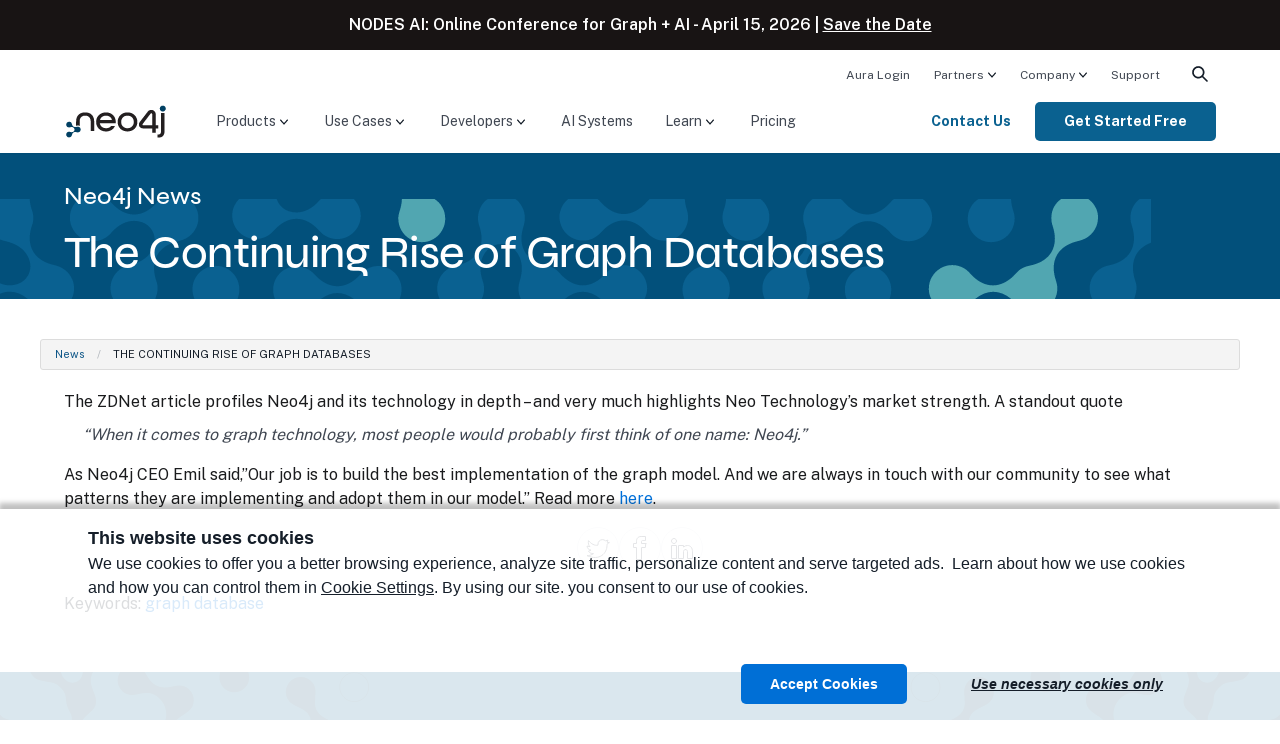

--- FILE ---
content_type: text/html; charset=UTF-8
request_url: https://neo4j.com/news/the-continuing-rise-of-graph-databases/
body_size: 23820
content:
<!doctype html>
<!--[if IE 9]>
<html class="no-js ie9" lang="en"> <![endif]-->
<html class="no-js" lang="en">

<head>
  <meta charset="utf-8" />
  <meta name="viewport" content="width=device-width, initial-scale=1.0" />
  <meta name="msvalidate.01" content="B5163518CBE4A854B63801277FE5E35C" />
  <meta name="google-site-verification" content="ucqagxjVuq0lJZeLKs0F5AppzK111lNt3IoxU6mzlJE" />
  <meta name="facebook-domain-verification" content="hli4d7mfso56r97lmed0ee7v88bzw8" />

  <script>window.dataLayer = window.dataLayer || [];</script>
<script>
    (function(){
        function loadGTM() {
            // GTM Snippet
            (function(w,d,s,l,i){w[l]=w[l]||[];w[l].push({'gtm.start':new Date().getTime(),event:'gtm.js'});var f=d.getElementsByTagName(s)[0],j=d.createElement(s),dl=l!='dataLayer'?'&l='+l:'';j.async=true;j.src='https://www.googletagmanager.com/gtm.js?id='+i+dl;f.parentNode.insertBefore(j,f);})(window,document,'script','dataLayer','GTM-WK23PSS');
        }
        // Load later to avoid affecting TBT
        if ('requestIdleCallback' in window) {
            requestIdleCallback(loadGTM);
        } else {
            setTimeout(loadGTM, 200);
        }
    })();
</script>
  <!-- Start VWO Async SmartCode -->
<link rel="preconnect" href="https://dev.visualwebsiteoptimizer.com" />
<script type='text/javascript' id='vwoCode'>
	window._vwo_code ||
	(function () {
		var w=window,
			d=document;
		var account_id=571133,
			version=2.2,
			settings_tolerance=2000,
			hide_element='body',
			hide_element_style = 'opacity:0 !important;filter:alpha(opacity=0) !important;background:none !important';
		/* DO NOT EDIT BELOW THIS LINE */
		if(f=!1,v=d.querySelector('#vwoCode'),cc={},-1<d.URL.indexOf('__vwo_disable__')||w._vwo_code)return;try{var e=JSON.parse(localStorage.getItem('_vwo_'+account_id+'_config'));cc=e&&'object'==typeof e?e:{}}catch(e){}function r(t){try{return decodeURIComponent(t)}catch(e){return t}}var s=function(){var e={combination:[],combinationChoose:[],split:[],exclude:[],uuid:null,consent:null,optOut:null},t=d.cookie||'';if(!t)return e;for(var n,i,o=/(?:^|;\s*)(?:(_vis_opt_exp_(\d+)_combi=([^;]*))|(_vis_opt_exp_(\d+)_combi_choose=([^;]*))|(_vis_opt_exp_(\d+)_split=([^:;]*))|(_vis_opt_exp_(\d+)_exclude=[^;]*)|(_vis_opt_out=([^;]*))|(_vwo_global_opt_out=[^;]*)|(_vwo_uuid=([^;]*))|(_vwo_consent=([^;]*)))/g;null!==(n=o.exec(t));)try{n[1]?e.combination.push({id:n[2],value:r(n[3])}):n[4]?e.combinationChoose.push({id:n[5],value:r(n[6])}):n[7]?e.split.push({id:n[8],value:r(n[9])}):n[10]?e.exclude.push({id:n[11]}):n[12]?e.optOut=r(n[13]):n[14]?e.optOut=!0:n[15]?e.uuid=r(n[16]):n[17]&&(i=r(n[18]),e.consent=i&&3<=i.length?i.substring(0,3):null)}catch(e){}return e}();function i(){var e=function(){if(w.VWO&&Array.isArray(w.VWO))for(var e=0;e<w.VWO.length;e++){var t=w.VWO[e];if(Array.isArray(t)&&('setVisitorId'===t[0]||'setSessionId'===t[0]))return!0}return!1}(),t='a='+account_id+'&u='+encodeURIComponent(w._vis_opt_url||d.URL)+'&vn='+version+'&ph=1'+('undefined'!=typeof platform?'&p='+platform:'')+'&st='+w.performance.now();e||((n=function(){var e,t=[],n={},i=w.VWO&&w.VWO.appliedCampaigns||{};for(e in i){var o=i[e]&&i[e].v;o&&(t.push(e+'-'+o+'-1'),n[e]=!0)}if(s&&s.combination)for(var r=0;r<s.combination.length;r++){var a=s.combination[r];n[a.id]||t.push(a.id+'-'+a.value)}return t.join('|')}())&&(t+='&c='+n),(n=function(){var e=[],t={};if(s&&s.combinationChoose)for(var n=0;n<s.combinationChoose.length;n++){var i=s.combinationChoose[n];e.push(i.id+'-'+i.value),t[i.id]=!0}if(s&&s.split)for(var o=0;o<s.split.length;o++)t[(i=s.split[o]).id]||e.push(i.id+'-'+i.value);return e.join('|')}())&&(t+='&cc='+n),(n=function(){var e={},t=[];if(w.VWO&&Array.isArray(w.VWO))for(var n=0;n<w.VWO.length;n++){var i=w.VWO[n];if(Array.isArray(i)&&'setVariation'===i[0]&&i[1]&&Array.isArray(i[1]))for(var o=0;o<i[1].length;o++){var r,a=i[1][o];a&&'object'==typeof a&&(r=a.e,a=a.v,r&&a&&(e[r]=a))}}for(r in e)t.push(r+'-'+e[r]);return t.join('|')}())&&(t+='&sv='+n)),s&&s.optOut&&(t+='&o='+s.optOut);var n=function(){var e=[],t={};if(s&&s.exclude)for(var n=0;n<s.exclude.length;n++){var i=s.exclude[n];t[i.id]||(e.push(i.id),t[i.id]=!0)}return e.join('|')}();return n&&(t+='&e='+n),s&&s.uuid&&(t+='&id='+s.uuid),s&&s.consent&&(t+='&consent='+s.consent),w.name&&-1<w.name.indexOf('_vis_preview')&&(t+='&pM=true'),w.VWO&&w.VWO.ed&&(t+='&ed='+w.VWO.ed),t}code={nonce:v&&v.nonce,library_tolerance:function(){return'undefined'!=typeof library_tolerance?library_tolerance:void 0},settings_tolerance:function(){return cc.sT||settings_tolerance},hide_element_style:function(){return'{'+(cc.hES||hide_element_style)+'}'},hide_element:function(){return performance.getEntriesByName('first-contentful-paint')[0]?'':'string'==typeof cc.hE?cc.hE:hide_element},getVersion:function(){return version},finish:function(e){var t;f||(f=!0,(t=d.getElementById('_vis_opt_path_hides'))&&t.parentNode.removeChild(t),e&&((new Image).src='https://dev.visualwebsiteoptimizer.com/ee.gif?a='+account_id+e))},finished:function(){return f},addScript:function(e){var t=d.createElement('script');t.type='text/javascript',e.src?t.src=e.src:t.text=e.text,v&&t.setAttribute('nonce',v.nonce),d.getElementsByTagName('head')[0].appendChild(t)},load:function(e,t){t=t||{};var n=new XMLHttpRequest;n.open('GET',e,!0),n.withCredentials=!t.dSC,n.responseType=t.responseType||'text',n.onload=function(){if(t.onloadCb)return t.onloadCb(n,e);200===n.status?_vwo_code.addScript({text:n.responseText}):_vwo_code.finish('&e=loading_failure:'+e)},n.onerror=function(){if(t.onerrorCb)return t.onerrorCb(e);_vwo_code.finish('&e=loading_failure:'+e)},n.send()},init:function(){var e,t=this.settings_tolerance();w._vwo_settings_timer=setTimeout(function(){_vwo_code.finish()},t),'body'!==this.hide_element()?(n=d.createElement('style'),e=(t=this.hide_element())?t+this.hide_element_style():'',t=d.getElementsByTagName('head')[0],n.setAttribute('id','_vis_opt_path_hides'),v&&n.setAttribute('nonce',v.nonce),n.setAttribute('type','text/css'),n.styleSheet?n.styleSheet.cssText=e:n.appendChild(d.createTextNode(e)),t.appendChild(n)):(n=d.getElementsByTagName('head')[0],(e=d.createElement('div')).style.cssText='z-index: 2147483647 !important;position: fixed !important;left: 0 !important;top: 0 !important;width: 100% !important;height: 100% !important;background: white !important;',e.setAttribute('id','_vis_opt_path_hides'),e.classList.add('_vis_hide_layer'),n.parentNode.insertBefore(e,n.nextSibling));var n='https://dev.visualwebsiteoptimizer.com/j.php?'+i();-1!==w.location.search.indexOf('_vwo_xhr')?this.addScript({src:n}):this.load(n+'&x=true',{l:1})}};w._vwo_code=code;code.init();})();
</script>
<!-- End VWO Async SmartCode -->
  <link rel="apple-touch-icon" sizes="180x180" href="/apple-touch-icon.png?v=bOXynyJWa61">
  <link rel="icon" type="image/png" sizes="32x32" href="/favicon-32x32.png?v=bOXynyJWa61">
  <link rel="icon" type="image/png" sizes="194x194" href="/favicon-194x194.png?v=bOXynyJWa61">
  <link rel="icon" type="image/png" sizes="192x192" href="/android-chrome-192x192.png?v=bOXynyJWa61">
  <link rel="icon" type="image/png" sizes="16x16" href="/favicon-16x16.png?v=bOXynyJWa61">
  <link rel="manifest" href="/site.webmanifest?v=bOXynyJWa61">
  <link rel="mask-icon" href="/safari-pinned-tab.svg?v=bOXynyJWa6a" color="#018bff">
  <link rel="shortcut icon" href="/favicon.ico?v=bOXynyJWa61">
  <meta name="msapplication-TileColor" content="#018bff">
  <meta name="theme-color" content="#0069c1">
    <title>The Continuing Rise of Graph Databases - Graph Database &amp; Analytics</title>
  
  <!-- preload custom font files -->
  <link rel="preload" href="/wp-content/themes/neo4jweb/assets/fonts/syne-neo/SyneNeo-Medium.woff2" as="font" type="font/woff2" crossorigin>

  <!-- connect to domain of font files -->
  <link rel="preconnect" href="https://fonts.googleapis.com">
  <link rel="preconnect" href="https://fonts.gstatic.com/" crossorigin>
  <!-- async CSS -->
  <link rel="preload" href="https://fonts.googleapis.com/css2?family=Public+Sans:wght@300;400;600;700&display=swap" as="style" onload="this.onload=null;this.rel='stylesheet'">
  <link rel="preload" href="https://fonts.googleapis.com/css2?family=Fira+Code&display=swap" as="style" onload="this.onload=null;this.rel='stylesheet'">

  <!-- no-JS fallback -->
  <noscript>
    <link rel="stylesheet" href="https://fonts.googleapis.com/css2?family=Public+Sans:wght@300;400;600;700&display=swap">
    <link rel="stylesheet" href="https://fonts.googleapis.com/css2?family=Fira+Code&display=swap">
  </noscript>

  <meta name='robots' content='index, follow, max-image-preview:large, max-snippet:-1, max-video-preview:-1' />

	<!-- This site is optimized with the Yoast SEO Premium plugin v26.7 (Yoast SEO v26.7) - https://yoast.com/wordpress/plugins/seo/ -->
	<link rel="canonical" href="https://neo4j.com/news/the-continuing-rise-of-graph-databases/" />
	<meta property="og:locale" content="en_US" />
	<meta property="og:type" content="article" />
	<meta property="og:title" content="The Continuing Rise of Graph Databases" />
	<meta property="og:description" content="The ZDNet article profiles Neo4j and its technology in depth – and very much highlights Neo Technology’s market strength. A standout quote “When it comes to graph technology, most people would probably first think of one name: Neo4j.&#8221;  As Neo4j CEO Emil said,&#8221;Our… Read&nbsp;more&nbsp;&#8594;" />
	<meta property="og:url" content="https://neo4j.com/news/the-continuing-rise-of-graph-databases/" />
	<meta property="og:site_name" content="Graph Database &amp; Analytics" />
	<meta property="article:publisher" content="https://www.facebook.com/neo4j.graph.database" />
	<meta property="article:modified_time" content="2019-08-23T18:19:20+00:00" />
	<meta property="og:image" content="https://dist.neo4j.com/wp-content/uploads/20170609144258/zdnet-logo-large.png" />
	<meta property="og:image:width" content="521" />
	<meta property="og:image:height" content="400" />
	<meta property="og:image:type" content="image/png" />
	<meta name="twitter:card" content="summary_large_image" />
	<meta name="twitter:site" content="@neo4j" />
	<script type="application/ld+json" class="yoast-schema-graph">{"@context":"https://schema.org","@graph":[{"@type":"WebPage","@id":"https://neo4j.com/news/the-continuing-rise-of-graph-databases/","url":"https://neo4j.com/news/the-continuing-rise-of-graph-databases/","name":"The Continuing Rise of Graph Databases - Graph Database &amp; Analytics","isPartOf":{"@id":"https://neo4j.com/#website"},"primaryImageOfPage":{"@id":"https://neo4j.com/news/the-continuing-rise-of-graph-databases/#primaryimage"},"image":{"@id":"https://neo4j.com/news/the-continuing-rise-of-graph-databases/#primaryimage"},"thumbnailUrl":"https://dist.neo4j.com/wp-content/uploads/20170609144258/zdnet-logo-large.png","datePublished":"2017-05-15T21:01:28+00:00","dateModified":"2019-08-23T18:19:20+00:00","breadcrumb":{"@id":"https://neo4j.com/news/the-continuing-rise-of-graph-databases/#breadcrumb"},"inLanguage":"en-US","potentialAction":[{"@type":"ReadAction","target":["https://neo4j.com/news/the-continuing-rise-of-graph-databases/"]}]},{"@type":"ImageObject","inLanguage":"en-US","@id":"https://neo4j.com/news/the-continuing-rise-of-graph-databases/#primaryimage","url":"https://dist.neo4j.com/wp-content/uploads/20170609144258/zdnet-logo-large.png","contentUrl":"https://dist.neo4j.com/wp-content/uploads/20170609144258/zdnet-logo-large.png","width":521,"height":400},{"@type":"BreadcrumbList","@id":"https://neo4j.com/news/the-continuing-rise-of-graph-databases/#breadcrumb","itemListElement":[{"@type":"ListItem","position":1,"name":"Neo News","item":"https://neo4j.com/news/"},{"@type":"ListItem","position":2,"name":"The Continuing Rise of Graph Databases"}]},{"@type":"WebSite","@id":"https://neo4j.com/#website","url":"https://neo4j.com/","name":"Graph Database &amp; Analytics","description":"The Leader in Graph Databases","publisher":{"@id":"https://neo4j.com/#organization"},"potentialAction":[{"@type":"SearchAction","target":{"@type":"EntryPoint","urlTemplate":"https://neo4j.com/?s={search_term_string}"},"query-input":{"@type":"PropertyValueSpecification","valueRequired":true,"valueName":"search_term_string"}}],"inLanguage":"en-US"},{"@type":"Organization","@id":"https://neo4j.com/#organization","name":"Neo4j","url":"https://neo4j.com/","logo":{"@type":"ImageObject","inLanguage":"en-US","@id":"https://neo4j.com/#/schema/logo/image/","url":"https://dist.neo4j.com/wp-content/uploads/20230926084108/Logo_FullColor_RGB_TransBG.svg","contentUrl":"https://dist.neo4j.com/wp-content/uploads/20230926084108/Logo_FullColor_RGB_TransBG.svg","width":677,"height":242,"caption":"Neo4j"},"image":{"@id":"https://neo4j.com/#/schema/logo/image/"},"sameAs":["https://www.facebook.com/neo4j.graph.database","https://x.com/neo4j","https://instagram.com/neo4j","https://www.linkedin.com/company/neo4j","https://www.pinterest.com/neo4j/","https://www.youtube.com/neo4j"]}]}</script>
	<!-- / Yoast SEO Premium plugin. -->


<link rel="alternate" title="oEmbed (JSON)" type="application/json+oembed" href="https://neo4j.com/wp-json/oembed/1.0/embed?url=https%3A%2F%2Fneo4j.com%2Fnews%2Fthe-continuing-rise-of-graph-databases%2F" />
<link rel="alternate" title="oEmbed (XML)" type="text/xml+oembed" href="https://neo4j.com/wp-json/oembed/1.0/embed?url=https%3A%2F%2Fneo4j.com%2Fnews%2Fthe-continuing-rise-of-graph-databases%2F&#038;format=xml" />
<style id='wp-img-auto-sizes-contain-inline-css' type='text/css'>
img:is([sizes=auto i],[sizes^="auto," i]){contain-intrinsic-size:3000px 1500px}
/*# sourceURL=wp-img-auto-sizes-contain-inline-css */
</style>
<style id='wp-emoji-styles-inline-css' type='text/css'>

	img.wp-smiley, img.emoji {
		display: inline !important;
		border: none !important;
		box-shadow: none !important;
		height: 1em !important;
		width: 1em !important;
		margin: 0 0.07em !important;
		vertical-align: -0.1em !important;
		background: none !important;
		padding: 0 !important;
	}
/*# sourceURL=wp-emoji-styles-inline-css */
</style>
<link rel='stylesheet' id='foundation-css' href='https://neo4j.com/wp-content/themes/neo4jweb/assets/css/app.css?ver=1768587960' type='text/css' media='all' />
<link rel='stylesheet' id='search-preact-css' href='https://neo4j.com/wp-content/themes/neo4jweb/assets/neo4j-react-modules-assets/search-preact/bundle.d3a831c0.css?ver=6.9' type='text/css' media='print' onload="this.media='all'" />
<link rel='stylesheet' id='site-animations-css' href='https://neo4j.com/wp-content/themes/neo4jweb/assets/css/site-animations.css?ver=1768587950' type='text/css' media='print' onload="this.media='all'" />
<style id='block-visibility-screen-size-styles-inline-css' type='text/css'>
/* Large screens (desktops, 992px and up) */
@media ( min-width: 992px ) {
	.block-visibility-hide-large-screen {
		display: none !important;
	}
}

/* Medium screens (tablets, between 768px and 992px) */
@media ( min-width: 768px ) and ( max-width: 991.98px ) {
	.block-visibility-hide-medium-screen {
		display: none !important;
	}
}

/* Small screens (mobile devices, less than 768px) */
@media ( max-width: 767.98px ) {
	.block-visibility-hide-small-screen {
		display: none !important;
	}
}
/*# sourceURL=block-visibility-screen-size-styles-inline-css */
</style>
<script type="text/javascript" src="https://neo4j.com/wp-content/themes/neo4jweb/assets/js/vendor/jquery-3.6.1.min.js?ver=3.6.1" id="jquery-js"></script>
<link rel="EditURI" type="application/rsd+xml" title="RSD" href="https://neo4j.com/xmlrpc.php?rsd" />
<link rel='shortlink' href='https://neo4j.com/?p=66491' />
<!-- Stream WordPress user activity plugin v4.1.1 -->
<meta name="tec-api-version" content="v1"><meta name="tec-api-origin" content="https://neo4j.com"><link rel="alternate" href="https://neo4j.com/wp-json/tribe/events/v1/" /><style class='wp-fonts-local' type='text/css'>
@font-face{font-family:syne-neo;font-style:normal;font-weight:400;font-display:fallback;src:url('https://neo4j.com/wp-content/themes/neo4jweb/assets/fonts/syne-neo/SyneNeo-Medium.woff2') format('woff2'), url('https://neo4j.com/wp-content/themes/neo4jweb/assets/fonts/syne-neo/SyneNeo-Medium.woff') format('woff');font-stretch:normal;}
</style>
  
<style id='global-styles-inline-css' type='text/css'>
:root{--wp--preset--aspect-ratio--square: 1;--wp--preset--aspect-ratio--4-3: 4/3;--wp--preset--aspect-ratio--3-4: 3/4;--wp--preset--aspect-ratio--3-2: 3/2;--wp--preset--aspect-ratio--2-3: 2/3;--wp--preset--aspect-ratio--16-9: 16/9;--wp--preset--aspect-ratio--9-16: 9/16;--wp--preset--color--black: #181414;--wp--preset--color--cyan-bluish-gray: #abb8c3;--wp--preset--color--white: #ffffff;--wp--preset--color--pale-pink: #f78da7;--wp--preset--color--vivid-red: #cf2e2e;--wp--preset--color--luminous-vivid-orange: #ff6900;--wp--preset--color--luminous-vivid-amber: #fcb900;--wp--preset--color--light-green-cyan: #7bdcb5;--wp--preset--color--vivid-green-cyan: #00d084;--wp--preset--color--pale-cyan-blue: #8ed1fc;--wp--preset--color--vivid-cyan-blue: #0693e3;--wp--preset--color--vivid-purple: #9b51e0;--wp--preset--color--baltic-80: #01121C;--wp--preset--color--baltic-70: #081E2B;--wp--preset--color--baltic-60: #014063;--wp--preset--color--baltic-55: #02507B;--wp--preset--color--baltic-50: #0A6190;--wp--preset--color--baltic-45: #30839D;--wp--preset--color--baltic-40: #4C99A4;--wp--preset--color--baltic-35: #51A6B1;--wp--preset--color--baltic-30: #5DB3BF;--wp--preset--color--baltic-25: #5CC3C9;--wp--preset--color--baltic-20: #8FE3E8;--wp--preset--color--baltic-15: #C3F8FB;--wp--preset--color--baltic-10: #E7FAFB;--wp--preset--color--marigold-70: #543800;--wp--preset--color--marigold-60: #795000;--wp--preset--color--marigold-45: #DA9105;--wp--preset--color--marigold-35: #FFA901;--wp--preset--color--marigold-25: #FFC450;--wp--preset--color--marigold-20: #FFCF72;--wp--preset--color--marigold-15: #FFDE9D;--wp--preset--color--marigold-10: #FFF0D2;--wp--preset--color--forest-55: #145439;--wp--preset--color--forest-30: #6FA646;--wp--preset--color--forest-20: #90CB62;--wp--preset--color--earth-55: #763F18;--wp--preset--color--earth-45: #AF7C4D;--wp--preset--color--earth-40: #D19660;--wp--preset--color--hibiscus-40: #D43300;--wp--preset--color--hibiscus-30: #F96746;--wp--preset--color--hibiscus-25: #FF8E6A;--wp--preset--color--beige-70: #3F3824;--wp--preset--color--beige-60: #666050;--wp--preset--color--beige-50: #999384;--wp--preset--color--beige-40: #C1B9A0;--wp--preset--color--beige-30: #F2EAD4;--wp--preset--color--beige-20: #FFF7E3;--wp--preset--color--beige-10: #FFFCF4;--wp--preset--color--neutral-80: #09090A;--wp--preset--color--neutral-75: #1A1B1D;--wp--preset--color--neutral-70: #212325;--wp--preset--color--neutral-65: #3C3F44;--wp--preset--color--neutral-60: #4D5157;--wp--preset--color--neutral-55: #5E636A;--wp--preset--color--neutral-50: #6F757E;--wp--preset--color--neutral-45: #818790;--wp--preset--color--neutral-40: #959AA1;--wp--preset--color--neutral-35: #A8ACB2;--wp--preset--color--neutral-30: #BBBEC3;--wp--preset--color--neutral-25: #CFD1D4;--wp--preset--color--neutral-20: #E2E3E5;--wp--preset--color--neutral-15: #F5F6F6;--wp--preset--color--neutral-10: #FFFFFF;--wp--preset--color--highlight-periwinkle: #6A82FF;--wp--preset--color--highlight-yellow: #FAFF00;--wp--preset--color--dark-gray: #4F4E4D;--wp--preset--color--cream: #F2EAD4;--wp--preset--color--light-gray: #FCF9F6;--wp--preset--color--full-white: #ffffff;--wp--preset--color--full-black: #000000;--wp--preset--color--transparent: transparent;--wp--preset--gradient--vivid-cyan-blue-to-vivid-purple: linear-gradient(135deg,rgb(6,147,227) 0%,rgb(155,81,224) 100%);--wp--preset--gradient--light-green-cyan-to-vivid-green-cyan: linear-gradient(135deg,rgb(122,220,180) 0%,rgb(0,208,130) 100%);--wp--preset--gradient--luminous-vivid-amber-to-luminous-vivid-orange: linear-gradient(135deg,rgb(252,185,0) 0%,rgb(255,105,0) 100%);--wp--preset--gradient--luminous-vivid-orange-to-vivid-red: linear-gradient(135deg,rgb(255,105,0) 0%,rgb(207,46,46) 100%);--wp--preset--gradient--very-light-gray-to-cyan-bluish-gray: linear-gradient(135deg,rgb(238,238,238) 0%,rgb(169,184,195) 100%);--wp--preset--gradient--cool-to-warm-spectrum: linear-gradient(135deg,rgb(74,234,220) 0%,rgb(151,120,209) 20%,rgb(207,42,186) 40%,rgb(238,44,130) 60%,rgb(251,105,98) 80%,rgb(254,248,76) 100%);--wp--preset--gradient--blush-light-purple: linear-gradient(135deg,rgb(255,206,236) 0%,rgb(152,150,240) 100%);--wp--preset--gradient--blush-bordeaux: linear-gradient(135deg,rgb(254,205,165) 0%,rgb(254,45,45) 50%,rgb(107,0,62) 100%);--wp--preset--gradient--luminous-dusk: linear-gradient(135deg,rgb(255,203,112) 0%,rgb(199,81,192) 50%,rgb(65,88,208) 100%);--wp--preset--gradient--pale-ocean: linear-gradient(135deg,rgb(255,245,203) 0%,rgb(182,227,212) 50%,rgb(51,167,181) 100%);--wp--preset--gradient--electric-grass: linear-gradient(135deg,rgb(202,248,128) 0%,rgb(113,206,126) 100%);--wp--preset--gradient--midnight: linear-gradient(135deg,rgb(2,3,129) 0%,rgb(40,116,252) 100%);--wp--preset--font-size--small: 13px;--wp--preset--font-size--medium: clamp(14px, 0.875rem + ((1vw - 3.2px) * 0.721), 20px);--wp--preset--font-size--large: clamp(22.041px, 1.378rem + ((1vw - 3.2px) * 1.678), 36px);--wp--preset--font-size--x-large: clamp(25.014px, 1.563rem + ((1vw - 3.2px) * 2.042), 42px);--wp--preset--font-size--xs: 0.75rem;--wp--preset--font-size--sm: 0.875rem;--wp--preset--font-size--base: clamp(0.875rem, 0.875rem + ((1vw - 0.2rem) * 0.24), 1rem);--wp--preset--font-size--lg: clamp(0.875rem, 0.875rem + ((1vw - 0.2rem) * 0.481), 1.125rem);--wp--preset--font-size--xl: clamp(0.875rem, 0.875rem + ((1vw - 0.2rem) * 0.721), 1.25rem);--wp--preset--font-size--2-xl: clamp(0.984rem, 0.984rem + ((1vw - 0.2rem) * 0.992), 1.5rem);--wp--preset--font-size--3-xl: clamp(1.185rem, 1.185rem + ((1vw - 0.2rem) * 1.327), 1.875rem);--wp--preset--font-size--4-xl: clamp(1.378rem, 1.378rem + ((1vw - 0.2rem) * 1.677), 2.25rem);--wp--preset--font-size--5-xl: clamp(1.743rem, 1.743rem + ((1vw - 0.2rem) * 2.417), 3rem);--wp--preset--font-size--h-1: clamp(2.25rem, 3vw + 1rem, 3rem);--wp--preset--font-size--h-2: clamp(2rem, 4vw, 2.5rem);--wp--preset--font-size--h-3: clamp(1.75rem, 1vw + 1.25rem, 1.938rem);;--wp--preset--font-size--h-4: clamp(1.5rem, 1vw + 1rem, 1.563rem);;--wp--preset--font-size--h-5: clamp(0.875rem, 0.875rem + ((1vw - 0.2rem) * 0.721), 1.25rem);--wp--preset--font-size--h-6: clamp(0.875rem, 0.875rem + ((1vw - 0.2rem) * 0.24), 1rem);--wp--preset--font-family--syne-neo: syne-neo, "Helvetica Neue", helvetica, roboto, arial, sans-serif;--wp--preset--font-family--public-sans: "Public Sans", "Helvetica Neue", helvetica, roboto, arial, sans-serif;--wp--preset--spacing--20: 0.5rem;--wp--preset--spacing--30: 0.75rem;--wp--preset--spacing--40: 1rem;--wp--preset--spacing--50: 1.25rem;--wp--preset--spacing--60: 1.5rem;--wp--preset--spacing--70: 1.75rem;--wp--preset--spacing--80: 2rem;--wp--preset--spacing--px: 1px;--wp--preset--spacing--10: 0.25rem;--wp--preset--spacing--90: clamp(2rem, calc(2rem + ((1vw - 0.4rem) * 1.0417)), 2.25rem);--wp--preset--spacing--100: clamp(2rem, calc(2rem + ((1vw - 0.4rem) * 2.0833)), 2.5rem);--wp--preset--spacing--120: clamp(2rem, calc(2rem + ((1vw - 0.4rem) * 4.1667)), 3rem);--wp--preset--spacing--160: clamp(2rem, calc(2rem + ((1vw - 0.4rem) * 8.3333)), 4rem);--wp--preset--spacing--200: clamp(2rem, calc(2rem + ((1vw - 0.4rem) * 8.3333)), 5rem);--wp--preset--spacing--240: clamp(4rem, calc(4rem + ((1vw - 0.4rem) * 8.3333)), 6rem);--wp--preset--spacing--320: clamp(4rem, calc(4rem + ((1vw - 0.4rem) * 16.6667)), 8rem);--wp--preset--shadow--natural: 6px 6px 9px rgba(0, 0, 0, 0.2);--wp--preset--shadow--deep: 12px 12px 50px rgba(0, 0, 0, 0.4);--wp--preset--shadow--sharp: 6px 6px 0px rgba(0, 0, 0, 0.2);--wp--preset--shadow--outlined: 6px 6px 0px -3px rgb(255, 255, 255), 6px 6px rgb(0, 0, 0);--wp--preset--shadow--crisp: 6px 6px 0px rgb(0, 0, 0);--wp--preset--shadow--card: 0px 4px 4px 0px #00000026;--wp--preset--shadow--large: 0px 10px 15px 0px #0000001A;--wp--custom--spacing--small: max(15px, 2vw);--wp--custom--spacing--medium: clamp(2rem, 8vw, calc(4 * var(--wp--style--block-gap)));--wp--custom--spacing--large: clamp(4rem, 10vw, 8rem);--wp--custom--spacing--outer: var(--wp--custom--spacing--small, 1.25rem);--wp--custom--shadow--text: 1px 1px 16px rgba(0,0,0,1);}:root { --wp--style--global--content-size: 760px;--wp--style--global--wide-size: 1152px; }:where(body) { margin: 0; }.wp-site-blocks { padding-top: var(--wp--style--root--padding-top); padding-bottom: var(--wp--style--root--padding-bottom); }.has-global-padding { padding-right: var(--wp--style--root--padding-right); padding-left: var(--wp--style--root--padding-left); }.has-global-padding > .alignfull { margin-right: calc(var(--wp--style--root--padding-right) * -1); margin-left: calc(var(--wp--style--root--padding-left) * -1); }.has-global-padding :where(:not(.alignfull.is-layout-flow) > .has-global-padding:not(.wp-block-block, .alignfull)) { padding-right: 0; padding-left: 0; }.has-global-padding :where(:not(.alignfull.is-layout-flow) > .has-global-padding:not(.wp-block-block, .alignfull)) > .alignfull { margin-left: 0; margin-right: 0; }.wp-site-blocks > .alignleft { float: left; margin-right: 2em; }.wp-site-blocks > .alignright { float: right; margin-left: 2em; }.wp-site-blocks > .aligncenter { justify-content: center; margin-left: auto; margin-right: auto; }:where(.wp-site-blocks) > * { margin-block-start: 1rem; margin-block-end: 0; }:where(.wp-site-blocks) > :first-child { margin-block-start: 0; }:where(.wp-site-blocks) > :last-child { margin-block-end: 0; }:root { --wp--style--block-gap: 1rem; }:root :where(.is-layout-flow) > :first-child{margin-block-start: 0;}:root :where(.is-layout-flow) > :last-child{margin-block-end: 0;}:root :where(.is-layout-flow) > *{margin-block-start: 1rem;margin-block-end: 0;}:root :where(.is-layout-constrained) > :first-child{margin-block-start: 0;}:root :where(.is-layout-constrained) > :last-child{margin-block-end: 0;}:root :where(.is-layout-constrained) > *{margin-block-start: 1rem;margin-block-end: 0;}:root :where(.is-layout-flex){gap: 1rem;}:root :where(.is-layout-grid){gap: 1rem;}.is-layout-flow > .alignleft{float: left;margin-inline-start: 0;margin-inline-end: 2em;}.is-layout-flow > .alignright{float: right;margin-inline-start: 2em;margin-inline-end: 0;}.is-layout-flow > .aligncenter{margin-left: auto !important;margin-right: auto !important;}.is-layout-constrained > .alignleft{float: left;margin-inline-start: 0;margin-inline-end: 2em;}.is-layout-constrained > .alignright{float: right;margin-inline-start: 2em;margin-inline-end: 0;}.is-layout-constrained > .aligncenter{margin-left: auto !important;margin-right: auto !important;}.is-layout-constrained > :where(:not(.alignleft):not(.alignright):not(.alignfull)){max-width: var(--wp--style--global--content-size);margin-left: auto !important;margin-right: auto !important;}.is-layout-constrained > .alignwide{max-width: var(--wp--style--global--wide-size);}body .is-layout-flex{display: flex;}.is-layout-flex{flex-wrap: wrap;align-items: center;}.is-layout-flex > :is(*, div){margin: 0;}body .is-layout-grid{display: grid;}.is-layout-grid > :is(*, div){margin: 0;}body{color: var(--wp--preset--color--neutral-75);font-family: var(--wp--preset--font-family--public-sans);font-size: var(--wp--preset--font-size--base);line-height: 1.5;--wp--style--root--padding-top: 0px;--wp--style--root--padding-right: 1.5rem;--wp--style--root--padding-bottom: 0px;--wp--style--root--padding-left: 1.5rem;}a:where(:not(.wp-element-button)){text-decoration: none;}:root :where(a:where(:not(.wp-element-button)):hover){text-decoration: underline;}:root :where(.wp-element-button, .wp-block-button__link){background-color: #32373c;border-width: 0;color: #fff;font-family: inherit;font-size: inherit;font-style: inherit;font-weight: inherit;letter-spacing: inherit;line-height: inherit;padding-top: calc(0.667em + 2px);padding-right: calc(1.333em + 2px);padding-bottom: calc(0.667em + 2px);padding-left: calc(1.333em + 2px);text-decoration: none;text-transform: inherit;}.has-black-color{color: var(--wp--preset--color--black) !important;}.has-cyan-bluish-gray-color{color: var(--wp--preset--color--cyan-bluish-gray) !important;}.has-white-color{color: var(--wp--preset--color--white) !important;}.has-pale-pink-color{color: var(--wp--preset--color--pale-pink) !important;}.has-vivid-red-color{color: var(--wp--preset--color--vivid-red) !important;}.has-luminous-vivid-orange-color{color: var(--wp--preset--color--luminous-vivid-orange) !important;}.has-luminous-vivid-amber-color{color: var(--wp--preset--color--luminous-vivid-amber) !important;}.has-light-green-cyan-color{color: var(--wp--preset--color--light-green-cyan) !important;}.has-vivid-green-cyan-color{color: var(--wp--preset--color--vivid-green-cyan) !important;}.has-pale-cyan-blue-color{color: var(--wp--preset--color--pale-cyan-blue) !important;}.has-vivid-cyan-blue-color{color: var(--wp--preset--color--vivid-cyan-blue) !important;}.has-vivid-purple-color{color: var(--wp--preset--color--vivid-purple) !important;}.has-baltic-80-color{color: var(--wp--preset--color--baltic-80) !important;}.has-baltic-70-color{color: var(--wp--preset--color--baltic-70) !important;}.has-baltic-60-color{color: var(--wp--preset--color--baltic-60) !important;}.has-baltic-55-color{color: var(--wp--preset--color--baltic-55) !important;}.has-baltic-50-color{color: var(--wp--preset--color--baltic-50) !important;}.has-baltic-45-color{color: var(--wp--preset--color--baltic-45) !important;}.has-baltic-40-color{color: var(--wp--preset--color--baltic-40) !important;}.has-baltic-35-color{color: var(--wp--preset--color--baltic-35) !important;}.has-baltic-30-color{color: var(--wp--preset--color--baltic-30) !important;}.has-baltic-25-color{color: var(--wp--preset--color--baltic-25) !important;}.has-baltic-20-color{color: var(--wp--preset--color--baltic-20) !important;}.has-baltic-15-color{color: var(--wp--preset--color--baltic-15) !important;}.has-baltic-10-color{color: var(--wp--preset--color--baltic-10) !important;}.has-marigold-70-color{color: var(--wp--preset--color--marigold-70) !important;}.has-marigold-60-color{color: var(--wp--preset--color--marigold-60) !important;}.has-marigold-45-color{color: var(--wp--preset--color--marigold-45) !important;}.has-marigold-35-color{color: var(--wp--preset--color--marigold-35) !important;}.has-marigold-25-color{color: var(--wp--preset--color--marigold-25) !important;}.has-marigold-20-color{color: var(--wp--preset--color--marigold-20) !important;}.has-marigold-15-color{color: var(--wp--preset--color--marigold-15) !important;}.has-marigold-10-color{color: var(--wp--preset--color--marigold-10) !important;}.has-forest-55-color{color: var(--wp--preset--color--forest-55) !important;}.has-forest-30-color{color: var(--wp--preset--color--forest-30) !important;}.has-forest-20-color{color: var(--wp--preset--color--forest-20) !important;}.has-earth-55-color{color: var(--wp--preset--color--earth-55) !important;}.has-earth-45-color{color: var(--wp--preset--color--earth-45) !important;}.has-earth-40-color{color: var(--wp--preset--color--earth-40) !important;}.has-hibiscus-40-color{color: var(--wp--preset--color--hibiscus-40) !important;}.has-hibiscus-30-color{color: var(--wp--preset--color--hibiscus-30) !important;}.has-hibiscus-25-color{color: var(--wp--preset--color--hibiscus-25) !important;}.has-beige-70-color{color: var(--wp--preset--color--beige-70) !important;}.has-beige-60-color{color: var(--wp--preset--color--beige-60) !important;}.has-beige-50-color{color: var(--wp--preset--color--beige-50) !important;}.has-beige-40-color{color: var(--wp--preset--color--beige-40) !important;}.has-beige-30-color{color: var(--wp--preset--color--beige-30) !important;}.has-beige-20-color{color: var(--wp--preset--color--beige-20) !important;}.has-beige-10-color{color: var(--wp--preset--color--beige-10) !important;}.has-neutral-80-color{color: var(--wp--preset--color--neutral-80) !important;}.has-neutral-75-color{color: var(--wp--preset--color--neutral-75) !important;}.has-neutral-70-color{color: var(--wp--preset--color--neutral-70) !important;}.has-neutral-65-color{color: var(--wp--preset--color--neutral-65) !important;}.has-neutral-60-color{color: var(--wp--preset--color--neutral-60) !important;}.has-neutral-55-color{color: var(--wp--preset--color--neutral-55) !important;}.has-neutral-50-color{color: var(--wp--preset--color--neutral-50) !important;}.has-neutral-45-color{color: var(--wp--preset--color--neutral-45) !important;}.has-neutral-40-color{color: var(--wp--preset--color--neutral-40) !important;}.has-neutral-35-color{color: var(--wp--preset--color--neutral-35) !important;}.has-neutral-30-color{color: var(--wp--preset--color--neutral-30) !important;}.has-neutral-25-color{color: var(--wp--preset--color--neutral-25) !important;}.has-neutral-20-color{color: var(--wp--preset--color--neutral-20) !important;}.has-neutral-15-color{color: var(--wp--preset--color--neutral-15) !important;}.has-neutral-10-color{color: var(--wp--preset--color--neutral-10) !important;}.has-highlight-periwinkle-color{color: var(--wp--preset--color--highlight-periwinkle) !important;}.has-highlight-yellow-color{color: var(--wp--preset--color--highlight-yellow) !important;}.has-dark-gray-color{color: var(--wp--preset--color--dark-gray) !important;}.has-cream-color{color: var(--wp--preset--color--cream) !important;}.has-light-gray-color{color: var(--wp--preset--color--light-gray) !important;}.has-full-white-color{color: var(--wp--preset--color--full-white) !important;}.has-full-black-color{color: var(--wp--preset--color--full-black) !important;}.has-transparent-color{color: var(--wp--preset--color--transparent) !important;}.has-black-background-color{background-color: var(--wp--preset--color--black) !important;}.has-cyan-bluish-gray-background-color{background-color: var(--wp--preset--color--cyan-bluish-gray) !important;}.has-white-background-color{background-color: var(--wp--preset--color--white) !important;}.has-pale-pink-background-color{background-color: var(--wp--preset--color--pale-pink) !important;}.has-vivid-red-background-color{background-color: var(--wp--preset--color--vivid-red) !important;}.has-luminous-vivid-orange-background-color{background-color: var(--wp--preset--color--luminous-vivid-orange) !important;}.has-luminous-vivid-amber-background-color{background-color: var(--wp--preset--color--luminous-vivid-amber) !important;}.has-light-green-cyan-background-color{background-color: var(--wp--preset--color--light-green-cyan) !important;}.has-vivid-green-cyan-background-color{background-color: var(--wp--preset--color--vivid-green-cyan) !important;}.has-pale-cyan-blue-background-color{background-color: var(--wp--preset--color--pale-cyan-blue) !important;}.has-vivid-cyan-blue-background-color{background-color: var(--wp--preset--color--vivid-cyan-blue) !important;}.has-vivid-purple-background-color{background-color: var(--wp--preset--color--vivid-purple) !important;}.has-baltic-80-background-color{background-color: var(--wp--preset--color--baltic-80) !important;}.has-baltic-70-background-color{background-color: var(--wp--preset--color--baltic-70) !important;}.has-baltic-60-background-color{background-color: var(--wp--preset--color--baltic-60) !important;}.has-baltic-55-background-color{background-color: var(--wp--preset--color--baltic-55) !important;}.has-baltic-50-background-color{background-color: var(--wp--preset--color--baltic-50) !important;}.has-baltic-45-background-color{background-color: var(--wp--preset--color--baltic-45) !important;}.has-baltic-40-background-color{background-color: var(--wp--preset--color--baltic-40) !important;}.has-baltic-35-background-color{background-color: var(--wp--preset--color--baltic-35) !important;}.has-baltic-30-background-color{background-color: var(--wp--preset--color--baltic-30) !important;}.has-baltic-25-background-color{background-color: var(--wp--preset--color--baltic-25) !important;}.has-baltic-20-background-color{background-color: var(--wp--preset--color--baltic-20) !important;}.has-baltic-15-background-color{background-color: var(--wp--preset--color--baltic-15) !important;}.has-baltic-10-background-color{background-color: var(--wp--preset--color--baltic-10) !important;}.has-marigold-70-background-color{background-color: var(--wp--preset--color--marigold-70) !important;}.has-marigold-60-background-color{background-color: var(--wp--preset--color--marigold-60) !important;}.has-marigold-45-background-color{background-color: var(--wp--preset--color--marigold-45) !important;}.has-marigold-35-background-color{background-color: var(--wp--preset--color--marigold-35) !important;}.has-marigold-25-background-color{background-color: var(--wp--preset--color--marigold-25) !important;}.has-marigold-20-background-color{background-color: var(--wp--preset--color--marigold-20) !important;}.has-marigold-15-background-color{background-color: var(--wp--preset--color--marigold-15) !important;}.has-marigold-10-background-color{background-color: var(--wp--preset--color--marigold-10) !important;}.has-forest-55-background-color{background-color: var(--wp--preset--color--forest-55) !important;}.has-forest-30-background-color{background-color: var(--wp--preset--color--forest-30) !important;}.has-forest-20-background-color{background-color: var(--wp--preset--color--forest-20) !important;}.has-earth-55-background-color{background-color: var(--wp--preset--color--earth-55) !important;}.has-earth-45-background-color{background-color: var(--wp--preset--color--earth-45) !important;}.has-earth-40-background-color{background-color: var(--wp--preset--color--earth-40) !important;}.has-hibiscus-40-background-color{background-color: var(--wp--preset--color--hibiscus-40) !important;}.has-hibiscus-30-background-color{background-color: var(--wp--preset--color--hibiscus-30) !important;}.has-hibiscus-25-background-color{background-color: var(--wp--preset--color--hibiscus-25) !important;}.has-beige-70-background-color{background-color: var(--wp--preset--color--beige-70) !important;}.has-beige-60-background-color{background-color: var(--wp--preset--color--beige-60) !important;}.has-beige-50-background-color{background-color: var(--wp--preset--color--beige-50) !important;}.has-beige-40-background-color{background-color: var(--wp--preset--color--beige-40) !important;}.has-beige-30-background-color{background-color: var(--wp--preset--color--beige-30) !important;}.has-beige-20-background-color{background-color: var(--wp--preset--color--beige-20) !important;}.has-beige-10-background-color{background-color: var(--wp--preset--color--beige-10) !important;}.has-neutral-80-background-color{background-color: var(--wp--preset--color--neutral-80) !important;}.has-neutral-75-background-color{background-color: var(--wp--preset--color--neutral-75) !important;}.has-neutral-70-background-color{background-color: var(--wp--preset--color--neutral-70) !important;}.has-neutral-65-background-color{background-color: var(--wp--preset--color--neutral-65) !important;}.has-neutral-60-background-color{background-color: var(--wp--preset--color--neutral-60) !important;}.has-neutral-55-background-color{background-color: var(--wp--preset--color--neutral-55) !important;}.has-neutral-50-background-color{background-color: var(--wp--preset--color--neutral-50) !important;}.has-neutral-45-background-color{background-color: var(--wp--preset--color--neutral-45) !important;}.has-neutral-40-background-color{background-color: var(--wp--preset--color--neutral-40) !important;}.has-neutral-35-background-color{background-color: var(--wp--preset--color--neutral-35) !important;}.has-neutral-30-background-color{background-color: var(--wp--preset--color--neutral-30) !important;}.has-neutral-25-background-color{background-color: var(--wp--preset--color--neutral-25) !important;}.has-neutral-20-background-color{background-color: var(--wp--preset--color--neutral-20) !important;}.has-neutral-15-background-color{background-color: var(--wp--preset--color--neutral-15) !important;}.has-neutral-10-background-color{background-color: var(--wp--preset--color--neutral-10) !important;}.has-highlight-periwinkle-background-color{background-color: var(--wp--preset--color--highlight-periwinkle) !important;}.has-highlight-yellow-background-color{background-color: var(--wp--preset--color--highlight-yellow) !important;}.has-dark-gray-background-color{background-color: var(--wp--preset--color--dark-gray) !important;}.has-cream-background-color{background-color: var(--wp--preset--color--cream) !important;}.has-light-gray-background-color{background-color: var(--wp--preset--color--light-gray) !important;}.has-full-white-background-color{background-color: var(--wp--preset--color--full-white) !important;}.has-full-black-background-color{background-color: var(--wp--preset--color--full-black) !important;}.has-transparent-background-color{background-color: var(--wp--preset--color--transparent) !important;}.has-black-border-color{border-color: var(--wp--preset--color--black) !important;}.has-cyan-bluish-gray-border-color{border-color: var(--wp--preset--color--cyan-bluish-gray) !important;}.has-white-border-color{border-color: var(--wp--preset--color--white) !important;}.has-pale-pink-border-color{border-color: var(--wp--preset--color--pale-pink) !important;}.has-vivid-red-border-color{border-color: var(--wp--preset--color--vivid-red) !important;}.has-luminous-vivid-orange-border-color{border-color: var(--wp--preset--color--luminous-vivid-orange) !important;}.has-luminous-vivid-amber-border-color{border-color: var(--wp--preset--color--luminous-vivid-amber) !important;}.has-light-green-cyan-border-color{border-color: var(--wp--preset--color--light-green-cyan) !important;}.has-vivid-green-cyan-border-color{border-color: var(--wp--preset--color--vivid-green-cyan) !important;}.has-pale-cyan-blue-border-color{border-color: var(--wp--preset--color--pale-cyan-blue) !important;}.has-vivid-cyan-blue-border-color{border-color: var(--wp--preset--color--vivid-cyan-blue) !important;}.has-vivid-purple-border-color{border-color: var(--wp--preset--color--vivid-purple) !important;}.has-baltic-80-border-color{border-color: var(--wp--preset--color--baltic-80) !important;}.has-baltic-70-border-color{border-color: var(--wp--preset--color--baltic-70) !important;}.has-baltic-60-border-color{border-color: var(--wp--preset--color--baltic-60) !important;}.has-baltic-55-border-color{border-color: var(--wp--preset--color--baltic-55) !important;}.has-baltic-50-border-color{border-color: var(--wp--preset--color--baltic-50) !important;}.has-baltic-45-border-color{border-color: var(--wp--preset--color--baltic-45) !important;}.has-baltic-40-border-color{border-color: var(--wp--preset--color--baltic-40) !important;}.has-baltic-35-border-color{border-color: var(--wp--preset--color--baltic-35) !important;}.has-baltic-30-border-color{border-color: var(--wp--preset--color--baltic-30) !important;}.has-baltic-25-border-color{border-color: var(--wp--preset--color--baltic-25) !important;}.has-baltic-20-border-color{border-color: var(--wp--preset--color--baltic-20) !important;}.has-baltic-15-border-color{border-color: var(--wp--preset--color--baltic-15) !important;}.has-baltic-10-border-color{border-color: var(--wp--preset--color--baltic-10) !important;}.has-marigold-70-border-color{border-color: var(--wp--preset--color--marigold-70) !important;}.has-marigold-60-border-color{border-color: var(--wp--preset--color--marigold-60) !important;}.has-marigold-45-border-color{border-color: var(--wp--preset--color--marigold-45) !important;}.has-marigold-35-border-color{border-color: var(--wp--preset--color--marigold-35) !important;}.has-marigold-25-border-color{border-color: var(--wp--preset--color--marigold-25) !important;}.has-marigold-20-border-color{border-color: var(--wp--preset--color--marigold-20) !important;}.has-marigold-15-border-color{border-color: var(--wp--preset--color--marigold-15) !important;}.has-marigold-10-border-color{border-color: var(--wp--preset--color--marigold-10) !important;}.has-forest-55-border-color{border-color: var(--wp--preset--color--forest-55) !important;}.has-forest-30-border-color{border-color: var(--wp--preset--color--forest-30) !important;}.has-forest-20-border-color{border-color: var(--wp--preset--color--forest-20) !important;}.has-earth-55-border-color{border-color: var(--wp--preset--color--earth-55) !important;}.has-earth-45-border-color{border-color: var(--wp--preset--color--earth-45) !important;}.has-earth-40-border-color{border-color: var(--wp--preset--color--earth-40) !important;}.has-hibiscus-40-border-color{border-color: var(--wp--preset--color--hibiscus-40) !important;}.has-hibiscus-30-border-color{border-color: var(--wp--preset--color--hibiscus-30) !important;}.has-hibiscus-25-border-color{border-color: var(--wp--preset--color--hibiscus-25) !important;}.has-beige-70-border-color{border-color: var(--wp--preset--color--beige-70) !important;}.has-beige-60-border-color{border-color: var(--wp--preset--color--beige-60) !important;}.has-beige-50-border-color{border-color: var(--wp--preset--color--beige-50) !important;}.has-beige-40-border-color{border-color: var(--wp--preset--color--beige-40) !important;}.has-beige-30-border-color{border-color: var(--wp--preset--color--beige-30) !important;}.has-beige-20-border-color{border-color: var(--wp--preset--color--beige-20) !important;}.has-beige-10-border-color{border-color: var(--wp--preset--color--beige-10) !important;}.has-neutral-80-border-color{border-color: var(--wp--preset--color--neutral-80) !important;}.has-neutral-75-border-color{border-color: var(--wp--preset--color--neutral-75) !important;}.has-neutral-70-border-color{border-color: var(--wp--preset--color--neutral-70) !important;}.has-neutral-65-border-color{border-color: var(--wp--preset--color--neutral-65) !important;}.has-neutral-60-border-color{border-color: var(--wp--preset--color--neutral-60) !important;}.has-neutral-55-border-color{border-color: var(--wp--preset--color--neutral-55) !important;}.has-neutral-50-border-color{border-color: var(--wp--preset--color--neutral-50) !important;}.has-neutral-45-border-color{border-color: var(--wp--preset--color--neutral-45) !important;}.has-neutral-40-border-color{border-color: var(--wp--preset--color--neutral-40) !important;}.has-neutral-35-border-color{border-color: var(--wp--preset--color--neutral-35) !important;}.has-neutral-30-border-color{border-color: var(--wp--preset--color--neutral-30) !important;}.has-neutral-25-border-color{border-color: var(--wp--preset--color--neutral-25) !important;}.has-neutral-20-border-color{border-color: var(--wp--preset--color--neutral-20) !important;}.has-neutral-15-border-color{border-color: var(--wp--preset--color--neutral-15) !important;}.has-neutral-10-border-color{border-color: var(--wp--preset--color--neutral-10) !important;}.has-highlight-periwinkle-border-color{border-color: var(--wp--preset--color--highlight-periwinkle) !important;}.has-highlight-yellow-border-color{border-color: var(--wp--preset--color--highlight-yellow) !important;}.has-dark-gray-border-color{border-color: var(--wp--preset--color--dark-gray) !important;}.has-cream-border-color{border-color: var(--wp--preset--color--cream) !important;}.has-light-gray-border-color{border-color: var(--wp--preset--color--light-gray) !important;}.has-full-white-border-color{border-color: var(--wp--preset--color--full-white) !important;}.has-full-black-border-color{border-color: var(--wp--preset--color--full-black) !important;}.has-transparent-border-color{border-color: var(--wp--preset--color--transparent) !important;}.has-vivid-cyan-blue-to-vivid-purple-gradient-background{background: var(--wp--preset--gradient--vivid-cyan-blue-to-vivid-purple) !important;}.has-light-green-cyan-to-vivid-green-cyan-gradient-background{background: var(--wp--preset--gradient--light-green-cyan-to-vivid-green-cyan) !important;}.has-luminous-vivid-amber-to-luminous-vivid-orange-gradient-background{background: var(--wp--preset--gradient--luminous-vivid-amber-to-luminous-vivid-orange) !important;}.has-luminous-vivid-orange-to-vivid-red-gradient-background{background: var(--wp--preset--gradient--luminous-vivid-orange-to-vivid-red) !important;}.has-very-light-gray-to-cyan-bluish-gray-gradient-background{background: var(--wp--preset--gradient--very-light-gray-to-cyan-bluish-gray) !important;}.has-cool-to-warm-spectrum-gradient-background{background: var(--wp--preset--gradient--cool-to-warm-spectrum) !important;}.has-blush-light-purple-gradient-background{background: var(--wp--preset--gradient--blush-light-purple) !important;}.has-blush-bordeaux-gradient-background{background: var(--wp--preset--gradient--blush-bordeaux) !important;}.has-luminous-dusk-gradient-background{background: var(--wp--preset--gradient--luminous-dusk) !important;}.has-pale-ocean-gradient-background{background: var(--wp--preset--gradient--pale-ocean) !important;}.has-electric-grass-gradient-background{background: var(--wp--preset--gradient--electric-grass) !important;}.has-midnight-gradient-background{background: var(--wp--preset--gradient--midnight) !important;}.has-small-font-size{font-size: var(--wp--preset--font-size--small) !important;}.has-medium-font-size{font-size: var(--wp--preset--font-size--medium) !important;}.has-large-font-size{font-size: var(--wp--preset--font-size--large) !important;}.has-x-large-font-size{font-size: var(--wp--preset--font-size--x-large) !important;}.has-xs-font-size{font-size: var(--wp--preset--font-size--xs) !important;}.has-sm-font-size{font-size: var(--wp--preset--font-size--sm) !important;}.has-base-font-size{font-size: var(--wp--preset--font-size--base) !important;}.has-lg-font-size{font-size: var(--wp--preset--font-size--lg) !important;}.has-xl-font-size{font-size: var(--wp--preset--font-size--xl) !important;}.has-2-xl-font-size{font-size: var(--wp--preset--font-size--2-xl) !important;}.has-3-xl-font-size{font-size: var(--wp--preset--font-size--3-xl) !important;}.has-4-xl-font-size{font-size: var(--wp--preset--font-size--4-xl) !important;}.has-5-xl-font-size{font-size: var(--wp--preset--font-size--5-xl) !important;}.has-h-1-font-size{font-size: var(--wp--preset--font-size--h-1) !important;}.has-h-2-font-size{font-size: var(--wp--preset--font-size--h-2) !important;}.has-h-3-font-size{font-size: var(--wp--preset--font-size--h-3) !important;}.has-h-4-font-size{font-size: var(--wp--preset--font-size--h-4) !important;}.has-h-5-font-size{font-size: var(--wp--preset--font-size--h-5) !important;}.has-h-6-font-size{font-size: var(--wp--preset--font-size--h-6) !important;}.has-syne-neo-font-family{font-family: var(--wp--preset--font-family--syne-neo) !important;}.has-public-sans-font-family{font-family: var(--wp--preset--font-family--public-sans) !important;}
:root :where(.wp-block-neo4j-card){background-color: var(--wp--preset--color--full-white);border-radius: 8px;border-color: var(--wp--preset--color--neutral-20);border-width: 1px;border-style: solid;padding-top: 2rem;padding-right: 1.5rem;padding-bottom: 2rem;padding-left: 1.5rem;}
:root :where(.wp-block-neo4j-banner){border-radius: 12px;border-color: var(--wp--preset--color--neutral-20);border-width: 1px;border-style: solid;padding-top: 1.5rem;padding-right: 1.5rem;padding-bottom: 1.5rem;padding-left: 1.5rem;}
:root :where(.wp-block-neo4j-badge){background-color: #e3fcd1;border-radius: 999px;border-color: #85c457;border-width: 1px;border-style: solid;color: #376d21;padding-top: 0.25em;padding-right: 0.5em;padding-bottom: 0.25em;padding-left: 0.5em;}
:root :where(.wp-block-neo4j-pull-quote){background-color: var(--wp--preset--color--neutral-15);border-radius: 8px;border-color: transparent;border-width: 0px;border-style: solid;color: var(--wp--preset--color--neutral-75);font-size: var(--wp--preset--font-size--xl);font-weight: 600;line-height: 1.5;padding-top: 1.5rem;padding-right: 1.5rem;padding-bottom: 1.5rem;padding-left: 1.5rem;}
:root :where(.wp-block-neo4j-pull-quote cite){color: var(--wp--preset--color--neutral-60);font-size: var(--wp--preset--font-size--base);font-weight: 400;}:root :where(.wp-block-neo4j-pull-quote cite .wp-block-neo4j-pull-quote__cite-title){font-size: var(--wp--preset--font-size--sm);}
/*# sourceURL=global-styles-inline-css */
</style>
</head>

<body class="wp-singular neo_news-template-default single single-neo_news postid-66491 single-format-standard wp-embed-responsive wp-theme-neo4jweb is_v1_build tribe-no-js">
  <a class="show-on-focus skip-link" href="#skip-to-content" title="Skip to content">Skip to content</a>
    <noscript><iframe src="https://www.googletagmanager.com/ns.html?id=GTM-WK23PSS" height="0" width="0"
      style="display:none;visibility:hidden"></iframe></noscript>
  
    <div data-c="header mini banner">
    <div data-l="mini banner neo4j5" style="text-decoration: none;">
      <div id="callout-banner" style="background: #181414; color: #fff; padding: .3em;">
        <div class="row text-center">
          <div class="columns">
            <p style="font-size: 16px;font-weight: 600;margin-bottom:0;padding:0.5rem; color: #fff;">
              NODES AI: Online Conference for Graph + AI - April 15, 2026 | <a style="color: #fff; text-decoration: underline;"href="https://neo4j.com/nodes-ai">Save the Date</a></p>
          </div>
        </div>
      </div>
    </div>
  </div>
  
  <style>
  .n-contact-us-menu a {
    font-weight: 700;
    color: #0A6190;
    line-height: 1;
    padding: 0.85em 2em;
  }

  .n-contact-us-menu a:hover {
    color: #014063; 
  }

  li .dropdown.absolute.top-full {
    top: 100%;
    width: 100%;
    left: 0 !important;
    position: fixed;
    border-radius: 0;
    background: white;
  }

</style>

<div data-c="mobile main navigation" class="sticky hide-for-large z-40" style="height: 70px; top: 0" id="main-navigation-wrapper">
  <div class="title-bar justify-between px-4 py-2 hide-for-large sticky w-full top-0 z-10 shadow-sm"
    style="height: 70px; top: 0">
    <a href="/" aria-label="Neo4j Home Page">
      <img height="34px" width="104px" src="https://dist.neo4j.com/wp-content/uploads/20230926084108/Logo_FullColor_RGB_TransBG.svg" alt="The Neo4j Graph Platform – The #1 Platform for Connected Data" role="img" aria-hidden="true" />
    </a>
    <button type="button" aria-controls="toggle-neo4j-mobile-menu-container" aria-expanded="false" data-toggle="toggle-neo4j-mobile-menu-container"
      class="m-0 mobile-menu-toggle-button inline-block">
      <span class="sr-only">Menu</span>
      <span class="n-icon n-icon-navigation-menu n-icon-lg"></span>
    </button>
  </div>
</div>


<!-- Height is set to 70px to work well with secondary menu that stay fixed after scroll on pages like /product -->


<div class="off-canvas position-left" data-off-canvas id="toggle-neo4j-mobile-menu-container">
  <div class="title-bar">
    <img height="34px" width="104px"
      src="https://dist.neo4j.com/wp-content/uploads/20230926084108/Logo_FullColor_RGB_TransBG.svg" alt="Neo4j logo" />
    <button class="search-button cursor-pointer p-4 rounded-none flex items-center text-sm" style="line-height:0;margin-left: auto;margin-right: 0.5rem;" aria-controls="neo4j-algolia-search-v2" aria-expanded="false">
      <span class="show-for-sr">Search</span>
      <span class="n-icon n-icon-search mr-2"></span>
    </button>
    <button type="button" class="m-0 mobile-menu-toggle-button inline-block"
      data-toggle="toggle-neo4j-mobile-menu-container">
      <span class="sr-only">Close Menu</span>
      <span class="n-icon n-icon-close n-icon-size-lg"></span>
    </button>
  </div>
  <div class="hide-for-large grid-container" id="mobile-menu">
    
<ul class="vertical menu drilldown" data-drilldown data-auto-height="true" data-animate-height="true">
  <li>
    <a class="drilldown-submenu-heading" href="#">Products</a>
    <ul class="menu vertical nested" style="padding-bottom: 1px;">
      <li><span class="submenu-list-heading h6">GRAPH DATABASE</span></li>
      



<li class="menu-item-wrapper ">
  <a href="/product/auradb/"
    data-l="Neo4j AuraDB"  class="menu-dropdown-item">
    <span class="menu-item-title">
      Neo4j AuraDB    </span>
    <span class="menu-item-description">Fully managed graph database as a service</span>  </a>
  <!-- Maybe flyout submenu -->
  
</li>

      



<li class="menu-item-wrapper ">
  <a href="/product/neo4j-graph-database/"
    data-l="Neo4j Graph Database"  class="menu-dropdown-item">
    <span class="menu-item-title">
      Neo4j Graph Database    </span>
    <span class="menu-item-description">Self managed, deploy anywhere graph database</span>  </a>
  <!-- Maybe flyout submenu -->
  
</li>


      <li><span class="submenu-list-heading h6">GRAPH ANALYTICS</span></li>

      



<li class="menu-item-wrapper ">
  <a href="/product/aura-graph-analytics/"
    data-l="Neo4j Aura Graph Analytics "  class="menu-dropdown-item">
    <span class="menu-item-title">
      Neo4j Aura Graph Analytics     </span>
    <span class="menu-item-description">Fully managed graph analytics as a service</span>  </a>
  <!-- Maybe flyout submenu -->
  
</li>

      



<li class="menu-item-wrapper ">
  <a href="/product/graph-data-science/"
    data-l="Neo4j Graph Data Science"  class="menu-dropdown-item">
    <span class="menu-item-title">
      Neo4j Graph Data Science    </span>
    <span class="menu-item-description">Self managed graph algorithms and ML modeling</span>  </a>
  <!-- Maybe flyout submenu -->
  
</li>


      <li><span class="submenu-list-heading h6">GRAPH TOOLS</span></li>

      



<li class="menu-item-wrapper ">
  <a href="/product/fleet-manager/"
    data-l="Neo4j Fleet Manager"  class="menu-dropdown-item">
    <span class="menu-item-title">
      Neo4j Fleet Manager    </span>
    <span class="menu-item-description">A single control plane to manage all your DB instances</span>  </a>
  <!-- Maybe flyout submenu -->
  
</li>

      



<li class="menu-item-wrapper ">
  <a href="/product/bloom/"
    data-l="Neo4j Bloom"  class="menu-dropdown-item">
    <span class="menu-item-title">
      Neo4j Bloom    </span>
    <span class="menu-item-description">Easy graph visualization and exploration</span>  </a>
  <!-- Maybe flyout submenu -->
  
</li>

      



<li class="menu-item-wrapper ">
  <a href="/product/cypher-graph-query-language/"
    data-l="Cypher Query Language"  class="menu-dropdown-item">
    <span class="menu-item-title">
      Cypher Query Language    </span>
    <span class="menu-item-description">Declarative graph query language, created by Neo4j</span>  </a>
  <!-- Maybe flyout submenu -->
  
</li>

      



<li class="menu-item-wrapper ">
  <a href="/product/graphql-library/"
    data-l="Neo4j GraphQL"  class="menu-dropdown-item">
    <span class="menu-item-title">
      Neo4j GraphQL    </span>
    <span class="menu-item-description">Low-code, open-source API library</span>  </a>
  <!-- Maybe flyout submenu -->
  
</li>


      <li><span class="submenu-list-heading h6">PARTNER SOLUTIONS</span></li>
      



<li class="menu-item-wrapper ">
  <a href="/neo4j-graph-analytics-snowflake/"
    data-l="Neo4j Graph Analytics for Snowflake"  class="menu-dropdown-item">
    <span class="menu-item-title">
      Neo4j Graph Analytics for Snowflake    </span>
    <span class="menu-item-description">Fully managed graph analytics within Snowflake AI Data Cloud</span>  </a>
  <!-- Maybe flyout submenu -->
  
</li>

      



<li class="menu-item-wrapper ">
  <a href="/neo4j-graph-intelligence-microsoft-fabric/"
    data-l="Neo4j Graph Intelligence for Microsoft Fabric"  class="menu-dropdown-item">
    <span class="menu-item-title">
      Neo4j Graph Intelligence for Microsoft Fabric    </span>
    <span class="menu-item-description">Fully managed graph database and analytics integrated in Fabric</span>  </a>
  <!-- Maybe flyout submenu -->
  
</li>

      
    </ul>
  </li>
  <li>
    <a class="drilldown-submenu-heading" href="#">Use Cases</a>
    <ul class="menu vertical nested" style="padding-bottom: 1px;">
      



<li class="menu-item-wrapper ">
  <a href="/use-cases/ai-systems/"
    data-l="AI Systems"  class="menu-dropdown-item">
    <span class="menu-item-title">
      AI Systems    </span>
    <span class="menu-item-description">Back your LLMs with a knowledge graph for better business AI</span>  </a>
  <!-- Maybe flyout submenu -->
  
</li>

      



<li class="menu-item-wrapper ">
  <a href="/use-cases/"
    data-l="Industries and Use Cases"  class="menu-dropdown-item">
    <span class="menu-item-title">
      Industries and Use Cases    </span>
    <span class="menu-item-description">Fraud detection, knowledge graphs, financial services, and more</span>  </a>
  <!-- Maybe flyout submenu -->
  
</li>

      



<li class="menu-item-wrapper ">
  <a href="/customer-stories/"
    data-l="Customer Success Stories"  class="menu-dropdown-item">
    <span class="menu-item-title">
      Customer Success Stories    </span>
    <span class="menu-item-description">Case studies, customer videos, proof points, and more</span>  </a>
  <!-- Maybe flyout submenu -->
  
</li>

    </ul>
  </li>
  <li>
    <a class="drilldown-submenu-heading" href="#">Developers</a>
    <ul class="menu vertical nested" style="padding-bottom: 1px;">
      



<li class="menu-item-wrapper ">
  <a href="/developer/"
    data-l="Developer Center"  class="menu-dropdown-item">
    <span class="menu-item-title">
      Developer Center    </span>
    <span class="menu-item-description">Best practices, guides, tutorials, and downloads</span>  </a>
  <!-- Maybe flyout submenu -->
  
</li>

      



<li class="menu-item-wrapper ">
  <a href="https://graphacademy.neo4j.com/"
    data-l="GraphAcademy" target="_blank" rel="noopener"rel="noopener" class="menu-dropdown-item">
    <span class="menu-item-title">
      GraphAcademy<img style="vertical-align: bottom;margin-left: 6px;" src="https://dist.neo4j.com/wp-content/uploads/20240402072516/Icon-GraphAcademy.svg" alt="" aria-hidden="true" width="20" height="20" loading="lazy" />    </span>
    <span class="menu-item-description">Free online courses and certifications. Join the 100K+ Neo4j experts.</span>  </a>
  <!-- Maybe flyout submenu -->
  
</li>

      <li><span class="submenu-list-heading h6">DEVELOPERS</span></li>
      



<li class="menu-item-wrapper ">
  <a href="/deployment-center/"
    data-l="Deployment Center"  class="menu-dropdown-item">
    <span class="menu-item-title">
      Deployment Center    </span>
    <span class="menu-item-description">Deploy Neo4j on any cloud or architecture</span>  </a>
  <!-- Maybe flyout submenu -->
  
</li>

      



<li class="menu-item-wrapper ">
  <a href="/docs/"
    data-l="Documentation"  class="menu-dropdown-item">
    <span class="menu-item-title">
      Documentation<img style="vertical-align: bottom;margin-left: 6px;" src="https://dist.neo4j.com/wp-content/uploads/20240401103728/Icon-Documentation.svg" alt="" aria-hidden="true" width="20" height="20" loading="lazy" />    </span>
    <span class="menu-item-description">Manuals for Neo4j products, Cypher, and drivers</span>  </a>
  <!-- Maybe flyout submenu -->
  
</li>

      



<li class="menu-item-wrapper ">
  <a href="/blog/developer/"
    data-l="Developer Blog"  class="menu-dropdown-item">
    <span class="menu-item-title">
      Developer Blog    </span>
    <span class="menu-item-description">Deep dives into more technical Neo4j topics</span>  </a>
  <!-- Maybe flyout submenu -->
  
</li>

      



<li class="menu-item-wrapper ">
  <a href="https://community.neo4j.com/"
    data-l="Community" target="_blank" rel="noopener"rel="noopener" class="menu-dropdown-item">
    <span class="menu-item-title">
      Community    </span>
    <span class="menu-item-description">A global forum for online discussion</span>  </a>
  <!-- Maybe flyout submenu -->
  
</li>


      <li><span class="submenu-list-heading h6">DATA SCIENTISTS</span></li>
      
      



<li class="menu-item-wrapper ">
  <a href="/docs/graph-data-science/current/"
    data-l="Data Science Documentation"  class="menu-dropdown-item">
    <span class="menu-item-title">
      Data Science Documentation<img style="vertical-align: bottom;margin-left: 6px;" src="https://dist.neo4j.com/wp-content/uploads/20240401103728/Icon-Documentation.svg" alt="" aria-hidden="true" width="20" height="20" loading="lazy" />    </span>
    <span class="menu-item-description">Manuals for the Graph Data Science library</span>  </a>
  <!-- Maybe flyout submenu -->
  
</li>

      



<li class="menu-item-wrapper ">
  <a href="/product/graph-data-science/"
    data-l="Graph Data Science Home"  class="menu-dropdown-item">
    <span class="menu-item-title">
      Graph Data Science Home    </span>
    <span class="menu-item-description">Learn what Neo4j offers for data science</span>  </a>
  <!-- Maybe flyout submenu -->
  
</li>

      



<li class="menu-item-wrapper ">
  <a href="/graph-data-science-software/"
    data-l="Get Started With Graph Data Science"  class="menu-dropdown-item">
    <span class="menu-item-title">
      Get Started With Graph Data Science    </span>
    <span class="menu-item-description">Download or get started in Sandbox today</span>  </a>
  <!-- Maybe flyout submenu -->
  
</li>

      



<li class="menu-item-wrapper ">
  <a href="https://community.neo4j.com/c/neo4j-graph-platform/graph-algorithms/"
    data-l="Data Science Community" target="_blank" rel="noopener"rel="noopener" class="menu-dropdown-item">
    <span class="menu-item-title">
      Data Science Community    </span>
    <span class="menu-item-description">A global forum for data-driven professionals</span>  </a>
  <!-- Maybe flyout submenu -->
  
</li>

    </ul>
  </li>
  <li><a class="drilldown-submenu-heading" href="/use-cases/ai-systems/">AI Systems</a></li>
  <li>
    <a class="drilldown-submenu-heading" href="#">Learn</a>
    <ul class="menu vertical nested" style="padding-bottom: 1px;">
      <li><span class="submenu-list-heading h6">LEARN</span></li>
      



<li class="menu-item-wrapper ">
  <a href="/docs/"
    data-l="Documentation"  class="menu-dropdown-item">
    <span class="menu-item-title">
      Documentation<img style="vertical-align: bottom;margin-left: 6px;" src="https://dist.neo4j.com/wp-content/uploads/20240401103728/Icon-Documentation.svg" alt="" aria-hidden="true" width="20" height="20" loading="lazy" />    </span>
    <span class="menu-item-description">Manuals for Neo4j products, Cypher, and drivers</span>  </a>
  <!-- Maybe flyout submenu -->
  
</li>

      



<li class="menu-item-wrapper ">
  <a href="https://graphacademy.neo4j.com/"
    data-l="GraphAcademy"  class="menu-dropdown-item">
    <span class="menu-item-title">
      GraphAcademy<img style="vertical-align: bottom;margin-left: 6px;" src="https://dist.neo4j.com/wp-content/uploads/20240402072516/Icon-GraphAcademy.svg" alt="" aria-hidden="true" width="20" height="20" loading="lazy" />    </span>
    <span class="menu-item-description">Free online courses and certifications</span>  </a>
  <!-- Maybe flyout submenu -->
  
</li>

      



<li class="menu-item-wrapper ">
  <a href="/resources/"
    data-l="Resource Library"  class="menu-dropdown-item">
    <span class="menu-item-title">
      Resource Library    </span>
    <span class="menu-item-description">White papers, datasheets, and more</span>  </a>
  <!-- Maybe flyout submenu -->
  
</li>

      



<li class="menu-item-wrapper ">
  <a href="/customer-stories/"
    data-l="Customer Success Stories"  class="menu-dropdown-item">
    <span class="menu-item-title">
      Customer Success Stories    </span>
    <span class="menu-item-description">Case studies, customer videos, proof points, and more</span>  </a>
  <!-- Maybe flyout submenu -->
  
</li>


      <li><span class="submenu-list-heading h6">CONNECT</span></li>

      



<li class="menu-item-wrapper ">
  <a href="/events/"
    data-l="Neo4j Events Hub"  class="menu-dropdown-item">
    <span class="menu-item-title">
      Neo4j Events Hub<img style="vertical-align: bottom;margin-left: 6px;" src="https://dist.neo4j.com/wp-content/uploads/20240402072514/Icon-Events.svg" alt="" aria-hidden="true" width="20" height="20" loading="lazy" />    </span>
    <span class="menu-item-description">Live and on-demand events, training, webinars, and demos</span>  </a>
  <!-- Maybe flyout submenu -->
  
</li>

      



<li class="menu-item-wrapper ">
  <a href="/blog/"
    data-l="Neo4j Blog"  class="menu-dropdown-item">
    <span class="menu-item-title">
      Neo4j Blog    </span>
    <span class="menu-item-description">Announcements, guides, and best practices</span>  </a>
  <!-- Maybe flyout submenu -->
  
</li>

			



<li class="menu-item-wrapper ">
  <a href="/videos/"
    data-l="Neo4j Video Hub"  class="menu-dropdown-item">
    <span class="menu-item-title">
      Neo4j Video Hub    </span>
    <span class="menu-item-description">Covering graph databases, data science, analytics & AI</span>  </a>
  <!-- Maybe flyout submenu -->
  
</li>


      <li><span class="submenu-list-heading h6">FEATURED EVENTS</span></li>

      



<li class="menu-item-wrapper ">
  <a href="/events/get-to-know-graph/"
    data-l="Get to Know Graph Webinars"  class="menu-dropdown-item">
    <span class="menu-item-title">
      Get to Know Graph Webinars    </span>
    <span class="menu-item-description">Start your graph journey with these 30-minute introductory webinars</span>  </a>
  <!-- Maybe flyout submenu -->
  
</li>

      



<li class="menu-item-wrapper ">
  <a href="/nodes-2025/"
    data-l="NODES 2025"  class="menu-dropdown-item">
    <span class="menu-item-title">
      NODES 2025    </span>
    <span class="menu-item-description">The biggest graph community gathering dedicated to graph-powered apps, knowledge, and AI!</span>  </a>
  <!-- Maybe flyout submenu -->
  
</li>

    </ul>
  </li>
  <li><a class="drilldown-submenu-heading" href="/pricing/">Pricing</a></li>

  <!-- Quick Links -->
  <li class="mt-6 ml-4"><span class="submenu-list-heading h6" style="padding-left:0;">QUICK LINKS</span></li>
  
  <!-- partners -->
  <li class="mobile-quicklinks">
    <a class="drilldown-submenu-heading" href="#">Partners</a>
    <ul class="menu vertical nested" style="padding-bottom: 1px;">
      



<li class="menu-item-wrapper ">
  <a href="/partners/directory/"
    data-l="Find a Partner"  class="menu-dropdown-item">
    <span class="menu-item-title">
      Find a Partner    </span>
      </a>
  <!-- Maybe flyout submenu -->
  
</li>

      



<li class="menu-item-wrapper ">
  <a href="/partners/neo4j-partner-program/"
    data-l="Become a Partner"  class="menu-dropdown-item">
    <span class="menu-item-title">
      Become a Partner    </span>
      </a>
  <!-- Maybe flyout submenu -->
  
</li>

      



<li class="menu-item-wrapper ">
  <a href="/partners/solution-partners/"
    data-l="Solution Partners"  class="menu-dropdown-item">
    <span class="menu-item-title">
      Solution Partners    </span>
      </a>
  <!-- Maybe flyout submenu -->
  
</li>

      



<li class="menu-item-wrapper ">
  <a href="/partners/oem-partners/"
    data-l="OEM Partners"  class="menu-dropdown-item">
    <span class="menu-item-title">
      OEM Partners    </span>
      </a>
  <!-- Maybe flyout submenu -->
  
</li>

      



<li class="menu-item-wrapper ">
  <a href="/partners/technology-partners/"
    data-l="Technology Partners"  class="menu-dropdown-item">
    <span class="menu-item-title">
      Technology Partners    </span>
      </a>
  <!-- Maybe flyout submenu -->
  
</li>

      



<li class="menu-item-wrapper ">
  <a href="https://neo4j.my.site.com/Neo4jPartnerCommunity"
    data-l="Partner Portal Login"  class="menu-dropdown-item">
    <span class="menu-item-title">
      Partner Portal Login    </span>
      </a>
  <!-- Maybe flyout submenu -->
  
</li>

    </ul>
  </li>

  <!-- company -->
  <li class="mobile-quicklinks">
    <a class="drilldown-submenu-heading" href="#">Company</a>
    <ul class="menu vertical nested" style="padding-bottom: 1px;">
      



<li class="menu-item-wrapper ">
  <a href="/company/"
    data-l="About Us"  class="menu-dropdown-item">
    <span class="menu-item-title">
      About Us    </span>
      </a>
  <!-- Maybe flyout submenu -->
  
</li>

      



<li class="menu-item-wrapper ">
  <a href="/newsroom/"
    data-l="Newsroom"  class="menu-dropdown-item">
    <span class="menu-item-title">
      Newsroom    </span>
      </a>
  <!-- Maybe flyout submenu -->
  
</li>

      



<li class="menu-item-wrapper ">
  <a href="/awards/"
    data-l="Awards and Honors"  class="menu-dropdown-item">
    <span class="menu-item-title">
      Awards and Honors    </span>
      </a>
  <!-- Maybe flyout submenu -->
  
</li>

      



<li class="menu-item-wrapper ">
  <a href="/graphs4good/"
    data-l="Graphs4Good"  class="menu-dropdown-item">
    <span class="menu-item-title">
      Graphs4Good    </span>
      </a>
  <!-- Maybe flyout submenu -->
  
</li>

      



<li class="menu-item-wrapper ">
  <a href="/careers/"
    data-l="Careers"  class="menu-dropdown-item">
    <span class="menu-item-title">
      Careers    </span>
      </a>
  <!-- Maybe flyout submenu -->
  
</li>

      



<li class="menu-item-wrapper ">
  <a href="/culture/"
    data-l="Culture"  class="menu-dropdown-item">
    <span class="menu-item-title">
      Culture    </span>
      </a>
  <!-- Maybe flyout submenu -->
  
</li>

      



<li class="menu-item-wrapper ">
  <a href="/leadership/"
    data-l="Leadership"  class="menu-dropdown-item">
    <span class="menu-item-title">
      Leadership    </span>
      </a>
  <!-- Maybe flyout submenu -->
  
</li>

    </ul>
  </li>

  <!-- support -->
  <li class="mobile-quicklinks"><a class="drilldown-submenu-heading" href="https://support.neo4j.com/s/">Support</a></li>
  
  <!-- aura Login -->
  <li class="mobile-quicklinks"><a class="drilldown-submenu-heading" href="https://console.neo4j.io/">Aura Login</a></li>
</ul>
<div class="cell mt-12">
  <div style="display: flex;flex-direction: column;" class="cta-buttons">
    <a href="/product/auradb/?ref=nav-get-started-cta">Get Started</a>
    <a href="/contact-us/">Contact Us</a>
  </div>
</div>
  </div>
</div>
<div id="menu-container-main" class="show-for-large bg-white shadow-sm sticky z-50" data-c="main navigation">
  <div id="eyebrow-menu-container">
    <div id="eyebrow-menu" class="grid-container vertical-flex justify-center">
      <div class="top-bar desktop-top-menu">
        <div class="top-bar-right">
          
<ul class="items-center z-20 flex m-0 mt-2" id="eyebrow-menu-items" role="menu">
      <li id="AuraLogin" class="m-0 mr-6 group relative" role="menuitem">
    <a href='https://console.neo4j.io/' class='text-xs font-normal text-neutral-60 hover:text-black p-0 cursor-pointer'>Aura Login</a>      </li>
      <li id="Partners" class="m-0 mr-6 group relative" role="menuitem">
    <a href='/partners/' class='text-xs font-normal text-neutral-60 hover:text-black p-0 cursor-pointer'>Partners</a><button class='dropdown-toggle' aria-expanded='false' type='button'><span class='show-for-sr'>Partners: submenu</span><i class='n-icon n-icon-chevron-down n-icon-sm ml-1' aria-hidden='true'></i></button>        <div class="dropdown absolute pt-2 z-50" style="left: -24px">
      <ul class="py-2 border-none border-radius shadow-md dropdown-submenu rounded-md" role="menubar">
                <li class="hover:bg-neutral-20 m-0 relative" role="menuitem">
          <a href="/partners/directory/"
            data-l="Find a Partner"  class="menu-dropdown-item  px-4 py-2 block">
            <span class="block whitespace-nowrap text-neutral-60 text-xs">Find a Partner</span>
          </a>
        </li>
                <li class="hover:bg-neutral-20 m-0 relative" role="menuitem">
          <a href="/partners/neo4j-partner-program/"
            data-l="Become a Partner"  class="menu-dropdown-item  px-4 py-2 block">
            <span class="block whitespace-nowrap text-neutral-60 text-xs">Become a Partner</span>
          </a>
        </li>
                <li class="hover:bg-neutral-20 m-0 relative" role="menuitem">
          <a href="/partners/solution-partners/"
            data-l="Solution Partners"  class="menu-dropdown-item  px-4 py-2 block">
            <span class="block whitespace-nowrap text-neutral-60 text-xs">Solution Partners</span>
          </a>
        </li>
                <li class="hover:bg-neutral-20 m-0 relative" role="menuitem">
          <a href="/partners/oem-partners/"
            data-l="OEM Partners"  class="menu-dropdown-item  px-4 py-2 block">
            <span class="block whitespace-nowrap text-neutral-60 text-xs">OEM Partners</span>
          </a>
        </li>
                <li class="hover:bg-neutral-20 m-0 relative" role="menuitem">
          <a href="/partners/technology-partners/"
            data-l="Technology Partners"  class="menu-dropdown-item  px-4 py-2 block">
            <span class="block whitespace-nowrap text-neutral-60 text-xs">Technology Partners</span>
          </a>
        </li>
                <li class="hover:bg-neutral-20 m-0 relative" role="menuitem">
          <a href="https://neo4j.my.site.com/Neo4jPartnerCommunity"
            data-l="Partner Portal Login" target="_blank"rel="noopener" class="menu-dropdown-item  px-4 py-2 block">
            <span class="block whitespace-nowrap text-neutral-60 text-xs">Partner Portal Login</span>
          </a>
        </li>
              </ul>
    </div>
      </li>
      <li id="Company" class="m-0 mr-6 group relative" role="menuitem">
    <span class='text-xs font-normal text-neutral-60 hover:text-black p-0 cursor-default'>Company</span><button class='dropdown-toggle' aria-expanded='false' type='button'><span class='show-for-sr'>Company: submenu</span><i class='n-icon n-icon-chevron-down n-icon-sm ml-1' aria-hidden='true'></i></button>        <div class="dropdown absolute pt-2 z-50" style="left: -24px">
      <ul class="py-2 border-none border-radius shadow-md dropdown-submenu rounded-md" role="menubar">
                <li class="hover:bg-neutral-20 m-0 relative" role="menuitem">
          <a href="/company/"
            data-l="About Us"  class="menu-dropdown-item  px-4 py-2 block">
            <span class="block whitespace-nowrap text-neutral-60 text-xs">About Us</span>
          </a>
        </li>
                <li class="hover:bg-neutral-20 m-0 relative" role="menuitem">
          <a href="/newsroom/"
            data-l="Newsroom"  class="menu-dropdown-item  px-4 py-2 block">
            <span class="block whitespace-nowrap text-neutral-60 text-xs">Newsroom</span>
          </a>
        </li>
                <li class="hover:bg-neutral-20 m-0 relative" role="menuitem">
          <a href="/awards/"
            data-l="Awards and Honors"  class="menu-dropdown-item  px-4 py-2 block">
            <span class="block whitespace-nowrap text-neutral-60 text-xs">Awards and Honors</span>
          </a>
        </li>
                <li class="hover:bg-neutral-20 m-0 relative" role="menuitem">
          <a href="/graphs4good/"
            data-l="Graphs4Good"  class="menu-dropdown-item  px-4 py-2 block">
            <span class="block whitespace-nowrap text-neutral-60 text-xs">Graphs4Good</span>
          </a>
        </li>
                <li class="hover:bg-neutral-20 m-0 relative" role="menuitem">
          <a href="/careers/"
            data-l="Careers"  class="menu-dropdown-item  px-4 py-2 block">
            <span class="block whitespace-nowrap text-neutral-60 text-xs">Careers</span>
          </a>
        </li>
                <li class="hover:bg-neutral-20 m-0 relative" role="menuitem">
          <a href="/culture/"
            data-l="Culture"  class="menu-dropdown-item  px-4 py-2 block">
            <span class="block whitespace-nowrap text-neutral-60 text-xs">Culture</span>
          </a>
        </li>
                <li class="hover:bg-neutral-20 m-0 relative" role="menuitem">
          <a href="/leadership/"
            data-l="Leadership"  class="menu-dropdown-item  px-4 py-2 block">
            <span class="block whitespace-nowrap text-neutral-60 text-xs">Leadership</span>
          </a>
        </li>
              </ul>
    </div>
      </li>
      <li id="Support" class="m-0 mr-6 group relative" role="menuitem">
    <a href='https://support.neo4j.com/s/' class='text-xs font-normal text-neutral-60 hover:text-black p-0 cursor-pointer'>Support</a>      </li>
  
  <li id="SearchButton" class="horizontal-flex text-neutral-60 search-button cursor-pointer hover:bg-neutral-20 rounded p-2 m-0" tabindex="0" role="menuitem" aria-expanded="false" type="button" style="line-height:0">
    <span class='show-for-sr'>Search</span>
    <span class="n-icon n-icon-search"></span>
  </li>
</ul>
        </div>
      </div>
    </div>
  </div>

  <div id="neo4j-main-menu-container" class="bg-white z-10 w-full top-0">
    <div id="neo4j-main-menu" class="grid-container vertical-flex justify-center py-3">
      <div class=" desktop-menu flex items-center">
        <div id="neo4j-main-menu-logo">
          <a class="mr-8" href="/" aria-label="Neo4j Home Page">
            <img height="34px" width="104px"
              src="https://dist.neo4j.com/wp-content/uploads/20230926084108/Logo_FullColor_RGB_TransBG.svg" alt="Neo4j logo" role="img" aria-hidden="true" />
          </a>
        </div>
        <div class="flex items-center w-full ml-4">
          <div class="w-full h-full">
            
<ul id="neo4j-main-menu-items" class="items-center z-50 flex m-0 h-full" role="menu">  
  <li id='n-products-menu' class='group relative m-0 flex items-center self-stretch n-products-menu' role='menuitem'><span class='text-neutral-60 hover:text-black px-4 text-sm font-normal cursor-default'>Products</span><button class='dropdown-toggle -ml-4 mr-4' aria-expanded='false' type='button'><span class='show-for-sr'>Products: submenu</span><i class='n-icon n-icon-chevron-down n-icon-sm mx-1' aria-hidden='true'></i></button>


<style>
    #neo4j-main-menu-items .product-item-li {
      background: linear-gradient(to left, #f5f6f6, #f5f6f6 43.4%, #fff 1rem, #fff 100%) !important;
    }

    #neo4j-main-menu-items .product-right-col {
      margin-top: -2rem;
      padding-top: 2rem;
      background: #f5f6f6;
      margin-bottom: -2rem;
      margin-left: -1rem;
      padding-left: 1rem;
    }

</style>

<div class="dropdown absolute top-full product-item-li" style="top: 100%;">
  <div class="border-none border-radius menu-dropdown-shadow bg-white text-left m-0 dropdown-submenu rounded-md product-menu-bg">
    <div class="flex flex-row gap-x-4">
      <div class="flex flex-col w-full grid-container">        
          <div class="flex flex-row grid-x">
            <!-- col left -->
            <div class="medium-7 pr-6">
              <div class="grid-x" style="padding-left: 0.5rem;">                  
                  <!-- Graph Tools - Col Left -->
                  <div class="cell small-6"> 
                    <span class="main-menu-submenu-header px-4 block" style="color: #5E636A;">GRAPH DATABASE</span>                   
                    <ul style="margin-left: 0;">
                      

  <style>
  #neo4j-main-menu-items .menu-item-wrapper.products-menu .menu-dropdown-item {
    white-space: normal;
    gap: 8px;
    min-width: auto;
    display: flex;
  }

  #menu-container-main #neo4j-main-menu li.products-menu {
    display: flex;
  }

  #menu-container-main #neo4j-main-menu li.products-menu .menu-item-title {
    color: #0A6190;
  }

  #menu-container-main .menu-item-icon {
    min-width: 50px !important;
    align-self: center;
  }
  #menu-container-main .partner-solutions-panel .menu-item-icon img {
    max-width: 45px !important;
  }

  </style>

  <li class="menu-item-wrapper products-menu ">
    

      <a href="/product/auradb/"
        data-l="Neo4j AuraDB"  class="menu-dropdown-item">
        <div class="menu-item-icon">
          <img src="https://dist.neo4j.com/wp-content/uploads/20250505083953/neo4j-icon-adb.svg" alt="menu item icon" loading="lazy">
        </div>
        <div>
          <span class="menu-item-title">
            Neo4j AuraDB          </span>
          <span class="menu-item-description">Fully managed graph database as a service</span>          </div>
      </a>
    
    <!-- Maybe flyout submenu -->
    
  </li>
                      

  <style>
  #neo4j-main-menu-items .menu-item-wrapper.products-menu .menu-dropdown-item {
    white-space: normal;
    gap: 8px;
    min-width: auto;
    display: flex;
  }

  #menu-container-main #neo4j-main-menu li.products-menu {
    display: flex;
  }

  #menu-container-main #neo4j-main-menu li.products-menu .menu-item-title {
    color: #0A6190;
  }

  #menu-container-main .menu-item-icon {
    min-width: 50px !important;
    align-self: center;
  }
  #menu-container-main .partner-solutions-panel .menu-item-icon img {
    max-width: 45px !important;
  }

  </style>

  <li class="menu-item-wrapper products-menu ">
    

      <a href="/product/neo4j-graph-database/"
        data-l="Neo4j Graph Database"  class="menu-dropdown-item">
        <div class="menu-item-icon">
          <img src="https://dist.neo4j.com/wp-content/uploads/20250505083955/neo4j-icon-gdb.svg" alt="menu item icon" loading="lazy">
        </div>
        <div>
          <span class="menu-item-title">
            Neo4j Graph Database          </span>
          <span class="menu-item-description">Self managed, deploy anywhere graph database</span>          </div>
      </a>
    
    <!-- Maybe flyout submenu -->
    
  </li>
                    </ul>
                  </div>
                  <!-- Graph Tools - Col Right -->
                  <div class="cell small-6">
                    <span class="main-menu-submenu-header px-4 block">GRAPH ANALYTICS</span>
                    <ul style="margin-left: 0;">
                      

  <style>
  #neo4j-main-menu-items .menu-item-wrapper.products-menu .menu-dropdown-item {
    white-space: normal;
    gap: 8px;
    min-width: auto;
    display: flex;
  }

  #menu-container-main #neo4j-main-menu li.products-menu {
    display: flex;
  }

  #menu-container-main #neo4j-main-menu li.products-menu .menu-item-title {
    color: #0A6190;
  }

  #menu-container-main .menu-item-icon {
    min-width: 50px !important;
    align-self: center;
  }
  #menu-container-main .partner-solutions-panel .menu-item-icon img {
    max-width: 45px !important;
  }

  </style>

  <li class="menu-item-wrapper products-menu ">
    

      <a href="/product/aura-graph-analytics/"
        data-l="Neo4j Aura Graph Analytics "  class="menu-dropdown-item">
        <div class="menu-item-icon">
          <img src="https://dist.neo4j.com/wp-content/uploads/20250505083954/neo4j-icon-ga.svg" alt="menu item icon" loading="lazy">
        </div>
        <div>
          <span class="menu-item-title">
            Neo4j Aura Graph Analytics           </span>
          <span class="menu-item-description">Fully managed graph analytics as a service</span>          </div>
      </a>
    
    <!-- Maybe flyout submenu -->
    
  </li>
  
                      

  <style>
  #neo4j-main-menu-items .menu-item-wrapper.products-menu .menu-dropdown-item {
    white-space: normal;
    gap: 8px;
    min-width: auto;
    display: flex;
  }

  #menu-container-main #neo4j-main-menu li.products-menu {
    display: flex;
  }

  #menu-container-main #neo4j-main-menu li.products-menu .menu-item-title {
    color: #0A6190;
  }

  #menu-container-main .menu-item-icon {
    min-width: 50px !important;
    align-self: center;
  }
  #menu-container-main .partner-solutions-panel .menu-item-icon img {
    max-width: 45px !important;
  }

  </style>

  <li class="menu-item-wrapper products-menu ">
    

      <a href="/product/graph-data-science/"
        data-l="Neo4j Graph Data Science"  class="menu-dropdown-item">
        <div class="menu-item-icon">
          <img src="https://dist.neo4j.com/wp-content/uploads/20250505083957/neo4j-icon-gds.svg" alt="menu item icon" loading="lazy">
        </div>
        <div>
          <span class="menu-item-title">
            Neo4j Graph Data Science          </span>
          <span class="menu-item-description">Self managed graph algorithms and ML modeling</span>          </div>
      </a>
    
    <!-- Maybe flyout submenu -->
    
  </li>
                    </ul>
                  </div>
                </div>
                <div class="grid-x pt-2 partner-solutions-panel" style="padding-left: 0.5rem;">
                  <!-- Partner Solutions - Col Left -->
                  <div class="cell">
                    <span class="main-menu-submenu-header px-4 flex items-center" style="color: #5E636A;">
                        PARTNER SOLUTIONS
                        <span class="main-menu-submenu-header-divider w-full flex-1 ml-3 border-t" style="border-color:#BBBEC3"></span>
                    </span>
                  </div>           
                  <div class="cell small-6"> 
                    <ul style="margin-left: 0;">
                      

  <style>
  #neo4j-main-menu-items .menu-item-wrapper.products-menu .menu-dropdown-item {
    white-space: normal;
    gap: 8px;
    min-width: auto;
    display: flex;
  }

  #menu-container-main #neo4j-main-menu li.products-menu {
    display: flex;
  }

  #menu-container-main #neo4j-main-menu li.products-menu .menu-item-title {
    color: #0A6190;
  }

  #menu-container-main .menu-item-icon {
    min-width: 50px !important;
    align-self: center;
  }
  #menu-container-main .partner-solutions-panel .menu-item-icon img {
    max-width: 45px !important;
  }

  </style>

  <li class="menu-item-wrapper products-menu ">
    

      <a href="/neo4j-graph-intelligence-microsoft-fabric/"
        data-l="Neo4j Graph Intelligence for Microsoft Fabric"  class="menu-dropdown-item">
        <div class="menu-item-icon">
          <img src="https://dist.neo4j.com/wp-content/uploads/20251211172122/neo4j-icon-gi-microsoft-fabric.svg" alt="menu item icon" loading="lazy">
        </div>
        <div>
          <span class="menu-item-title">
            Neo4j Graph Intelligence for Microsoft Fabric          </span>
          <span class="menu-item-description">Fully managed graph database and analytics integrated in Fabric</span>          </div>
      </a>
    
    <!-- Maybe flyout submenu -->
    
  </li>
                    </ul>
                  </div>
                  <!-- Partner Solutions - Col Right -->
                  <div class="cell small-6">
                    <ul style="margin-left: 0;">
                      

  <style>
  #neo4j-main-menu-items .menu-item-wrapper.products-menu .menu-dropdown-item {
    white-space: normal;
    gap: 8px;
    min-width: auto;
    display: flex;
  }

  #menu-container-main #neo4j-main-menu li.products-menu {
    display: flex;
  }

  #menu-container-main #neo4j-main-menu li.products-menu .menu-item-title {
    color: #0A6190;
  }

  #menu-container-main .menu-item-icon {
    min-width: 50px !important;
    align-self: center;
  }
  #menu-container-main .partner-solutions-panel .menu-item-icon img {
    max-width: 45px !important;
  }

  </style>

  <li class="menu-item-wrapper products-menu ">
    

      <a href="/neo4j-graph-analytics-snowflake/"
        data-l="Neo4j Graph Analytics for Snowflake"  class="menu-dropdown-item">
        <div class="menu-item-icon">
          <img src="https://dist.neo4j.com/wp-content/uploads/20251212134250/neo4j-icon-ga-snowflake-1.svg" alt="menu item icon" loading="lazy">
        </div>
        <div>
          <span class="menu-item-title">
            Neo4j Graph Analytics for Snowflake          </span>
          <span class="menu-item-description">Fully managed graph analytics within Snowflake AI Data Cloud</span>          </div>
      </a>
    
    <!-- Maybe flyout submenu -->
    
  </li>
  
                    </ul>
                  </div>
                </div>
            </div>

            <!-- col right -->
            <div class="medium-5 product-right-col">
                <span class="main-menu-submenu-header px-6 block" style="color: #5E636A;">Graph Tools</span>
                <div class="grid-x" style="padding-left: 0.5rem;">                  
                  <!-- Graph Tools - Col Left -->
                  <div class="cell small-6">                    
                    <ul style="margin-left: 0;">
                      



<li class="menu-item-wrapper ">
  <a href="/product/fleet-manager/"
    data-l="Neo4j Fleet Manager"  class="menu-dropdown-item">
    <span class="menu-item-title">
      Neo4j Fleet Manager    </span>
    <span class="menu-item-description">A single control plane to manage all your DB instances</span>  </a>
  <!-- Maybe flyout submenu -->
  
</li>

                      



<li class="menu-item-wrapper ">
  <a href="/product/bloom/"
    data-l="Neo4j Bloom"  class="menu-dropdown-item">
    <span class="menu-item-title">
      Neo4j Bloom    </span>
    <span class="menu-item-description">Easy graph visualization and exploration</span>  </a>
  <!-- Maybe flyout submenu -->
  
</li>

                    </ul>
                  </div>
                  <!-- Graph Tools - Col Right -->
                  <div class="cell small-6">
                    <ul style="margin-left: 0;">
                      



<li class="menu-item-wrapper ">
  <a href="/product/cypher-graph-query-language/"
    data-l="Cypher Query Language"  class="menu-dropdown-item">
    <span class="menu-item-title">
      Cypher Query Language    </span>
    <span class="menu-item-description">Declarative graph query language, created by Neo4j</span>  </a>
  <!-- Maybe flyout submenu -->
  
</li>

  
                      



<li class="menu-item-wrapper ">
  <a href="/product/graphql-library/"
    data-l="Neo4j GraphQL"  class="menu-dropdown-item">
    <span class="menu-item-title">
      Neo4j GraphQL    </span>
    <span class="menu-item-description">Low-code, open-source API library</span>  </a>
  <!-- Maybe flyout submenu -->
  
</li>

                    </ul>
                  </div>
                </div>
            </div>
          </div>
      </div>
    </div>
  </div>
</div>
</li><li id='n-use-cases-menu' class='group relative m-0 flex items-center self-stretch n-use-cases-menu' role='menuitem'><span class='text-neutral-60 hover:text-black px-4 text-sm font-normal cursor-default'>Use Cases</span><button class='dropdown-toggle -ml-4 mr-4' aria-expanded='false' type='button'><span class='show-for-sr'>Use Cases: submenu</span><i class='n-icon n-icon-chevron-down n-icon-sm mx-1' aria-hidden='true'></i></button>
<div class="dropdown absolute top-full use-cases-item-li" style="top: 100%;">
  <div class="border-none border-radius menu-dropdown-shadow bg-white text-left m-0 dropdown-submenu rounded-md use-cases-menu-bg">
    <div class="flex flex-row gap-x-4">
      <div class="flex flex-col w-full grid-container">        
          <div class="flex flex-row grid-x">
            <div class="cell small-12">
              <div class=""> 
                <ul class="grid-x" style="margin-left: 0;">
                  <li class="cell small-4">
                    <a href="/use-cases/ai-systems/">
                      <div class="product-card-container industries-card-container grid-container py-2 mr-6">
                        <img class="art-industries"
                             src="https://dist.neo4j.com/wp-content/uploads/20240329130329/genai.svg" alt="" loading="lazy" />
                        <p style="font-size:14px;font-weight:600;margin-bottom:5px;">AI Systems</p>
                        <p class="" style="font-size:14px;z-index: 1;position: relative;">Back your LLMs with a Knowledge
                          Graph for better business AI</p>
                        <p class='industries-card-container__cta'>Learn More <span class="right-chevron-white"></span></p>
                      </div>
                    </a>
                  </li>
                  <li class="cell small-4">
                    <a href="/use-cases/">
                      <div
                        class="industries-card-container industries-card-container-right grid-container py-2 mr-6 card-art--industries">
                        <p style="font-size:14px;font-weight:600;margin-bottom:5px;">Industries and Use Cases</p>
                        <p class="" style="font-size:14px;z-index: 1;position: relative;">Fraud detection, knowledge
                          graphs, financial services, and more</p>
                        <p class='industries-card-container__cta'>All Use Cases <span class="right-chevron"></span></p>
                      </div>
                    </a>
                  </li>
                  <li class="cell small-4">
                    <a href="/customer-stories/">
                      <div
                        class="industries-card-container industries-card-container-right grid-container py-2 card-art--customer-stories">
                        <p style="font-size:14px;font-weight:600;margin-bottom:5px;">Customer Success
                          Stories</p>
                        <p class="pr-12" style="font-size:14px;z-index: 1;position: relative;">Case studies, customer videos,
                          proof points, and more</p>
                        <p class='industries-card-container__cta'>All Customer Stories <span class="right-chevron"></span></p>
                      </div>
                    </a>
                  </li>
                </ul>
              </div>
            </div>
          </div>
      </div>
    </div>
  </div>
</div></li><li id='n-developers-menu' class='group relative m-0 flex items-center self-stretch n-developers-menu' role='menuitem'><span class='text-neutral-60 hover:text-black px-4 text-sm font-normal cursor-default'>Developers</span><button class='dropdown-toggle -ml-4 mr-4' aria-expanded='false' type='button'><span class='show-for-sr'>Developers: submenu</span><i class='n-icon n-icon-chevron-down n-icon-sm mx-1' aria-hidden='true'></i></button>
<div class="dropdown absolute top-full use-cases-item-li" style="top: 100%;">
  <div class="border-none border-radius menu-dropdown-shadow bg-white text-left m-0 dropdown-submenu rounded-md use-cases-menu-bg">
    <div class="flex flex-row gap-x-4">
      <div class="flex flex-col w-full grid-container">
          <div class="flex flex-row grid-x">
            <!-- col left -->
            <div class="cell small-8">
              <div class="">
                <ul class="grid-x" style="margin-left: 0;">
                  <li class="cell mr-6" style="width:41.66667%">
                    <a href="/developer/">
                      <div class="developers-card-container developers-card-container-top grid-container py-2 ml-2">
                        <p style="font-size:14px;font-weight:600;margin-bottom:0;">Developer Center</p>
                        <p class="" style="font-size:14px;z-index: 1;position: relative;">Best practices, guides, tutorials, and downloads</p>
                        <p>Learn More <span class="right-chevron"></span></p>
                      </div>
                    </a>
                    <a target="_blank" href="https://graphacademy.neo4j.com/">
                      <div class="developers-card-container developers-card-container-bottom grid-container py-2 ml-2">
                        <p style="font-size:14px;font-weight:600;margin-bottom:0;">GraphAcademy</p>
                        <p class="" style="font-size:14px;z-index: 1;position: relative;">Free online courses and certifications. Join the 100K+ Neo4j experts.</p>
                        <p>Learn More <span class="right-chevron"></span></p>
                      </div>
                    </a>
                  </li>
                  <li class="cell small-6">
                    <span class="main-menu-submenu-header px-4 block">Developers</span>
                    <ul style="margin-left: 0;">
                    



<li class="menu-item-wrapper ">
  <a href="/deployment-center/"
    data-l="Deployment Center"  class="menu-dropdown-item">
    <span class="menu-item-title">
      Deployment Center    </span>
    <span class="menu-item-description">Deploy Neo4j on any cloud or architecture</span>  </a>
  <!-- Maybe flyout submenu -->
  
</li>

                      



<li class="menu-item-wrapper ">
  <a href="/docs/"
    data-l="Documentation"  class="menu-dropdown-item">
    <span class="menu-item-title">
      Documentation<img style="vertical-align: bottom;margin-left: 6px;" src="https://dist.neo4j.com/wp-content/uploads/20240401103728/Icon-Documentation.svg" alt="" aria-hidden="true" width="20" height="20" loading="lazy" />    </span>
    <span class="menu-item-description">Manuals for Neo4j products, Cypher, and drivers</span>  </a>
  <!-- Maybe flyout submenu -->
  
</li>

                      



<li class="menu-item-wrapper ">
  <a href="/blog/developer/"
    data-l="Developer Blog"  class="menu-dropdown-item">
    <span class="menu-item-title">
      Developer Blog    </span>
    <span class="menu-item-description">Deep dives into more technical Neo4j topics</span>  </a>
  <!-- Maybe flyout submenu -->
  
</li>

                      



<li class="menu-item-wrapper ">
  <a href="https://community.neo4j.com/"
    data-l="Community" target="_blank" rel="noopener"rel="noopener" class="menu-dropdown-item">
    <span class="menu-item-title">
      Community    </span>
    <span class="menu-item-description">A global forum for online discussion</span>  </a>
  <!-- Maybe flyout submenu -->
  
</li>

                    </ul>
                  </li>
                </ul>
              </div>
            </div>

            <!-- col right -->
            <div class="cell small-4 developer-menu-right-column">
              <span class="main-menu-submenu-header px-6 block">DATA SCIENTISTS</span>
                <div class="grid-x" style="padding-left: 0.5rem;">
                  <div class="cell small-12">
                    <ul style="margin-left: 0;">
                      



<li class="menu-item-wrapper ">
  <a href="/docs/graph-data-science/current/"
    data-l="Data Science Documentation"  class="menu-dropdown-item">
    <span class="menu-item-title">
      Data Science Documentation<img style="vertical-align: bottom;margin-left: 6px;" src="https://dist.neo4j.com/wp-content/uploads/20240401103728/Icon-Documentation.svg" alt="" aria-hidden="true" width="20" height="20" loading="lazy" />    </span>
    <span class="menu-item-description">Manuals for the Graph Data Science library</span>  </a>
  <!-- Maybe flyout submenu -->
  
</li>

                      



<li class="menu-item-wrapper ">
  <a href="/product/graph-data-science/"
    data-l="Graph Data Science Home"  class="menu-dropdown-item">
    <span class="menu-item-title">
      Graph Data Science Home    </span>
    <span class="menu-item-description">Learn what Neo4j offers for data science</span>  </a>
  <!-- Maybe flyout submenu -->
  
</li>

                      



<li class="menu-item-wrapper ">
  <a href="/graph-data-science-software/"
    data-l="Get Started With Graph Data Science"  class="menu-dropdown-item">
    <span class="menu-item-title">
      Get Started With Graph Data Science    </span>
    <span class="menu-item-description">Download or get started in Sandbox today</span>  </a>
  <!-- Maybe flyout submenu -->
  
</li>

                      



<li class="menu-item-wrapper ">
  <a href="https://community.neo4j.com/c/neo4j-graph-platform/graph-algorithms/"
    data-l="Data Science Community" target="_blank" rel="noopener"rel="noopener" class="menu-dropdown-item">
    <span class="menu-item-title">
      Data Science Community    </span>
    <span class="menu-item-description">A global forum for data-driven professionals</span>  </a>
  <!-- Maybe flyout submenu -->
  
</li>

                    </ul>
                  </div>
                </div>
            </div>
          </div>
      </div>
    </div>
  </div>
</div></li><li id='n-ai-systems-menu' class='group relative m-0 flex items-center self-stretch n-ai-systems-menu' role='menuitem'><a data-l='AI Systems' href='/use-cases/ai-systems/' class='text-neutral-60 hover:text-black px-4 text-sm font-normal cursor-pointer'>AI Systems</a></li><li id='n-learn-menu' class='group relative m-0 flex items-center self-stretch n-learn-menu' role='menuitem'><span class='text-neutral-60 hover:text-black px-4 text-sm font-normal cursor-default'>Learn</span><button class='dropdown-toggle -ml-4 mr-4' aria-expanded='false' type='button'><span class='show-for-sr'>Learn: submenu</span><i class='n-icon n-icon-chevron-down n-icon-sm mx-1' aria-hidden='true'></i></button>
<div class="dropdown absolute top-full use-cases-item-li" style="top: 100%;">
  <div class="border-none border-radius menu-dropdown-shadow bg-white text-left m-0 dropdown-submenu rounded-md use-cases-menu-bg">
    <div class="flex flex-row gap-x-4">
      <div class="flex flex-col w-full grid-container">
          <div class="flex flex-row grid-x grid-margin-x">
            <!-- col left -->
            <div class="cell small-4" style="border-right: 1px solid #BBBEC3;">
              <span class="main-menu-submenu-header px-6 block">LEARN</span>
                <div class="grid-x" style="padding-left: 0.5rem;">
                  <div class="cell small-12">
                    <ul style="margin-left: 0;">
                      



<li class="menu-item-wrapper ">
  <a href="/docs/"
    data-l="Documentation"  class="menu-dropdown-item">
    <span class="menu-item-title">
      Documentation<img style="vertical-align: bottom;margin-left: 6px;" src="https://dist.neo4j.com/wp-content/uploads/20240401103728/Icon-Documentation.svg" alt="" aria-hidden="true" width="20" height="20" loading="lazy" />    </span>
    <span class="menu-item-description">Manuals for Neo4j products, Cypher, and drivers</span>  </a>
  <!-- Maybe flyout submenu -->
  
</li>

                      



<li class="menu-item-wrapper ">
  <a href="https://graphacademy.neo4j.com/"
    data-l="GraphAcademy"  class="menu-dropdown-item">
    <span class="menu-item-title">
      GraphAcademy<img style="vertical-align: bottom;margin-left: 6px;" src="https://dist.neo4j.com/wp-content/uploads/20240402072516/Icon-GraphAcademy.svg" alt="" aria-hidden="true" width="20" height="20" loading="lazy" />    </span>
    <span class="menu-item-description">Free online courses and certifications</span>  </a>
  <!-- Maybe flyout submenu -->
  
</li>

                      



<li class="menu-item-wrapper ">
  <a href="/resources/"
    data-l="Resource Library"  class="menu-dropdown-item">
    <span class="menu-item-title">
      Resource Library    </span>
    <span class="menu-item-description">White papers, datasheets, and more</span>  </a>
  <!-- Maybe flyout submenu -->
  
</li>

                      



<li class="menu-item-wrapper ">
  <a href="/customer-stories/"
    data-l="Customer Success Stories"  class="menu-dropdown-item">
    <span class="menu-item-title">
      Customer Success Stories    </span>
    <span class="menu-item-description">Case studies, customer videos, proof points, and more</span>  </a>
  <!-- Maybe flyout submenu -->
  
</li>

                    </ul>
                  </div>
                </div>
            </div>

            <!-- col middle -->
            <div class="cell small-4">
              <span class="main-menu-submenu-header px-6 block">CONNECT</span>
                <div class="grid-x" style="padding-left: 0.5rem;">
                  <div class="cell small-12">
                    <ul style="margin-left: 0;">
                      



<li class="menu-item-wrapper ">
  <a href="/events/"
    data-l="Neo4j Events Hub"  class="menu-dropdown-item">
    <span class="menu-item-title">
      Neo4j Events Hub<img style="vertical-align: bottom;margin-left: 6px;" src="https://dist.neo4j.com/wp-content/uploads/20240402072514/Icon-Events.svg" alt="" aria-hidden="true" width="20" height="20" loading="lazy" />    </span>
    <span class="menu-item-description">Live and on-demand events, training, webinars, and demos</span>  </a>
  <!-- Maybe flyout submenu -->
  
</li>

                      



<li class="menu-item-wrapper ">
  <a href="/blog/"
    data-l="Neo4j Blog"  class="menu-dropdown-item">
    <span class="menu-item-title">
      Neo4j Blog    </span>
    <span class="menu-item-description">Announcements, guides, and best practices</span>  </a>
  <!-- Maybe flyout submenu -->
  
</li>

											



<li class="menu-item-wrapper ">
  <a href="/videos/"
    data-l="Neo4j Video Hub"  class="menu-dropdown-item">
    <span class="menu-item-title">
      Neo4j Video Hub    </span>
    <span class="menu-item-description">Covering graph databases, data science, analytics & AI</span>  </a>
  <!-- Maybe flyout submenu -->
  
</li>

                    </ul>
                  </div>
                </div>
            </div>

            <!-- col right -->
            <div class="pl-4 cell small-4 developer-menu-right-column">
              <span class="main-menu-submenu-header px-6 block">FEATURED EVENTS</span>
                <div class="grid-x pt-4" style="padding-left: 0.5rem;">
                  <ul class="cell small-12" style="margin-left: 0;">
                    <li>
                      <a href="/graphsummit/">
                        <div class="featured-events-card-container featured-events-card-container-bottom grid-container py-2 ml-2">
													<img src="https://dist.neo4j.com/wp-content/uploads/20250306090638/graphsummit-logo.svg" width="121" alt="GraphSummit Logo" />
													<p class="h5 font-semibold mt-2 mb-6" style="font-size:18px;z-index: 1;position: relative;color:#fff;line-height: 21.6px;">Graphs + AI: Transform Your Data Into Knowledge</p>
													<span class="graph-summit-learn-more">Learn more</span>
                        </div>
                      </a>
                    </li>
                    <li>
                      <a href="/nodes-ai/" rel="noopener noreferrer">
                        <div class="featured-events-card-container grid-container py-2 pl-4 ml-2 mt-4" style="background-color: #002b43; color: white; background: linear-gradient(270deg, rgba(0, 43, 67, 0) 4.07%, #002B43 75.24%), url(https://dist.neo4j.com/wp-content/uploads/20251118144929/ai-banner-background.svg), linear-gradient(180deg, #002b43 0%, #002b43 100%);background-size: cover;background-position: center right;background-repeat: no-repeat;">
                          <img  width="115" src="https://dist.neo4j.com/wp-content/uploads/20251118144030/Nodes-White-Subhead-Date.svg" alt="Neo4j Nodes AI 2026 logo" loading="lazy" />
                          <p class="h5 font-semibold mt-3 text-white" style="font-size: 20px;">Virtual Conference Dedicated to Graph + AI</p>
													<div style="background-color: #FAFF00; color: #09090A; font-size: 14px; line-height: 20px; display: inline-block; border-radius: 16px; padding: 4px 12px; margin: 10px 0;">Save the Date</div>
                        </div>
                      </a>
                    </li>
                  </ul>
                </div>
            </div>
          </div>
      </div>
    </div>
  </div>
</div>
</li><li id='n-pricing-menu' class='group relative m-0 flex items-center self-stretch n-pricing-menu' role='menuitem'><a data-l='Pricing' href='/pricing/' class='text-neutral-60 hover:text-black px-4 text-sm font-normal cursor-pointer'>Pricing</a></li><li id='n-contact-us-menu' class='group relative m-0 flex items-center self-stretch n-contact-us-menu' role='menuitem'><a data-l='Contact Us' href='/contact-us/' class='text-neutral-60 hover:text-black px-4 text-sm font-normal cursor-pointer'>Contact Us</a></li><li id='n-get-started-free-menu' class='group relative m-0 flex items-center self-stretch n-get-started-free-menu' role='menuitem'><a data-l='Get Started Free' href='https://console.neo4j.io/' class='text-neutral-60 hover:text-black px-4 text-sm font-normal cursor-pointer'>Get Started Free</a></li>
</ul>          </div>
        </div>
      </div>
    </div>
  </div>
</div>
<style>
.js-warning {
  background-color: red;
  color: white !important;
  text-align: center;
  padding: 10px;
  border: 1px solid white;
  font-size: 1.25rem;
}
</style>
<noscript>
  <h3 class="js-warning">Warning: JavaScript is disabled on your browser. Parts of Neo4j.com will not work properly.
  </h3>
</noscript>
  <div id="skip-to-content"></div>

<style>
	.breadcrumbs {
		padding: .5625rem .875rem .5625rem;
		background-color: #f4f4f4;
		border: solid 1px #dcdcdc;
		border-radius: 3px;

		margin-bottom: 10px
	}

	.breadcrumbs li {
		list-style-image: none;
		margin-bottom: 0;
		line-height: .6875rem;
	}

	.breadcrumbs > *.current a {
		color: #30333a;
		cursor: default;
	}

	.breadcrumbs > * a, .breadcrumbs > * span {
		color: #0f5788;
		text-transform: none;
		font-weight: 500;
	}

	.breadcrumbs > * {
		text-transform: none;
		font-weight: 500;
	}

	.breadcrumbs > *.current {
		color: #333;
	}

	#news-banner {
		margin-top: 10px;
	}

	.dateline {
		margin-top: 10px;
	}
</style>

<!--MARQUEE-->
<div class="marquee-neo">

	<div class="row">
		<div class="columns" id="news-banner">
			<h2 class="page-title">Neo4j News</h2>
			<h1 class="entry-title">The Continuing Rise of Graph Databases</h1>
		</div>
	</div>
</div>
<!--/MARQUEE-->

<!--PAGE CONTENTS-->

<section id="content" class="neo-news" role="main">
	<div class="row">

		<div class="row">
			<div class="medium-12 columns">
				<ul class="breadcrumbs">
					<li><a href="/news/">News</a></li>
					<li>The Continuing Rise of Graph Databases</li>
				</ul>
			</div>
		</div>
	</div>

	<div class="row dateline">
		<div class="small-12 medium-12 columns">

							The ZDNet article profiles Neo4j and its technology in depth – and very much highlights Neo Technology’s market strength. A standout quote
<blockquote><em>“When it comes to graph technology, most people would probably first think of one name: Neo4j.&#8221; </em></blockquote>
As Neo4j CEO Emil said,&#8221;Our job is to build the best implementation of the graph model. And we are always in touch with our community to see what patterns they are implementing and adopt them in our model.&#8221;

Read more <a href="https://www.zdnet.com/article/the-rise-and-rise-of-graph-databases/" target="_blank" rel="noopener noreferrer">here</a>.				&nbsp;<br/>
				<div class="row">
					<div class="large-4 large-centered text-center columns">
						<p>
<!-- Share Buttons -->

<ul class='social-icons-bar'>
	<li id='twitter-icon' class='social-icon'>
		<a href="https://twitter.com/intent/tweet?url=https://neo4j.com/news/the-continuing-rise-of-graph-databases&hashtags=graphdatabases" target="_blank" rel="noopener">
			<i class='neo-icon twitter-24 light'></i>
		</a>
	</li>
	<li id='facebook-icon' class='social-icon'>
		<a href="https://www.facebook.com/sharer.php?u=https://neo4j.com/news/the-continuing-rise-of-graph-databases" target="_blank" rel="noopener">
			<i class='neo-icon facebook-24 light'></i>
		</a>
	</li>
	<li id='linkedin-icon' class='social-icon'>
		<a href="https://www.linkedin.com/shareArticle?mini=true&url=https://neo4j.com/news/the-continuing-rise-of-graph-databases" target="_blank" rel="noopener">
			<i class='neo-icon linkedin-24 light'></i>
		</a>
	</li>
</ul>

</p>
					</div>
				</div>

								<p class="keyword">
					Keywords: <a href="/blog/?_blog_search=graph%20database#h-most-recent" rel="tag">graph database</a>				</p>

					</div>
	</div>
</section>


<footer data-c="footer navigation">
  
<div id="footer-v2" class="bg-baltic-80 text-white pb-16 text-sm">
  <style>
  /* #get-started-free mobile */
  #get-started-free {
    position: relative;
    overflow: hidden;
    z-index: 3;
    background-color: #0A6190;
    text-align: center;
  }

  #get-started-free .started-bg-left {
    left: 0;
    position: absolute;
    top: 0;
    height: 100%;
    z-index: -1;
  }
  
  #get-started-free .started-bg-right {
    right: 0;
    position: absolute;
    top: 0;
    height: 100%;
    z-index: -1;
  }

  /* #get-started-free desktop */
  @media screen and (min-width: 767px) {
    #get-started-free .started-bg-left {
      left: 57%;
    }

    #get-started-free .started-bg-right {
      right: 57%;
    }
  }
</style>

<section id="get-started-free">
  <div class="grid-container">
    <div class="grid-x align-center items-center">
      <img loading="lazy" class="started-bg-right show-for-medium" src="https://dist.neo4j.com/wp-content/uploads/20230921083327/homepage-viz_ART-left.svg" alt="" aria-hidden="true" />
      <img loading="lazy" class="started-bg-left show-for-medium" src="https://dist.neo4j.com/wp-content/uploads/20230921083329/homepage-viz_ART-right.svg" alt="" aria-hidden="true" />
      <img loading="lazy" class="started-bg-left hide-for-medium" src="https://dist.neo4j.com/wp-content/uploads/20230921082858/homepage-viz_left-side-art_375.svg" alt="" aria-hidden="true" />
      <img loading="lazy" class="started-bg-right hide-for-medium" src="https://dist.neo4j.com/wp-content/uploads/20230921082910/homepage-viz_right-side-art_375.svg" alt="" aria-hidden="true" />

      <div class="cell small-12 medium-6 text-white">
        <h2 class="mb-0">Build Intelligent Apps Easily</h2>
        <p class="section-subtitle">Transform your data into knowledge to build smart, accurate, and adaptive applications.</p>
        <a href="/product/auradb/" class="button hollow mt-8 section-subtitle py-2 px-8" style="color: #fff;background-color:transparent; font-weight: bold;border-radius: 4px;border: 1px solid #FFF;padding: 12px 24px;">Start Building</a>
      </div>
    </div>
  </div>
</section>
  <div class="grid-container flex flex-col gap-y-8">
    <div id="top-footer-section" class="grid-x grid-padding-y grid-margin-y">
      <!-- Products column -->
      <div class="cell small-12 medium-3 flex flex-col gap-y-3">

        <div class="uppercase font-bold">Products</div>
        <ul class="list-none m-0 mb-4">
          <li class="mb-2"><a data-l="Neo4j AuraDB" class="leading-6" href="/product/auradb/">Neo4j AuraDB</a></li>
          <li class="mb-2"><a data-l="Neo4j Graph Database" class="leading-6" href="/product/neo4j-graph-database/">Neo4j Graph Database</a></li>  
          <li class="mb-2"><a data-l="Neo4j Graph Analytics" class="leading-6" href="/product/aura-graph-analytics/">Neo4j Graph Analytics</a></li>
          <li class="mb-2"><a data-l="Neo4j Graph Data Science" class="leading-6" href="/product/graph-data-science/">Neo4j Graph Data Science</a></li>
          <li class="mb-2"><a data-l="Neo4j Fleet Manager" class="leading-6" href="/product/fleet-manager/">Neo4j Fleet Manager</a></li>
          <li class="mb-2"><a data-l="Neo4j Bloom" class="leading-6" href="/product/bloom/">Neo4j Bloom</a></li>
          <li class="mb-2"><a data-l="Cypher Query Language" class="leading-6" href="/product/cypher-graph-query-language/">Cypher Query Language</a></li>
          <li class="mb-2"><a data-l="Neo4j GraphQL" class="leading-6" href="/product/graphql-library/">Neo4j GraphQL</a></li>
          <li class="mb-2"><a data-l="Pricing" class="leading-6" href="/pricing/">Pricing</a></li>
          <li class="mb-2"><a data-l="Neo4j Community Edition" class="leading-6" href="/product/community-edition/">Neo4j Community Edition</a></li>
        </ul>
        
        <div class="uppercase font-bold">Use Cases</div>
        <ul class="list-none m-0 mb-4">
          <li class="mb-2"><a data-l="AI Systems" class="leading-6" href="/use-cases/ai-systems/">AI Systems</a></li>
          <li class="mb-2"><a data-l="Generative AI" class="leading-6" href="/generativeai/">Generative AI</a></li>
          <li class="mb-2"><a data-l="Knowledge Graphs" class="leading-6" href="/use-cases/knowledge-graph/">Knowledge Graphs</a></li>
           <li class="mb-2"><a data-l="Pattern Matching" class="leading-6" href="/use-cases/pattern-matching/">Pattern Matching</a></li>
          <li class="mb-2"><a data-l="Industries & Use Cases" class="leading-6" href="/use-cases/">Industries & Use Cases</a></li>
          <li class="mb-2"><a data-l="Case Studies" class="leading-6" href="https://neo4j.com/customer-stories/">Case Studies</a></li>
        </ul>
      </div>
      <div class="cell small-12 medium-3 flex flex-col gap-y-3">
        
        <!-- Developers -->
        <div class="uppercase font-bold">Developers</div>
        <ul class="list-none m-0 mb-4">
          <li class="mb-2"><a data-l="Developer Home" class="leading-6" href="/developer/">Developer Home</a></li>
          <li class="mb-2"><a data-l="Documentation" class="leading-6" href="/docs/">Documentation</a></li>
          <li class="mb-2"><a data-l="Deployment Center" class="leading-6" href="/deployment-center/">Deployment Center</a></li>
          <li class="mb-2"><a data-l="Developer Blog" class="leading-6" href="/blog/developer/">Developer Blog</a></li>
          <li class="mb-2"><a data-l="Community" class="leading-6" href="https://community.neo4j.com/" target="_blank">Community</a></li>
          <li class="mb-2"><a data-l="Virtual Events" class="leading-6" href="/events/?_event_type=virtual">Virtual Events</a></li>
          <li class="mb-2"><a data-l="GraphAcademy" class="leading-6" href="https://graphacademy.neo4j.com/" target="_blank">GraphAcademy</a></li>
          <li class="mb-2"><a data-l="Release Notes" class="leading-6" href="/release-notes/">Release Notes</a></li>
        </ul>
        <!-- Data Scientists -->
        <div class="uppercase font-bold">Data Scientists</div>
        <ul class="list-none m-0 mb-4">
          <li class="mb-2"><a data-l="Graph Data Science Home" class="leading-6" href="/product/graph-data-science/">Graph Data Science Home</a></li>
          <li class="mb-2"><a data-l="Data Science Documentation" class="leading-6" href="/docs/graph-data-science/current/">Data Science Documentation</a></li>
          <li class="mb-2"><a data-l="Get Started with Graph Data Science" class="leading-6" href="/graph-data-science-software/">Get Started with Graph Data Science</a></li>
          <li class="mb-2"><a data-l="Data Science Community" class="leading-6" href="https://community.neo4j.com/c/neo4j-graph-platform/graph-algorithms/73" target="_blank">Data Science Community</a></li>
          <li class="mb-2"><a data-l="GraphAcademy for Data Science" class="leading-6" href="https://graphacademy.neo4j.com/categories/data-scientist/" target="_blank">GraphAcademy for Data Science</a></li>
        </ul>
      </div>

      <div class="cell small-12 medium-3 flex flex-col gap-y-3">
        
        <!-- Learn column -->
        <div class="uppercase font-bold">Learn</div>
        <ul class="list-none m-0 mb-4">
          <li class="mb-2"><a data-l="resources" class="leading-6" href="/resources/">Resource Library</a></li>
          <li class="mb-2"><a data-l="blog" class="leading-6" href="/blog/">Neo4j Blog</a></li>
          <li class="mb-2"><a data-l="GraphAcademy" class="leading-6" href="https://graphacademy.neo4j.com/" target="_blank">GraphAcademy</a></li>
          <li class="mb-2"><a data-l="Research Center" class="leading-6" href="/research/">Research Center</a></li>
          <li class="mb-2"><a data-l="Case Studies" class="leading-6" href="/customer-stories/">Case Studies</a></li>
          <li class="mb-2"><a data-l="Neo4j Video Hub" class="leading-6" href="/videos/">Neo4j Video Hub</a></li>
          <li class="mb-2"><a data-l="Neo4j Events Hub" class="leading-6" href="/events/">Neo4j Events Hub</a></li>
          <li class="mb-2"><a data-l="GraphSummit" class="leading-6" href="/graphsummit/">GraphSummit</a></li>
          <li class="mb-2"><a data-l="Nodes" class="leading-6" href="/nodes-2025/">NODES</a></li>
          <li class="mb-2"><a data-l="Webinars" class="leading-6" href="/webinars/">Webinars</a></li>
          <li class="mb-2"><a data-l="GraphRAG" class="leading-6" href="https://graphrag.com/" target="_blank">GraphRAG</a></li>
        </ul>
        <!-- Partners -->
        <div class="uppercase font-bold">Partners</div>
        <ul class="list-none m-0 mb-4">
          <li class="mb-2"><a data-l="Find a Partner" class="leading-6" href="/partners/directory/">Find a Partner</a></li>
          <li class="mb-2"><a data-l="Become a Partner" class="leading-6" href="/partners/neo4j-partner-program/">Become a Partner</a></li>
          <li class="mb-2"><a data-l="Solution Partners" class="leading-6" href="/partners/solution-partners/">Solution Partners</a></li>
          <li class="mb-2"><a data-l="OEM Partners" class="leading-6" href="/partners/oem-partners/">OEM Partners</a></li>
          <li class="mb-2"><a data-l="Technology Partners" class="leading-6" href="/partners/technology-partners/">Technology Partners</a></li>
          <li class="mb-2"><a data-l="Partner Portal Login" class="leading-6" href="https://neo4j.my.site.com/Neo4jPartnerCommunity" target="_blank">Partner Portal Login</a></li>
        </ul>
      </div>

      <!-- About column -->
      <div class="cell small-12 medium-3 flex flex-col gap-y-3">
        <!-- company -->
        <div class="uppercase font-bold">Company</div>
        <ul class="list-none m-0 mb-4">
          <li class="mb-2"><a data-l="company" class="leading-6" href="/company/">About Us</a></li>
          <li class="mb-2"><a data-l="newsroom" class="leading-6" href="/news/">Newsroom</a></li>
          <li class="mb-2"><a data-l="awards and honors" class="leading-6" href="/awards/">Awards and Honors</a></li>
          <li class="mb-2"><a data-l="Graphs4Good" class="leading-6" href="/graphs4good/">Graphs4Good</a></li>
          <li class="mb-2"><a data-l="careers" class="leading-6" href="/careers/">Careers</a></li>
          <li class="mb-2"><a data-l="culture" class="leading-6" href="/culture/">Culture</a></li>
          <li class="mb-2"><a data-l="staff" class="leading-6" href="/leadership/">Leadership</a></li>
          <li class="mb-2"><a data-l="support" class="leading-6" href="https://support.neo4j.com/s/" target="_blank">Support</a></li>
          <li class="mb-2"><a data-l="trust center" class="leading-6" href="https://trust.neo4j.com/" target="_blank">Trust Center</a></li>
        </ul>
        <div class="uppercase font-bold"><a class="font-bold" data-l="contact us" href="/contact-us/?ref=footer">Contact Us →</a></div>
        <div>
          <ul class="list-none m-0 mb-4">
            <li class="leading-6 mb-2">US: <a data-l="US phone" href="tel:1-855-636-4532">1-855-636-4532</a></li>
            <li class="leading-6 mb-2">Sweden: <a data-l="Sweden phone" href="tel:+46 171 480 113">+46 171 480 113</a></li>
            <li class="leading-6 mb-2">UK: <a data-l="UK phone" href="tel:+44 20 3868 3223">+44 20 3868 3223</a></li>
            <li class="leading-6 mb-2">France: <a data-l="France phone" href="tel:+33 (0) 1 88 46 13 20">+33 (0) 1 88 46 13 20</a></li>            
            <li class="leading-6 mb-2">Singapore: <a data-l="Singapore phone" href="tel:+65 6859 0336">+65 6859 0336</a></li>
            <li class="leading-6 mb-2">Australia: <a data-l="Australia phone" href="tel:+61 2 8395 2895">+61 2 8395 2895</a></li>
        </div>
        <div id="social-icons">
          <div class="uppercase font-bold mb-4">Social Networks</div>
          <a data-l="linkedin icon" href="https://www.linkedin.com/company/neo4j" target="_blank" rel="noopener">
            <div class="bg-baltic-55 rounded-full p-2 mr-1 inline-flex justify-center">
              <i style="height: 14px; width: 14px" class="n-icon n-icon-linkedin n-icon-white"></i>
            </div>
          </a>

          <a data-l="twitter icon" href="https://x.com/neo4j" target="_blank" rel="noopener">
            <div class="bg-baltic-55 rounded-full p-2 mr-1 inline-flex justify-center">
              <i style="height: 14px; width: 14px" class="n-icon n-icon-twitter-x n-icon-white"></i>
            </div>
          </a>

          <a data-l="youtube icon" href="https://youtube.com/neo4j" target="_blank" rel="noopener">
            <div class="bg-baltic-55 rounded-full p-2 mr-1 inline-flex justify-center">
              <i style="height: 14px; width: 14px" class="n-icon n-icon-youtube n-icon-white"></i>
            </div>
          </a>

          <a data-l="facebook icon" href="https://www.facebook.com/neo4j.graph.database" target="_blank" rel="noopener">
            <div class="bg-baltic-55 rounded-full p-2 mr-1 inline-flex justify-center">
              <i style="height: 14px; width: 14px" class="n-icon n-icon-facebook n-icon-white"></i>
            </div>
          </a>

          <a data-l="community icon" href="https://community.neo4j.com" target="_blank"
            rel="noopener">
            <div class="bg-baltic-55 rounded-full p-2 inline-flex justify-center">
              <i style="height: 14px; width: 14px" class="n-icon n-icon-conversation-text n-icon-white"></i>
            </div>
          </a>

          <a data-l="github icon" href="https://github.com/neo4j" target="_blank" rel="noopener">
            <div class="bg-baltic-55 rounded-full p-2 inline-flex justify-center">
              <i style="height: 14px; width: 14px" class="n-icon n-icon-github n-icon-white"></i>
            </div>
          </a>
        </div>
      </div>
      
    </div>

    <div id="bottom-footer-section" class="grid-x grid-padding-y">
      <div class="cell small-12 medium-3">
        <div>&#169; <span id="footer-copyright-year">2026</span> Neo4j, Inc.
        </div>
        <div>
          <a data-l="terms" href="https://legal.neo4j.com/#website-terms-of-use">Terms</a> | <a data-l="privacy" href="https://legal.neo4j.com/#privacy-policy">Privacy Policy</a> | <a
            data-l="sitemap" href="/sitemap/">Sitemap</a>
            <br>
            <a data-l="corruption" href="https://assets.neo4j.com/Neo4j_Anti-Corruption_Policy.pdf" target="_blank">Anti-Corruption Policy</a>
        </div>
      </div>
      <div class="cell small-12 medium-9">
        Neo4j®, Neo Technology®, Cypher®, Neo4j® Bloom™, Neo4j® AuraDS™ and Neo4j® AuraDB™ are registered trademarks
        of Neo4j, Inc. All other marks are owned by their respective companies.
      </div>
    </div>
  </div>
  <div class="hidden show-for-large contact-us-btn-container" style="position: fixed; right: 1rem; bottom: 0rem;">
    <a href="/contact-us/" style="color: white; text-decoration: none" class="contact-us-btn button"><img class="mr-1" style="filter: brightness(0) invert(1); vertical-align: bottom; padding-bottom: 1px; margin-left: -1px;" src="https://dist.neo4j.com/wp-content/uploads/20210608133508/icon-tooltip-info.svg" alt="" aria-hidden="true"> Contact Us</a>
  </div>
</div>
</div>
</footer>


<a class="exit-off-canvas"></a>
</div>
</div>
<script type="speculationrules">
{"prefetch":[{"source":"document","where":{"and":[{"href_matches":"/*"},{"not":{"href_matches":["/wp-*.php","/wp-admin/*","/wp-content/uploads/*","/wp-content/*","/wp-content/plugins/*","/wp-content/themes/neo4jweb/*","/*\\?(.+)"]}},{"not":{"selector_matches":"a[rel~=\"nofollow\"]"}},{"not":{"selector_matches":".no-prefetch, .no-prefetch a"}}]},"eagerness":"conservative"}]}
</script>
		<script>
		( function ( body ) {
			'use strict';
			body.className = body.className.replace( /\btribe-no-js\b/, 'tribe-js' );
		} )( document.body );
		</script>
		<script> /* <![CDATA[ */var tribe_l10n_datatables = {"aria":{"sort_ascending":": activate to sort column ascending","sort_descending":": activate to sort column descending"},"length_menu":"Show _MENU_ entries","empty_table":"No data available in table","info":"Showing _START_ to _END_ of _TOTAL_ entries","info_empty":"Showing 0 to 0 of 0 entries","info_filtered":"(filtered from _MAX_ total entries)","zero_records":"No matching records found","search":"Search:","all_selected_text":"All items on this page were selected. ","select_all_link":"Select all pages","clear_selection":"Clear Selection.","pagination":{"all":"All","next":"Next","previous":"Previous"},"select":{"rows":{"0":"","_":": Selected %d rows","1":": Selected 1 row"}},"datepicker":{"dayNames":["Sunday","Monday","Tuesday","Wednesday","Thursday","Friday","Saturday"],"dayNamesShort":["Sun","Mon","Tue","Wed","Thu","Fri","Sat"],"dayNamesMin":["S","M","T","W","T","F","S"],"monthNames":["January","February","March","April","May","June","July","August","September","October","November","December"],"monthNamesShort":["January","February","March","April","May","June","July","August","September","October","November","December"],"monthNamesMin":["Jan","Feb","Mar","Apr","May","Jun","Jul","Aug","Sep","Oct","Nov","Dec"],"nextText":"Next","prevText":"Prev","currentText":"Today","closeText":"Done","today":"Today","clear":"Clear"}};/* ]]> */ </script><script type="text/javascript" src="https://neo4j.com/wp-content/plugins/the-events-calendar/common/build/js/user-agent.js?ver=13c800224f1b0ee812bb1cafeda41a70" id="tec-user-agent"></script>
<script type="text/javascript" src="https://neo4j.com/wp-content/themes/neo4jweb/assets_v2/scripts/neo4j/dist/mixpanel.min.js?ver=20250718-1230" id="neo4j-mixpanel-js" defer="defer" data-wp-strategy="defer"></script>
<script type="text/javascript" src="https://neo4j.com/wp-content/themes/neo4jweb/assets/js/dist/dist.min.js?ver=20240119-1506" id="neo_app-js" defer="defer" data-wp-strategy="defer"></script>
<script type="text/javascript" src="https://neo4j.com/wp-content/themes/neo4jweb/assets_v2/scripts/neo4j/dist/neo_codemirror.min.js?ver=20250909-1135" id="neo4j-codemirror-js" defer="defer" data-wp-strategy="defer"></script>
<script type="text/plain" src="https://neo4j.com/wp-content/themes/neo4jweb/assets/js/dist/components/neo_cookies.min.js?ver=20230228-2141" data-cookieconsent="marketing"></script>
<script type="text/javascript" src="https://neo4j.com/wp-content/themes/neo4jweb/assets/neo4j-react-modules-assets/search-preact/bundle.80619a01.js?ver=6.9" id="/var/www/wp-content/themes/neo4jweb/assets/neo4j-react-modules-assets/search-preact/bundle.80619a01.js-js" defer="defer" data-wp-strategy="defer"></script>
<script type="module" fetchpriority="low" src="https://neo4j.com/wp-content/themes/neo4jweb/assets/js/dist/components/site-animations.min.js?ver=1768587966" id="site-animations-js" defer="defer" data-wp-strategy="defer"></script>
<script type="text/javascript" src="https://neo4j.com/wp-content/themes/neo4jweb/assets/js/dist/components/navigation.min.js?ver=20240801-1730" id="neo4j-nav-js" defer="defer" data-wp-strategy="defer"></script>

<!-- end of if is_singular etc -->

</body>

</html>
<!-- Dynamic page generated in 0.312 seconds. -->

--- FILE ---
content_type: application/javascript
request_url: https://neo4j.com/wp-content/themes/neo4jweb/assets/js/dist/dist.min.js?ver=20240119-1506
body_size: 57138
content:
Array.prototype.find||Object.defineProperty(Array.prototype,"find",{value:function(t){if(null==this)throw new TypeError('"this" is null or not defined');var e=Object(this),i=e.length>>>0;if("function"!=typeof t)throw new TypeError("predicate must be a function");for(var n=arguments[1],o=0;o<i;){var r=e[o];if(t.call(n,r,o,e))return r;o++}}}),function(t,e){"object"==typeof exports&&"undefined"!=typeof module?e():"function"==typeof define&&define.amd?define(e):e()}(0,function(){"use strict";function t(t){var e=this.constructor;return this.then(function(i){return e.resolve(t()).then(function(){return i})},function(i){return e.resolve(t()).then(function(){return e.reject(i)})})}function e(t){return new this(function(e,i){function n(t,i){if(i&&("object"==typeof i||"function"==typeof i)){var s=i.then;if("function"==typeof s)return void s.call(i,function(e){n(t,e)},function(i){o[t]={status:"rejected",reason:i},0==--r&&e(o)})}o[t]={status:"fulfilled",value:i},0==--r&&e(o)}if(!t||void 0===t.length)return i(new TypeError(typeof t+" "+t+" is not iterable(cannot read property Symbol(Symbol.iterator))"));var o=Array.prototype.slice.call(t);if(0===o.length)return e([]);for(var r=o.length,s=0;o.length>s;s++)n(s,o[s])})}function i(t){return!(!t||void 0===t.length)}function n(){}function o(t){if(!(this instanceof o))throw new TypeError("Promises must be constructed via new");if("function"!=typeof t)throw new TypeError("not a function");this._state=0,this._handled=!1,this._value=void 0,this._deferreds=[],c(t,this)}function r(t,e){for(;3===t._state;)t=t._value;0!==t._state?(t._handled=!0,o._immediateFn(function(){var i=1===t._state?e.onFulfilled:e.onRejected;if(null!==i){var n;try{n=i(t._value)}catch(t){return void a(e.promise,t)}s(e.promise,n)}else(1===t._state?s:a)(e.promise,t._value)})):t._deferreds.push(e)}function s(t,e){try{if(e===t)throw new TypeError("A promise cannot be resolved with itself.");if(e&&("object"==typeof e||"function"==typeof e)){var i=e.then;if(e instanceof o)return t._state=3,t._value=e,void l(t);if("function"==typeof i)return void c(function(t,e){return function(){t.apply(e,arguments)}}(i,e),t)}t._state=1,t._value=e,l(t)}catch(e){a(t,e)}}function a(t,e){t._state=2,t._value=e,l(t)}function l(t){2===t._state&&0===t._deferreds.length&&o._immediateFn(function(){t._handled||o._unhandledRejectionFn(t._value)});for(var e=0,i=t._deferreds.length;i>e;e++)r(t,t._deferreds[e]);t._deferreds=null}function c(t,e){var i=!1;try{t(function(t){i||(i=!0,s(e,t))},function(t){i||(i=!0,a(e,t))})}catch(t){if(i)return;i=!0,a(e,t)}}var u=setTimeout;o.prototype.catch=function(t){return this.then(null,t)},o.prototype.then=function(t,e){var i=new this.constructor(n);return r(this,new function(t,e,i){this.onFulfilled="function"==typeof t?t:null,this.onRejected="function"==typeof e?e:null,this.promise=i}(t,e,i)),i},o.prototype.finally=t,o.all=function(t){return new o(function(e,n){function o(t,i){try{if(i&&("object"==typeof i||"function"==typeof i)){var a=i.then;if("function"==typeof a)return void a.call(i,function(e){o(t,e)},n)}r[t]=i,0==--s&&e(r)}catch(t){n(t)}}if(!i(t))return n(new TypeError("Promise.all accepts an array"));var r=Array.prototype.slice.call(t);if(0===r.length)return e([]);for(var s=r.length,a=0;r.length>a;a++)o(a,r[a])})},o.allSettled=e,o.resolve=function(t){return t&&"object"==typeof t&&t.constructor===o?t:new o(function(e){e(t)})},o.reject=function(t){return new o(function(e,i){i(t)})},o.race=function(t){return new o(function(e,n){if(!i(t))return n(new TypeError("Promise.race accepts an array"));for(var r=0,s=t.length;s>r;r++)o.resolve(t[r]).then(e,n)})},o._immediateFn="function"==typeof setImmediate&&function(t){setImmediate(t)}||function(t){u(t,0)},o._unhandledRejectionFn=function(t){void 0!==console&&console&&console.warn("Possible Unhandled Promise Rejection:",t)};var d=function(){if("undefined"!=typeof self)return self;if("undefined"!=typeof window)return window;if("undefined"!=typeof global)return global;throw Error("unable to locate global object")}();"function"!=typeof d.Promise?d.Promise=o:d.Promise.prototype.finally?d.Promise.allSettled||(d.Promise.allSettled=e):d.Promise.prototype.finally=t}),function(t,e){"object"==typeof exports&&"undefined"!=typeof module?e(exports):"function"==typeof define&&define.amd?define(["exports"],e):e(t.WHATWGFetch={})}(this,function(t){"use strict";var e="undefined"!=typeof globalThis&&globalThis||"undefined"!=typeof self&&self||void 0!==e&&e,i="URLSearchParams"in e,n="Symbol"in e&&"iterator"in Symbol,o="FileReader"in e&&"Blob"in e&&function(){try{return new Blob,!0}catch(t){return!1}}(),r="FormData"in e,s="ArrayBuffer"in e;if(s)var a=["[object Int8Array]","[object Uint8Array]","[object Uint8ClampedArray]","[object Int16Array]","[object Uint16Array]","[object Int32Array]","[object Uint32Array]","[object Float32Array]","[object Float64Array]"],l=ArrayBuffer.isView||function(t){return t&&a.indexOf(Object.prototype.toString.call(t))>-1};function c(t){if("string"!=typeof t&&(t=String(t)),/[^a-z0-9\-#$%&'*+.^_`|~!]/i.test(t)||""===t)throw new TypeError("Invalid character in header field name");return t.toLowerCase()}function u(t){return"string"!=typeof t&&(t=String(t)),t}function d(t){var e={next:function(){var e=t.shift();return{done:void 0===e,value:e}}};return n&&(e[Symbol.iterator]=function(){return e}),e}function f(t){this.map={},t instanceof f?t.forEach(function(t,e){this.append(e,t)},this):Array.isArray(t)?t.forEach(function(t){this.append(t[0],t[1])},this):t&&Object.getOwnPropertyNames(t).forEach(function(e){this.append(e,t[e])},this)}function h(t){if(t.bodyUsed)return Promise.reject(new TypeError("Already read"));t.bodyUsed=!0}function p(t){return new Promise(function(e,i){t.onload=function(){e(t.result)},t.onerror=function(){i(t.error)}})}function v(t){var e=new FileReader,i=p(e);return e.readAsArrayBuffer(t),i}function m(t){if(t.slice)return t.slice(0);var e=new Uint8Array(t.byteLength);return e.set(new Uint8Array(t)),e.buffer}function y(){return this.bodyUsed=!1,this._initBody=function(t){var e;this.bodyUsed=this.bodyUsed,this._bodyInit=t,t?"string"==typeof t?this._bodyText=t:o&&Blob.prototype.isPrototypeOf(t)?this._bodyBlob=t:r&&FormData.prototype.isPrototypeOf(t)?this._bodyFormData=t:i&&URLSearchParams.prototype.isPrototypeOf(t)?this._bodyText=t.toString():s&&o&&(e=t)&&DataView.prototype.isPrototypeOf(e)?(this._bodyArrayBuffer=m(t.buffer),this._bodyInit=new Blob([this._bodyArrayBuffer])):s&&(ArrayBuffer.prototype.isPrototypeOf(t)||l(t))?this._bodyArrayBuffer=m(t):this._bodyText=t=Object.prototype.toString.call(t):this._bodyText="",this.headers.get("content-type")||("string"==typeof t?this.headers.set("content-type","text/plain;charset=UTF-8"):this._bodyBlob&&this._bodyBlob.type?this.headers.set("content-type",this._bodyBlob.type):i&&URLSearchParams.prototype.isPrototypeOf(t)&&this.headers.set("content-type","application/x-www-form-urlencoded;charset=UTF-8"))},o&&(this.blob=function(){var t=h(this);if(t)return t;if(this._bodyBlob)return Promise.resolve(this._bodyBlob);if(this._bodyArrayBuffer)return Promise.resolve(new Blob([this._bodyArrayBuffer]));if(this._bodyFormData)throw new Error("could not read FormData body as blob");return Promise.resolve(new Blob([this._bodyText]))},this.arrayBuffer=function(){return this._bodyArrayBuffer?h(this)||(ArrayBuffer.isView(this._bodyArrayBuffer)?Promise.resolve(this._bodyArrayBuffer.buffer.slice(this._bodyArrayBuffer.byteOffset,this._bodyArrayBuffer.byteOffset+this._bodyArrayBuffer.byteLength)):Promise.resolve(this._bodyArrayBuffer)):this.blob().then(v)}),this.text=function(){var t,e,i,n=h(this);if(n)return n;if(this._bodyBlob)return t=this._bodyBlob,i=p(e=new FileReader),e.readAsText(t),i;if(this._bodyArrayBuffer)return Promise.resolve(function(t){for(var e=new Uint8Array(t),i=new Array(e.length),n=0;n<e.length;n++)i[n]=String.fromCharCode(e[n]);return i.join("")}(this._bodyArrayBuffer));if(this._bodyFormData)throw new Error("could not read FormData body as text");return Promise.resolve(this._bodyText)},r&&(this.formData=function(){return this.text().then(w)}),this.json=function(){return this.text().then(JSON.parse)},this}f.prototype.append=function(t,e){t=c(t),e=u(e);var i=this.map[t];this.map[t]=i?i+", "+e:e},f.prototype.delete=function(t){delete this.map[c(t)]},f.prototype.get=function(t){return t=c(t),this.has(t)?this.map[t]:null},f.prototype.has=function(t){return this.map.hasOwnProperty(c(t))},f.prototype.set=function(t,e){this.map[c(t)]=u(e)},f.prototype.forEach=function(t,e){for(var i in this.map)this.map.hasOwnProperty(i)&&t.call(e,this.map[i],i,this)},f.prototype.keys=function(){var t=[];return this.forEach(function(e,i){t.push(i)}),d(t)},f.prototype.values=function(){var t=[];return this.forEach(function(e){t.push(e)}),d(t)},f.prototype.entries=function(){var t=[];return this.forEach(function(e,i){t.push([i,e])}),d(t)},n&&(f.prototype[Symbol.iterator]=f.prototype.entries);var g=["DELETE","GET","HEAD","OPTIONS","POST","PUT"];function b(t,e){if(!(this instanceof b))throw new TypeError('Please use the "new" operator, this DOM object constructor cannot be called as a function.');var i,n,o=(e=e||{}).body;if(t instanceof b){if(t.bodyUsed)throw new TypeError("Already read");this.url=t.url,this.credentials=t.credentials,e.headers||(this.headers=new f(t.headers)),this.method=t.method,this.mode=t.mode,this.signal=t.signal,o||null==t._bodyInit||(o=t._bodyInit,t.bodyUsed=!0)}else this.url=String(t);if(this.credentials=e.credentials||this.credentials||"same-origin",!e.headers&&this.headers||(this.headers=new f(e.headers)),this.method=(n=(i=e.method||this.method||"GET").toUpperCase(),g.indexOf(n)>-1?n:i),this.mode=e.mode||this.mode||null,this.signal=e.signal||this.signal,this.referrer=null,("GET"===this.method||"HEAD"===this.method)&&o)throw new TypeError("Body not allowed for GET or HEAD requests");if(this._initBody(o),!("GET"!==this.method&&"HEAD"!==this.method||"no-store"!==e.cache&&"no-cache"!==e.cache)){var r=/([?&])_=[^&]*/;r.test(this.url)?this.url=this.url.replace(r,"$1_="+(new Date).getTime()):this.url+=(/\?/.test(this.url)?"&":"?")+"_="+(new Date).getTime()}}function w(t){var e=new FormData;return t.trim().split("&").forEach(function(t){if(t){var i=t.split("="),n=i.shift().replace(/\+/g," "),o=i.join("=").replace(/\+/g," ");e.append(decodeURIComponent(n),decodeURIComponent(o))}}),e}function k(t,e){if(!(this instanceof k))throw new TypeError('Please use the "new" operator, this DOM object constructor cannot be called as a function.');e||(e={}),this.type="default",this.status=void 0===e.status?200:e.status,this.ok=this.status>=200&&this.status<300,this.statusText="statusText"in e?e.statusText:"",this.headers=new f(e.headers),this.url=e.url||"",this._initBody(t)}b.prototype.clone=function(){return new b(this,{body:this._bodyInit})},y.call(b.prototype),y.call(k.prototype),k.prototype.clone=function(){return new k(this._bodyInit,{status:this.status,statusText:this.statusText,headers:new f(this.headers),url:this.url})},k.error=function(){var t=new k(null,{status:0,statusText:""});return t.type="error",t};var $=[301,302,303,307,308];k.redirect=function(t,e){if(-1===$.indexOf(e))throw new RangeError("Invalid status code");return new k(null,{status:e,headers:{location:t}})},t.DOMException=e.DOMException;try{new t.DOMException}catch(e){t.DOMException=function(t,e){this.message=t,this.name=e;var i=Error(t);this.stack=i.stack},t.DOMException.prototype=Object.create(Error.prototype),t.DOMException.prototype.constructor=t.DOMException}function _(i,n){return new Promise(function(r,a){var l=new b(i,n);if(l.signal&&l.signal.aborted)return a(new t.DOMException("Aborted","AbortError"));var c=new XMLHttpRequest;function d(){c.abort()}c.onload=function(){var t,e,i={status:c.status,statusText:c.statusText,headers:(t=c.getAllResponseHeaders()||"",e=new f,t.replace(/\r?\n[\t ]+/g," ").split(/\r?\n/).forEach(function(t){var i=t.split(":"),n=i.shift().trim();if(n){var o=i.join(":").trim();e.append(n,o)}}),e)};i.url="responseURL"in c?c.responseURL:i.headers.get("X-Request-URL");var n="response"in c?c.response:c.responseText;setTimeout(function(){r(new k(n,i))},0)},c.onerror=function(){setTimeout(function(){a(new TypeError("Network request failed"))},0)},c.ontimeout=function(){setTimeout(function(){a(new TypeError("Network request failed"))},0)},c.onabort=function(){setTimeout(function(){a(new t.DOMException("Aborted","AbortError"))},0)},c.open(l.method,function(t){try{return""===t&&e.location.href?e.location.href:t}catch(e){return t}}(l.url),!0),"include"===l.credentials?c.withCredentials=!0:"omit"===l.credentials&&(c.withCredentials=!1),"responseType"in c&&(o?c.responseType="blob":s&&l.headers.get("Content-Type")&&-1!==l.headers.get("Content-Type").indexOf("application/octet-stream")&&(c.responseType="arraybuffer")),!n||"object"!=typeof n.headers||n.headers instanceof f?l.headers.forEach(function(t,e){c.setRequestHeader(e,t)}):Object.getOwnPropertyNames(n.headers).forEach(function(t){c.setRequestHeader(t,u(n.headers[t]))}),l.signal&&(l.signal.addEventListener("abort",d),c.onreadystatechange=function(){4===c.readyState&&l.signal.removeEventListener("abort",d)}),c.send(void 0===l._bodyInit?null:l._bodyInit)})}_.polyfill=!0,e.fetch||(e.fetch=_,e.Headers=f,e.Request=b,e.Response=k),t.Headers=f,t.Request=b,t.Response=k,t.fetch=_,Object.defineProperty(t,"__esModule",{value:!0})}),function(t,e){if("object"==typeof exports&&"object"==typeof module)module.exports=e(require("jquery"));else if("function"==typeof define&&define.amd)define(["jquery"],e);else{var i="object"==typeof exports?e(require("jquery")):e(t.jQuery);for(var n in i)("object"==typeof exports?exports:t)[n]=i[n]}}(self,function(t){return function(){"use strict";var e={"./js/foundation.abide.js":
/*!********************************!*\
  !*** ./js/foundation.abide.js ***!
  \********************************/function(t,e,i){i.r(e),i.d(e,{Abide:function(){return p}});var n=i(/*! jquery */"jquery"),o=i.n(n),r=i(/*! ./foundation.core.plugin */"./js/foundation.core.plugin.js"),s=i(/*! ./foundation.core.utils */"./js/foundation.core.utils.js");function a(t){return a="function"==typeof Symbol&&"symbol"==typeof Symbol.iterator?function(t){return typeof t}:function(t){return t&&"function"==typeof Symbol&&t.constructor===Symbol&&t!==Symbol.prototype?"symbol":typeof t},a(t)}function l(t,e){for(var i=0;i<e.length;i++){var n=e[i];n.enumerable=n.enumerable||!1,n.configurable=!0,"value"in n&&(n.writable=!0),Object.defineProperty(t,c(n.key),n)}}function c(t){var e=function(t,e){if("object"!=a(t)||!t)return t;var i=t[Symbol.toPrimitive];if(void 0!==i){var n=i.call(t,e||"default");if("object"!=a(n))return n;throw new TypeError("@@toPrimitive must return a primitive value.")}return("string"===e?String:Number)(t)}(t,"string");return"symbol"==a(e)?e:e+""}function u(t,e,i){return e=f(e),function(t,e){if(e&&("object"==a(e)||"function"==typeof e))return e;if(void 0!==e)throw new TypeError("Derived constructors may only return object or undefined");return function(t){if(void 0===t)throw new ReferenceError("this hasn't been initialised - super() hasn't been called");return t}(t)}(t,d()?Reflect.construct(e,i||[],f(t).constructor):e.apply(t,i))}function d(){try{var t=!Boolean.prototype.valueOf.call(Reflect.construct(Boolean,[],function(){}))}catch(t){}return(d=function(){return!!t})()}function f(t){return f=Object.setPrototypeOf?Object.getPrototypeOf.bind():function(t){return t.__proto__||Object.getPrototypeOf(t)},f(t)}function h(t,e){return h=Object.setPrototypeOf?Object.setPrototypeOf.bind():function(t,e){return t.__proto__=e,t},h(t,e)}var p=function(t){function e(){return function(t,e){if(!(t instanceof e))throw new TypeError("Cannot call a class as a function")}(this,e),u(this,e,arguments)}return function(t,e){if("function"!=typeof e&&null!==e)throw new TypeError("Super expression must either be null or a function");t.prototype=Object.create(e&&e.prototype,{constructor:{value:t,writable:!0,configurable:!0}}),Object.defineProperty(t,"prototype",{writable:!1}),e&&h(t,e)}(e,t),i=e,n=[{key:"_setup",value:function(t){var i=arguments.length>1&&void 0!==arguments[1]?arguments[1]:{};this.$element=t,this.options=o().extend(!0,{},e.defaults,this.$element.data(),i),this.isEnabled=!0,this.formnovalidate=null,this.className="Abide",this._init()}},{key:"_init",value:function(){var t=this;this.$inputs=o().merge(this.$element.find("input").not('[type="submit"]'),this.$element.find("textarea, select")),this.$submits=this.$element.find('[type="submit"]');var e=this.$element.find("[data-abide-error]");this.options.a11yAttributes&&(this.$inputs.each(function(e,i){return t.addA11yAttributes(o()(i))}),e.each(function(e,i){return t.addGlobalErrorA11yAttributes(o()(i))})),this._events()}},{key:"_events",value:function(){var t=this;this.$element.off(".abide").on("reset.zf.abide",function(){t.resetForm()}).on("submit.zf.abide",function(){return t.validateForm()}),this.$submits.off("click.zf.abide keydown.zf.abide").on("click.zf.abide keydown.zf.abide",function(e){e.key&&" "!==e.key&&"Enter"!==e.key||(e.preventDefault(),t.formnovalidate=null!==e.target.getAttribute("formnovalidate"),t.$element.submit())}),"fieldChange"===this.options.validateOn&&this.$inputs.off("change.zf.abide").on("change.zf.abide",function(e){t.validateInput(o()(e.target))}),this.options.liveValidate&&this.$inputs.off("input.zf.abide").on("input.zf.abide",function(e){t.validateInput(o()(e.target))}),this.options.validateOnBlur&&this.$inputs.off("blur.zf.abide").on("blur.zf.abide",function(e){t.validateInput(o()(e.target))})}},{key:"_reflow",value:function(){this._init()}},{key:"_validationIsDisabled",value:function(){return!1===this.isEnabled||("boolean"==typeof this.formnovalidate?this.formnovalidate:!!this.$submits.length&&null!==this.$submits[0].getAttribute("formnovalidate"))}},{key:"enableValidation",value:function(){this.isEnabled=!0}},{key:"disableValidation",value:function(){this.isEnabled=!1}},{key:"requiredCheck",value:function(t){if(!t.attr("required"))return!0;var e=!0;switch(t[0].type){case"checkbox":e=t[0].checked;break;case"select":case"select-one":case"select-multiple":var i=t.find("option:selected");i.length&&i.val()||(e=!1);break;default:t.val()&&t.val().length||(e=!1)}return e}},{key:"findFormError",value:function(t,e){var i=this,n=t.length?t[0].id:"",o=t.siblings(this.options.formErrorSelector);return o.length||(o=t.parent().find(this.options.formErrorSelector)),n&&(o=o.add(this.$element.find('[data-form-error-for="'.concat(n,'"]')))),e&&(o=o.not("[data-form-error-on]"),e.forEach(function(e){o=(o=o.add(t.siblings('[data-form-error-on="'.concat(e,'"]')))).add(i.$element.find('[data-form-error-for="'.concat(n,'"][data-form-error-on="').concat(e,'"]')))})),o}},{key:"findLabel",value:function(t){var e=t[0].id,i=this.$element.find('label[for="'.concat(e,'"]'));return i.length?i:t.closest("label")}},{key:"findRadioLabels",value:function(t){var e=this,i=t.map(function(t,i){var n=i.id,r=e.$element.find('label[for="'.concat(n,'"]'));return r.length||(r=o()(i).closest("label")),r[0]});return o()(i)}},{key:"findCheckboxLabels",value:function(t){var e=this,i=t.map(function(t,i){var n=i.id,r=e.$element.find('label[for="'.concat(n,'"]'));return r.length||(r=o()(i).closest("label")),r[0]});return o()(i)}},{key:"addErrorClasses",value:function(t,e){var i=this.findLabel(t),n=this.findFormError(t,e);i.length&&i.addClass(this.options.labelErrorClass),n.length&&n.addClass(this.options.formErrorClass),t.addClass(this.options.inputErrorClass).attr({"data-invalid":"","aria-invalid":!0}),n.filter(":visible").length&&this.addA11yErrorDescribe(t,n)}},{key:"addA11yAttributes",value:function(t){var e=this.findFormError(t),i=e.filter("label");if(e.length){var n=e.filter(":visible").first();if(n.length&&this.addA11yErrorDescribe(t,n),i.filter("[for]").length<i.length){var r=t.attr("id");void 0===r&&(r=(0,s.GetYoDigits)(6,"abide-input"),t.attr("id",r)),i.each(function(t,e){var i=o()(e);void 0===i.attr("for")&&i.attr("for",r)})}e.each(function(t,e){var i=o()(e);void 0===i.attr("role")&&i.attr("role","alert")}).end()}}},{key:"addA11yErrorDescribe",value:function(t,e){if("hidden"!==t.attr("type")&&void 0===t.attr("aria-describedby")){var i=e.attr("id");void 0===i&&(i=(0,s.GetYoDigits)(6,"abide-error"),e.attr("id",i)),t.attr("aria-describedby",i).data("abide-describedby",!0)}}},{key:"addGlobalErrorA11yAttributes",value:function(t){void 0===t.attr("aria-live")&&t.attr("aria-live",this.options.a11yErrorLevel)}},{key:"removeRadioErrorClasses",value:function(t){var e=this.$element.find(':radio[name="'.concat(t,'"]')),i=this.findRadioLabels(e),n=this.findFormError(e);i.length&&i.removeClass(this.options.labelErrorClass),n.length&&n.removeClass(this.options.formErrorClass),e.removeClass(this.options.inputErrorClass).attr({"data-invalid":null,"aria-invalid":null})}},{key:"removeCheckboxErrorClasses",value:function(t){var e=this.$element.find(':checkbox[name="'.concat(t,'"]')),i=this.findCheckboxLabels(e),n=this.findFormError(e);i.length&&i.removeClass(this.options.labelErrorClass),n.length&&n.removeClass(this.options.formErrorClass),e.removeClass(this.options.inputErrorClass).attr({"data-invalid":null,"aria-invalid":null})}},{key:"removeErrorClasses",value:function(t){if("radio"===t[0].type)return this.removeRadioErrorClasses(t.attr("name"));if("checkbox"===t[0].type)return this.removeCheckboxErrorClasses(t.attr("name"));var e=this.findLabel(t),i=this.findFormError(t);e.length&&e.removeClass(this.options.labelErrorClass),i.length&&i.removeClass(this.options.formErrorClass),t.removeClass(this.options.inputErrorClass).attr({"data-invalid":null,"aria-invalid":null}),t.data("abide-describedby")&&t.removeAttr("aria-describedby").removeData("abide-describedby")}},{key:"validateInput",value:function(t){var e=this,i=this.requiredCheck(t),n=t.attr("data-validator"),r=[],s=!0;if(this._validationIsDisabled())return!0;if(t.is("[data-abide-ignore]")||t.is('[type="hidden"]')||t.is("[disabled]"))return!0;switch(t[0].type){case"radio":this.validateRadio(t.attr("name"))||r.push("required");break;case"checkbox":this.validateCheckbox(t.attr("name"))||r.push("required"),s=!1;break;case"select":case"select-one":case"select-multiple":i||r.push("required");break;default:i||r.push("required"),this.validateText(t)||r.push("pattern")}if(n){var a=!!t.attr("required");n.split(" ").forEach(function(i){e.options.validators[i](t,a,t.parent())||r.push(i)})}t.attr("data-equalto")&&(this.options.validators.equalTo(t)||r.push("equalTo"));var l=0===r.length,c=(l?"valid":"invalid")+".zf.abide";if(l){var u=this.$element.find('[data-equalto="'.concat(t.attr("id"),'"]'));if(u.length){var d=this;u.each(function(){o()(this).val()&&d.validateInput(o()(this))})}}return s&&(this.removeErrorClasses(t),l||this.addErrorClasses(t,r)),t.trigger(c,[t]),l}},{key:"validateForm",value:function(){var t,e=this,i=[],n=this;if(this.initialized||(this.initialized=!0),this._validationIsDisabled())return this.formnovalidate=null,!0;this.$inputs.each(function(){if("checkbox"===o()(this)[0].type){if(o()(this).attr("name")===t)return!0;t=o()(this).attr("name")}i.push(n.validateInput(o()(this)))});var r=-1===i.indexOf(!1);return this.$element.find("[data-abide-error]").each(function(t,i){var n=o()(i);e.options.a11yAttributes&&e.addGlobalErrorA11yAttributes(n),n.css("display",r?"none":"block")}),this.$element.trigger((r?"formvalid":"forminvalid")+".zf.abide",[this.$element]),r}},{key:"validateText",value:function(t,e){e=e||t.attr("data-pattern")||t.attr("pattern")||t.attr("type");var i=t.val(),n=!0;return i.length&&(this.options.patterns.hasOwnProperty(e)?n=this.options.patterns[e].test(i):e!==t.attr("type")&&(n=new RegExp(e).test(i))),n}},{key:"validateRadio",value:function(t){var e=this.$element.find(':radio[name="'.concat(t,'"]')),i=!1,n=!1;return e.each(function(t,e){o()(e).attr("required")&&(n=!0)}),n||(i=!0),i||e.each(function(t,e){o()(e).prop("checked")&&(i=!0)}),i}},{key:"validateCheckbox",value:function(t){var e=this,i=this.$element.find(':checkbox[name="'.concat(t,'"]')),n=!1,r=!1,s=1,a=0;return i.each(function(t,e){o()(e).attr("required")&&(r=!0)}),r||(n=!0),n||(i.each(function(t,e){o()(e).prop("checked")&&a++,void 0!==o()(e).attr("data-min-required")&&(s=parseInt(o()(e).attr("data-min-required"),10))}),a>=s&&(n=!0)),!0!==this.initialized&&s>1||(i.each(function(t,i){n?e.removeErrorClasses(o()(i)):e.addErrorClasses(o()(i),["required"])}),n)}},{key:"matchValidation",value:function(t,e,i){var n=this;return i=!!i,-1===e.split(" ").map(function(e){return n.options.validators[e](t,i,t.parent())}).indexOf(!1)}},{key:"resetForm",value:function(){var t=this.$element,e=this.options;o()(".".concat(e.labelErrorClass),t).not("small").removeClass(e.labelErrorClass),o()(".".concat(e.inputErrorClass),t).not("small").removeClass(e.inputErrorClass),o()("".concat(e.formErrorSelector,".").concat(e.formErrorClass)).removeClass(e.formErrorClass),t.find("[data-abide-error]").css("display","none"),o()(":input",t).not(":button, :submit, :reset, :hidden, :radio, :checkbox, [data-abide-ignore]").val("").attr({"data-invalid":null,"aria-invalid":null}),o()(":input:radio",t).not("[data-abide-ignore]").prop("checked",!1).attr({"data-invalid":null,"aria-invalid":null}),o()(":input:checkbox",t).not("[data-abide-ignore]").prop("checked",!1).attr({"data-invalid":null,"aria-invalid":null}),t.trigger("formreset.zf.abide",[t])}},{key:"_destroy",value:function(){var t=this;this.$element.off(".abide").find("[data-abide-error]").css("display","none"),this.$inputs.off(".abide").each(function(){t.removeErrorClasses(o()(this))}),this.$submits.off(".abide")}}],n&&l(i.prototype,n),r&&l(i,r),Object.defineProperty(i,"prototype",{writable:!1}),i;var i,n,r}(r.Plugin);p.defaults={validateOn:"fieldChange",labelErrorClass:"is-invalid-label",inputErrorClass:"is-invalid-input",formErrorSelector:".form-error",formErrorClass:"is-visible",a11yAttributes:!0,a11yErrorLevel:"assertive",liveValidate:!1,validateOnBlur:!1,patterns:{alpha:/^[a-zA-Z]+$/,alpha_numeric:/^[a-zA-Z0-9]+$/,integer:/^[-+]?\d+$/,number:/^[-+]?\d*(?:[\.\,]\d+)?$/,card:/^(?:4[0-9]{12}(?:[0-9]{3})?|5[1-5][0-9]{14}|(?:222[1-9]|2[3-6][0-9]{2}|27[0-1][0-9]|2720)[0-9]{12}|6(?:011|5[0-9][0-9])[0-9]{12}|3[47][0-9]{13}|3(?:0[0-5]|[68][0-9])[0-9]{11}|(?:2131|1800|35\d{3})\d{11})$/,cvv:/^([0-9]){3,4}$/,email:/^[a-zA-Z0-9.!#$%&'*+\/=?^_`{|}~-]+@[a-zA-Z0-9](?:[a-zA-Z0-9-]{0,61}[a-zA-Z0-9])?(?:\.[a-zA-Z0-9](?:[a-zA-Z0-9-]{0,61}[a-zA-Z0-9])?)+$/,url:/^((?:(https?|ftps?|file|ssh|sftp):\/\/|www\d{0,3}[.]|[a-z0-9.\-]+[.][a-z]{2,4}\/)(?:[^\s()<>]+|\((?:[^\s()<>]+|(?:\([^\s()<>]+\)))*\))+(?:\((?:[^\s()<>]+|(?:\([^\s()<>]+\)))*\)|[^\s`!()\[\]{};:\'".,<>?\xab\xbb\u201c\u201d\u2018\u2019]))$/,domain:/^([a-zA-Z0-9]([a-zA-Z0-9\-]{0,61}[a-zA-Z0-9])?\.)+[a-zA-Z]{2,8}$/,datetime:/^([0-2][0-9]{3})\-([0-1][0-9])\-([0-3][0-9])T([0-5][0-9])\:([0-5][0-9])\:([0-5][0-9])(Z|([\-\+]([0-1][0-9])\:00))$/,date:/(?:19|20)[0-9]{2}-(?:(?:0[1-9]|1[0-2])-(?:0[1-9]|1[0-9]|2[0-9])|(?:(?!02)(?:0[1-9]|1[0-2])-(?:30))|(?:(?:0[13578]|1[02])-31))$/,time:/^(0[0-9]|1[0-9]|2[0-3])(:[0-5][0-9]){2}$/,dateISO:/^\d{4}[\/\-]\d{1,2}[\/\-]\d{1,2}$/,month_day_year:/^(0[1-9]|1[012])[- \/.](0[1-9]|[12][0-9]|3[01])[- \/.]\d{4}$/,day_month_year:/^(0[1-9]|[12][0-9]|3[01])[- \/.](0[1-9]|1[012])[- \/.]\d{4}$/,color:/^#?([a-fA-F0-9]{6}|[a-fA-F0-9]{3})$/,website:{test:function(t){return p.defaults.patterns.domain.test(t)||p.defaults.patterns.url.test(t)}}},validators:{equalTo:function(t){return o()("#".concat(t.attr("data-equalto"))).val()===t.val()}}}},"./js/foundation.accordion.js":
/*!************************************!*\
  !*** ./js/foundation.accordion.js ***!
  \************************************/function(t,e,i){i.r(e),i.d(e,{Accordion:function(){return v}});var n=i(/*! jquery */"jquery"),o=i.n(n),r=i(/*! ./foundation.core.plugin */"./js/foundation.core.plugin.js"),s=i(/*! ./foundation.core.utils */"./js/foundation.core.utils.js"),a=i(/*! ./foundation.util.keyboard */"./js/foundation.util.keyboard.js");function l(t){return l="function"==typeof Symbol&&"symbol"==typeof Symbol.iterator?function(t){return typeof t}:function(t){return t&&"function"==typeof Symbol&&t.constructor===Symbol&&t!==Symbol.prototype?"symbol":typeof t},l(t)}function c(t,e){for(var i=0;i<e.length;i++){var n=e[i];n.enumerable=n.enumerable||!1,n.configurable=!0,"value"in n&&(n.writable=!0),Object.defineProperty(t,u(n.key),n)}}function u(t){var e=function(t,e){if("object"!=l(t)||!t)return t;var i=t[Symbol.toPrimitive];if(void 0!==i){var n=i.call(t,e||"default");if("object"!=l(n))return n;throw new TypeError("@@toPrimitive must return a primitive value.")}return("string"===e?String:Number)(t)}(t,"string");return"symbol"==l(e)?e:e+""}function d(t,e,i){return e=h(e),function(t,e){if(e&&("object"==l(e)||"function"==typeof e))return e;if(void 0!==e)throw new TypeError("Derived constructors may only return object or undefined");return function(t){if(void 0===t)throw new ReferenceError("this hasn't been initialised - super() hasn't been called");return t}(t)}(t,f()?Reflect.construct(e,i||[],h(t).constructor):e.apply(t,i))}function f(){try{var t=!Boolean.prototype.valueOf.call(Reflect.construct(Boolean,[],function(){}))}catch(t){}return(f=function(){return!!t})()}function h(t){return h=Object.setPrototypeOf?Object.getPrototypeOf.bind():function(t){return t.__proto__||Object.getPrototypeOf(t)},h(t)}function p(t,e){return p=Object.setPrototypeOf?Object.setPrototypeOf.bind():function(t,e){return t.__proto__=e,t},p(t,e)}var v=function(t){function e(){return function(t,e){if(!(t instanceof e))throw new TypeError("Cannot call a class as a function")}(this,e),d(this,e,arguments)}return function(t,e){if("function"!=typeof e&&null!==e)throw new TypeError("Super expression must either be null or a function");t.prototype=Object.create(e&&e.prototype,{constructor:{value:t,writable:!0,configurable:!0}}),Object.defineProperty(t,"prototype",{writable:!1}),e&&p(t,e)}(e,t),i=e,n=[{key:"_setup",value:function(t,i){this.$element=t,this.options=o().extend({},e.defaults,this.$element.data(),i),this.className="Accordion",this._init(),a.Keyboard.register("Accordion",{ENTER:"toggle",SPACE:"toggle",ARROW_DOWN:"next",ARROW_UP:"previous",HOME:"first",END:"last"})}},{key:"_init",value:function(){var t=this;this._isInitializing=!0,this.$tabs=this.$element.children("[data-accordion-item]"),this.$tabs.each(function(t,e){var i=o()(e),n=i.children("[data-tab-content]"),r=n[0].id||(0,s.GetYoDigits)(6,"accordion"),a=e.id?"".concat(e.id,"-label"):"".concat(r,"-label");i.find("a:first").attr({"aria-controls":r,id:a,"aria-expanded":!1}),n.attr({role:"region","aria-labelledby":a,"aria-hidden":!0,id:r})});var e=this.$element.find(".is-active").children("[data-tab-content]");e.length&&(this._initialAnchor=e.prev("a").attr("href"),this._openSingleTab(e)),this._checkDeepLink=function(){var e=window.location.hash;if(!e.length){if(t._isInitializing)return;t._initialAnchor&&(e=t._initialAnchor)}var i=e&&o()(e),n=e&&t.$element.find('[href$="'.concat(e,'"]'));i.length&&n.length&&(i&&n&&n.length?n.parent("[data-accordion-item]").hasClass("is-active")||t._openSingleTab(i):t._closeAllTabs(),t.options.deepLinkSmudge&&(0,s.onLoad)(o()(window),function(){var e=t.$element.offset();o()("html, body").animate({scrollTop:e.top-t.options.deepLinkSmudgeOffset},t.options.deepLinkSmudgeDelay)}),t.$element.trigger("deeplink.zf.accordion",[n,i]))},this.options.deepLink&&this._checkDeepLink(),this._events(),this._isInitializing=!1}},{key:"_events",value:function(){var t=this;this.$tabs.each(function(){var e=o()(this),i=e.children("[data-tab-content]");i.length&&e.children("a").off("click.zf.accordion keydown.zf.accordion").on("click.zf.accordion",function(e){e.preventDefault(),t.toggle(i)}).on("keydown.zf.accordion",function(n){a.Keyboard.handleKey(n,"Accordion",{toggle:function(){t.toggle(i)},next:function(){var i=e.next().find("a").focus();t.options.multiExpand||i.trigger("click.zf.accordion")},previous:function(){var i=e.prev().find("a").focus();t.options.multiExpand||i.trigger("click.zf.accordion")},first:function(){var e=t.$tabs.first().find(".accordion-title").focus();t.options.multiExpand||e.trigger("click.zf.accordion")},last:function(){var e=t.$tabs.last().find(".accordion-title").focus();t.options.multiExpand||e.trigger("click.zf.accordion")},handled:function(){n.preventDefault()}})})}),this.options.deepLink&&o()(window).on("hashchange",this._checkDeepLink)}},{key:"toggle",value:function(t){if(t.closest("[data-accordion]").is("[disabled]"))console.info("Cannot toggle an accordion that is disabled.");else if(t.parent().hasClass("is-active")?this.up(t):this.down(t),this.options.deepLink){var e=t.prev("a").attr("href");this.options.updateHistory?history.pushState({},"",e):history.replaceState({},"",e)}}},{key:"down",value:function(t){t.closest("[data-accordion]").is("[disabled]")?console.info("Cannot call down on an accordion that is disabled."):this.options.multiExpand?this._openTab(t):this._openSingleTab(t)}},{key:"up",value:function(t){if(this.$element.is("[disabled]"))console.info("Cannot call up on an accordion that is disabled.");else{var e=t.parent();if(e.hasClass("is-active")){var i=e.siblings();(this.options.allowAllClosed||i.hasClass("is-active"))&&this._closeTab(t)}}}},{key:"_openSingleTab",value:function(t){var e=this.$element.children(".is-active").children("[data-tab-content]");e.length&&this._closeTab(e.not(t)),this._openTab(t)}},{key:"_openTab",value:function(t){var e=this,i=t.parent(),n=t.attr("aria-labelledby");t.attr("aria-hidden",!1),i.addClass("is-active"),o()("#".concat(n)).attr({"aria-expanded":!0}),t.finish().slideDown(this.options.slideSpeed,function(){e.$element.trigger("down.zf.accordion",[t])})}},{key:"_closeTab",value:function(t){var e=this,i=t.parent(),n=t.attr("aria-labelledby");t.attr("aria-hidden",!0),i.removeClass("is-active"),o()("#".concat(n)).attr({"aria-expanded":!1}),t.finish().slideUp(this.options.slideSpeed,function(){e.$element.trigger("up.zf.accordion",[t])})}},{key:"_closeAllTabs",value:function(){var t=this.$element.children(".is-active").children("[data-tab-content]");t.length&&this._closeTab(t)}},{key:"_destroy",value:function(){this.$element.find("[data-tab-content]").stop(!0).slideUp(0).css("display",""),this.$element.find("a").off(".zf.accordion"),this.options.deepLink&&o()(window).off("hashchange",this._checkDeepLink)}}],n&&c(i.prototype,n),r&&c(i,r),Object.defineProperty(i,"prototype",{writable:!1}),i;var i,n,r}(r.Plugin);v.defaults={slideSpeed:250,multiExpand:!1,allowAllClosed:!1,deepLink:!1,deepLinkSmudge:!1,deepLinkSmudgeDelay:300,deepLinkSmudgeOffset:0,updateHistory:!1}},"./js/foundation.accordionMenu.js":
/*!****************************************!*\
  !*** ./js/foundation.accordionMenu.js ***!
  \****************************************/function(t,e,i){i.r(e),i.d(e,{AccordionMenu:function(){return v}});var n=i(/*! jquery */"jquery"),o=i.n(n),r=i(/*! ./foundation.util.keyboard */"./js/foundation.util.keyboard.js"),s=i(/*! ./foundation.util.nest */"./js/foundation.util.nest.js"),a=i(/*! ./foundation.core.utils */"./js/foundation.core.utils.js");function l(t){return l="function"==typeof Symbol&&"symbol"==typeof Symbol.iterator?function(t){return typeof t}:function(t){return t&&"function"==typeof Symbol&&t.constructor===Symbol&&t!==Symbol.prototype?"symbol":typeof t},l(t)}function c(t,e){for(var i=0;i<e.length;i++){var n=e[i];n.enumerable=n.enumerable||!1,n.configurable=!0,"value"in n&&(n.writable=!0),Object.defineProperty(t,u(n.key),n)}}function u(t){var e=function(t,e){if("object"!=l(t)||!t)return t;var i=t[Symbol.toPrimitive];if(void 0!==i){var n=i.call(t,e||"default");if("object"!=l(n))return n;throw new TypeError("@@toPrimitive must return a primitive value.")}return("string"===e?String:Number)(t)}(t,"string");return"symbol"==l(e)?e:e+""}function d(t,e,i){return e=h(e),function(t,e){if(e&&("object"==l(e)||"function"==typeof e))return e;if(void 0!==e)throw new TypeError("Derived constructors may only return object or undefined");return function(t){if(void 0===t)throw new ReferenceError("this hasn't been initialised - super() hasn't been called");return t}(t)}(t,f()?Reflect.construct(e,i||[],h(t).constructor):e.apply(t,i))}function f(){try{var t=!Boolean.prototype.valueOf.call(Reflect.construct(Boolean,[],function(){}))}catch(t){}return(f=function(){return!!t})()}function h(t){return h=Object.setPrototypeOf?Object.getPrototypeOf.bind():function(t){return t.__proto__||Object.getPrototypeOf(t)},h(t)}function p(t,e){return p=Object.setPrototypeOf?Object.setPrototypeOf.bind():function(t,e){return t.__proto__=e,t},p(t,e)}var v=function(t){function e(){return function(t,e){if(!(t instanceof e))throw new TypeError("Cannot call a class as a function")}(this,e),d(this,e,arguments)}return function(t,e){if("function"!=typeof e&&null!==e)throw new TypeError("Super expression must either be null or a function");t.prototype=Object.create(e&&e.prototype,{constructor:{value:t,writable:!0,configurable:!0}}),Object.defineProperty(t,"prototype",{writable:!1}),e&&p(t,e)}(e,t),i=e,n=[{key:"_setup",value:function(t,i){this.$element=t,this.options=o().extend({},e.defaults,this.$element.data(),i),this.className="AccordionMenu",this._init(),r.Keyboard.register("AccordionMenu",{ENTER:"toggle",SPACE:"toggle",ARROW_RIGHT:"open",ARROW_UP:"up",ARROW_DOWN:"down",ARROW_LEFT:"close",ESCAPE:"closeAll"})}},{key:"_init",value:function(){s.Nest.Feather(this.$element,"accordion");var t=this;this.$element.find("[data-submenu]").not(".is-active").slideUp(0),this.$element.attr({"aria-multiselectable":this.options.multiOpen}),this.$menuLinks=this.$element.find(".is-accordion-submenu-parent"),this.$menuLinks.each(function(){var e=this.id||(0,a.GetYoDigits)(6,"acc-menu-link"),i=o()(this),n=i.children("[data-submenu]"),r=n[0].id||(0,a.GetYoDigits)(6,"acc-menu"),s=n.hasClass("is-active");t.options.parentLink&&i.children("a").clone().prependTo(n).wrap('<li data-is-parent-link class="is-submenu-parent-item is-submenu-item is-accordion-submenu-item"></li>'),t.options.submenuToggle?(i.addClass("has-submenu-toggle"),i.children("a").after('<button id="'+e+'" class="submenu-toggle" aria-controls="'+r+'" aria-expanded="'+s+'" title="'+t.options.submenuToggleText+'"><span class="submenu-toggle-text">'+t.options.submenuToggleText+"</span></button>")):i.attr({"aria-controls":r,"aria-expanded":s,id:e}),n.attr({"aria-labelledby":e,"aria-hidden":!s,role:"group",id:r})});var e=this.$element.find(".is-active");e.length&&e.each(function(){t.down(o()(this))}),this._events()}},{key:"_events",value:function(){var t=this;this.$element.find("li").each(function(){var e=o()(this).children("[data-submenu]");e.length&&(t.options.submenuToggle?o()(this).children(".submenu-toggle").off("click.zf.accordionMenu").on("click.zf.accordionMenu",function(){t.toggle(e)}):o()(this).children("a").off("click.zf.accordionMenu").on("click.zf.accordionMenu",function(i){i.preventDefault(),t.toggle(e)}))}).on("keydown.zf.accordionMenu",function(e){var i,n,s=o()(this),a=s.parent("ul").children("li"),l=s.children("[data-submenu]");a.each(function(t){if(o()(this).is(s))return i=a.eq(Math.max(0,t-1)).find("a").first(),n=a.eq(Math.min(t+1,a.length-1)).find("a").first(),o()(this).children("[data-submenu]:visible").length&&(n=s.find("li:first-child").find("a").first()),o()(this).is(":first-child")?i=s.parents("li").first().find("a").first():i.parents("li").first().children("[data-submenu]:visible").length&&(i=i.parents("li").find("li:last-child").find("a").first()),void(o()(this).is(":last-child")&&(n=s.parents("li").first().next("li").find("a").first()))}),r.Keyboard.handleKey(e,"AccordionMenu",{open:function(){l.is(":hidden")&&(t.down(l),l.find("li").first().find("a").first().focus())},close:function(){l.length&&!l.is(":hidden")?t.up(l):s.parent("[data-submenu]").length&&(t.up(s.parent("[data-submenu]")),s.parents("li").first().find("a").first().focus())},up:function(){return i.focus(),!0},down:function(){return n.focus(),!0},toggle:function(){return!t.options.submenuToggle&&(s.children("[data-submenu]").length?(t.toggle(s.children("[data-submenu]")),!0):void 0)},closeAll:function(){t.hideAll()},handled:function(t){t&&e.preventDefault()}})})}},{key:"hideAll",value:function(){this.up(this.$element.find("[data-submenu]"))}},{key:"showAll",value:function(){this.down(this.$element.find("[data-submenu]"))}},{key:"toggle",value:function(t){t.is(":animated")||(t.is(":hidden")?this.down(t):this.up(t))}},{key:"down",value:function(t){var e=this;if(!this.options.multiOpen){var i=t.parentsUntil(this.$element).add(t).add(t.find(".is-active")),n=this.$element.find(".is-active").not(i);this.up(n)}t.addClass("is-active").attr({"aria-hidden":!1}),this.options.submenuToggle?t.prev(".submenu-toggle").attr({"aria-expanded":!0}):t.parent(".is-accordion-submenu-parent").attr({"aria-expanded":!0}),t.slideDown(this.options.slideSpeed,function(){e.$element.trigger("down.zf.accordionMenu",[t])})}},{key:"up",value:function(t){var e=this,i=t.find("[data-submenu]"),n=t.add(i);i.slideUp(0),n.removeClass("is-active").attr("aria-hidden",!0),this.options.submenuToggle?n.prev(".submenu-toggle").attr("aria-expanded",!1):n.parent(".is-accordion-submenu-parent").attr("aria-expanded",!1),t.slideUp(this.options.slideSpeed,function(){e.$element.trigger("up.zf.accordionMenu",[t])})}},{key:"_destroy",value:function(){this.$element.find("[data-submenu]").slideDown(0).css("display",""),this.$element.find("a").off("click.zf.accordionMenu"),this.$element.find("[data-is-parent-link]").detach(),this.options.submenuToggle&&(this.$element.find(".has-submenu-toggle").removeClass("has-submenu-toggle"),this.$element.find(".submenu-toggle").remove()),s.Nest.Burn(this.$element,"accordion")}}],n&&c(i.prototype,n),l&&c(i,l),Object.defineProperty(i,"prototype",{writable:!1}),i;var i,n,l}(i(/*! ./foundation.core.plugin */"./js/foundation.core.plugin.js").Plugin);v.defaults={parentLink:!1,slideSpeed:250,submenuToggle:!1,submenuToggleText:"Toggle menu",multiOpen:!0}},"./js/foundation.core.js":
/*!*******************************!*\
  !*** ./js/foundation.core.js ***!
  \*******************************/function(t,e,i){i.r(e),i.d(e,{Foundation:function(){return l}});var n=i(/*! jquery */"jquery"),o=i.n(n),r=i(/*! ./foundation.core.utils */"./js/foundation.core.utils.js"),s=i(/*! ./foundation.util.mediaQuery */"./js/foundation.util.mediaQuery.js");function a(t){return a="function"==typeof Symbol&&"symbol"==typeof Symbol.iterator?function(t){return typeof t}:function(t){return t&&"function"==typeof Symbol&&t.constructor===Symbol&&t!==Symbol.prototype?"symbol":typeof t},a(t)}var l={version:"6.9.0",_plugins:{},_uuids:[],plugin:function(t,e){var i=e||c(t),n=u(i);this._plugins[n]=this[i]=t},registerPlugin:function(t,e){var i=e?u(e):c(t.constructor).toLowerCase();t.uuid=(0,r.GetYoDigits)(6,i),t.$element.attr("data-".concat(i))||t.$element.attr("data-".concat(i),t.uuid),t.$element.data("zfPlugin")||t.$element.data("zfPlugin",t),t.$element.trigger("init.zf.".concat(i)),this._uuids.push(t.uuid)},unregisterPlugin:function(t){var e=u(c(t.$element.data("zfPlugin").constructor));for(var i in this._uuids.splice(this._uuids.indexOf(t.uuid),1),t.$element.removeAttr("data-".concat(e)).removeData("zfPlugin").trigger("destroyed.zf.".concat(e)),t)"function"==typeof t[i]&&(t[i]=null)},reInit:function(t){var e=t instanceof o();try{if(e)t.each(function(){o()(this).data("zfPlugin")._init()});else{var i=a(t),n=this;({object:function(t){t.forEach(function(t){t=u(t),o()("[data-"+t+"]").foundation("_init")})},string:function(){t=u(t),o()("[data-"+t+"]").foundation("_init")},undefined:function(){this.object(Object.keys(n._plugins))}})[i](t)}}catch(t){console.error(t)}finally{return t}},reflow:function(t,e){void 0===e?e=Object.keys(this._plugins):"string"==typeof e&&(e=[e]);var i=this;o().each(e,function(e,n){var r=i._plugins[n];o()(t).find("[data-"+n+"]").addBack("[data-"+n+"]").filter(function(){return void 0===o()(this).data("zfPlugin")}).each(function(){var t=o()(this),e={reflow:!0};t.attr("data-options")&&t.attr("data-options").split(";").forEach(function(t){var i=t.split(":").map(function(t){return t.trim()});i[0]&&(e[i[0]]=function(t){if("true"===t)return!0;if("false"===t)return!1;if(!isNaN(1*t))return parseFloat(t);return t}(i[1]))});try{t.data("zfPlugin",new r(o()(this),e))}catch(t){console.error(t)}finally{return}})})},getFnName:c,addToJquery:function(){return o().fn.foundation=function(t){var e=a(t),i=o()(".no-js");if(i.length&&i.removeClass("no-js"),"undefined"===e)s.MediaQuery._init(),l.reflow(this);else{if("string"!==e)throw new TypeError("We're sorry, ".concat(e," is not a valid parameter. You must use a string representing the method you wish to invoke."));var n=Array.prototype.slice.call(arguments,1),r=this.data("zfPlugin");if(void 0===r||void 0===r[t])throw new ReferenceError("We're sorry, '"+t+"' is not an available method for "+(r?c(r):"this element")+".");1===this.length?r[t].apply(r,n):this.each(function(e,i){r[t].apply(o()(i).data("zfPlugin"),n)})}return this},o()}};function c(t){if(void 0===Function.prototype.name){var e=/function\s([^(]{1,})\(/.exec(t.toString());return e&&e.length>1?e[1].trim():""}return void 0===t.prototype?t.constructor.name:t.prototype.constructor.name}function u(t){return t.replace(/([a-z])([A-Z])/g,"$1-$2").toLowerCase()}l.util={throttle:function(t,e){var i=null;return function(){var n=this,o=arguments;null===i&&(i=setTimeout(function(){t.apply(n,o),i=null},e))}}},window.Foundation=l,function(){Date.now&&window.Date.now||(window.Date.now=Date.now=function(){return(new Date).getTime()});for(var t=["webkit","moz"],e=0;e<t.length&&!window.requestAnimationFrame;++e){var i=t[e];window.requestAnimationFrame=window[i+"RequestAnimationFrame"],window.cancelAnimationFrame=window[i+"CancelAnimationFrame"]||window[i+"CancelRequestAnimationFrame"]}if(/iP(ad|hone|od).*OS 6/.test(window.navigator.userAgent)||!window.requestAnimationFrame||!window.cancelAnimationFrame){var n=0;window.requestAnimationFrame=function(t){var e=Date.now(),i=Math.max(n+16,e);return setTimeout(function(){t(n=i)},i-e)},window.cancelAnimationFrame=clearTimeout}window.performance&&window.performance.now||(window.performance={start:Date.now(),now:function(){return Date.now()-this.start}})}(),Function.prototype.bind||(Function.prototype.bind=function(t){if("function"!=typeof this)throw new TypeError("Function.prototype.bind - what is trying to be bound is not callable");var e=Array.prototype.slice.call(arguments,1),i=this,n=function(){},o=function(){return i.apply(this instanceof n?this:t,e.concat(Array.prototype.slice.call(arguments)))};return this.prototype&&(n.prototype=this.prototype),o.prototype=new n,o})},"./js/foundation.core.plugin.js":
/*!**************************************!*\
  !*** ./js/foundation.core.plugin.js ***!
  \**************************************/function(t,e,i){i.r(e),i.d(e,{Plugin:function(){return a}});var n=i(/*! ./foundation.core.utils */"./js/foundation.core.utils.js");function o(t){return o="function"==typeof Symbol&&"symbol"==typeof Symbol.iterator?function(t){return typeof t}:function(t){return t&&"function"==typeof Symbol&&t.constructor===Symbol&&t!==Symbol.prototype?"symbol":typeof t},o(t)}function r(t,e){for(var i=0;i<e.length;i++){var n=e[i];n.enumerable=n.enumerable||!1,n.configurable=!0,"value"in n&&(n.writable=!0),Object.defineProperty(t,s(n.key),n)}}function s(t){var e=function(t,e){if("object"!=o(t)||!t)return t;var i=t[Symbol.toPrimitive];if(void 0!==i){var n=i.call(t,e||"default");if("object"!=o(n))return n;throw new TypeError("@@toPrimitive must return a primitive value.")}return("string"===e?String:Number)(t)}(t,"string");return"symbol"==o(e)?e:e+""}var a=function(){return t=function t(e,i){!function(t,e){if(!(t instanceof e))throw new TypeError("Cannot call a class as a function")}(this,t),this._setup(e,i);var o=l(this);this.uuid=(0,n.GetYoDigits)(6,o),this.$element.attr("data-".concat(o))||this.$element.attr("data-".concat(o),this.uuid),this.$element.data("zfPlugin")||this.$element.data("zfPlugin",this),this.$element.trigger("init.zf.".concat(o))},(e=[{key:"destroy",value:function(){this._destroy();var t=l(this);for(var e in this.$element.removeAttr("data-".concat(t)).removeData("zfPlugin").trigger("destroyed.zf.".concat(t)),this)this.hasOwnProperty(e)&&(this[e]=null)}}])&&r(t.prototype,e),i&&r(t,i),Object.defineProperty(t,"prototype",{writable:!1}),t;var t,e,i}();function l(t){return t.className.replace(/([a-z])([A-Z])/g,"$1-$2").toLowerCase()}},"./js/foundation.core.utils.js":
/*!*************************************!*\
  !*** ./js/foundation.core.utils.js ***!
  \*************************************/function(t,e,i){i.r(e),i.d(e,{GetYoDigits:function(){return s},RegExpEscape:function(){return a},ignoreMousedisappear:function(){return u},onLoad:function(){return c},rtl:function(){return r},transitionend:function(){return l}});var n=i(/*! jquery */"jquery"),o=i.n(n);function r(){return"rtl"===o()("html").attr("dir")}function s(){for(var t=arguments.length>0&&void 0!==arguments[0]?arguments[0]:6,e=arguments.length>1?arguments[1]:void 0,i="",n="0123456789abcdefghijklmnopqrstuvwxyz",o=0;o<t;o++)i+=n[Math.floor(36*Math.random())];return e?"".concat(i,"-").concat(e):i}function a(t){return t.replace(/[-[\]{}()*+?.,\\^$|#\s]/g,"\\$&")}function l(t){var e,i={transition:"transitionend",WebkitTransition:"webkitTransitionEnd",MozTransition:"transitionend",OTransition:"otransitionend"},n=document.createElement("div");for(var o in i)void 0!==n.style[o]&&(e=i[o]);return e||(setTimeout(function(){t.triggerHandler("transitionend",[t])},1),"transitionend")}function c(t,e){var i="complete"===document.readyState,n=(i?"_didLoad":"load")+".zf.util.onLoad",r=function(){return t.triggerHandler(n)};return t&&(e&&t.one(n,e),i?setTimeout(r):o()(window).one("load",r)),n}function u(t){var e=arguments.length>1&&void 0!==arguments[1]?arguments[1]:{},i=e.ignoreLeaveWindow,n=void 0!==i&&i,r=e.ignoreReappear,s=void 0!==r&&r;return function(e){for(var i=arguments.length,r=new Array(i>1?i-1:0),a=1;a<i;a++)r[a-1]=arguments[a];var l=t.bind.apply(t,[this,e].concat(r));if(null!==e.relatedTarget)return l();setTimeout(function(){if(!n&&document.hasFocus&&!document.hasFocus())return l();s||o()(document).one("mouseenter",function(t){o()(e.currentTarget).has(t.target).length||(e.relatedTarget=t.target,l())})},0)}}},"./js/foundation.drilldown.js":
/*!************************************!*\
  !*** ./js/foundation.drilldown.js ***!
  \************************************/function(t,e,i){i.r(e),i.d(e,{Drilldown:function(){return m}});var n=i(/*! jquery */"jquery"),o=i.n(n),r=i(/*! ./foundation.util.keyboard */"./js/foundation.util.keyboard.js"),s=i(/*! ./foundation.util.nest */"./js/foundation.util.nest.js"),a=i(/*! ./foundation.core.utils */"./js/foundation.core.utils.js"),l=i(/*! ./foundation.util.box */"./js/foundation.util.box.js");function c(t){return c="function"==typeof Symbol&&"symbol"==typeof Symbol.iterator?function(t){return typeof t}:function(t){return t&&"function"==typeof Symbol&&t.constructor===Symbol&&t!==Symbol.prototype?"symbol":typeof t},c(t)}function u(t,e){for(var i=0;i<e.length;i++){var n=e[i];n.enumerable=n.enumerable||!1,n.configurable=!0,"value"in n&&(n.writable=!0),Object.defineProperty(t,d(n.key),n)}}function d(t){var e=function(t,e){if("object"!=c(t)||!t)return t;var i=t[Symbol.toPrimitive];if(void 0!==i){var n=i.call(t,e||"default");if("object"!=c(n))return n;throw new TypeError("@@toPrimitive must return a primitive value.")}return("string"===e?String:Number)(t)}(t,"string");return"symbol"==c(e)?e:e+""}function f(t,e,i){return e=p(e),function(t,e){if(e&&("object"==c(e)||"function"==typeof e))return e;if(void 0!==e)throw new TypeError("Derived constructors may only return object or undefined");return function(t){if(void 0===t)throw new ReferenceError("this hasn't been initialised - super() hasn't been called");return t}(t)}(t,h()?Reflect.construct(e,i||[],p(t).constructor):e.apply(t,i))}function h(){try{var t=!Boolean.prototype.valueOf.call(Reflect.construct(Boolean,[],function(){}))}catch(t){}return(h=function(){return!!t})()}function p(t){return p=Object.setPrototypeOf?Object.getPrototypeOf.bind():function(t){return t.__proto__||Object.getPrototypeOf(t)},p(t)}function v(t,e){return v=Object.setPrototypeOf?Object.setPrototypeOf.bind():function(t,e){return t.__proto__=e,t},v(t,e)}var m=function(t){function e(){return function(t,e){if(!(t instanceof e))throw new TypeError("Cannot call a class as a function")}(this,e),f(this,e,arguments)}return function(t,e){if("function"!=typeof e&&null!==e)throw new TypeError("Super expression must either be null or a function");t.prototype=Object.create(e&&e.prototype,{constructor:{value:t,writable:!0,configurable:!0}}),Object.defineProperty(t,"prototype",{writable:!1}),e&&v(t,e)}(e,t),i=e,n=[{key:"_setup",value:function(t,i){this.$element=t,this.options=o().extend({},e.defaults,this.$element.data(),i),this.className="Drilldown",this._init(),r.Keyboard.register("Drilldown",{ENTER:"open",SPACE:"open",ARROW_RIGHT:"next",ARROW_UP:"up",ARROW_DOWN:"down",ARROW_LEFT:"previous",ESCAPE:"close"})}},{key:"_init",value:function(){s.Nest.Feather(this.$element,"drilldown"),this.options.autoApplyClass&&this.$element.addClass("drilldown"),this.$element.attr({"aria-multiselectable":!1}),this.$submenuAnchors=this.$element.find("li.is-drilldown-submenu-parent").children("a"),this.$submenus=this.$submenuAnchors.parent("li").children("[data-submenu]").attr("role","group"),this.$menuItems=this.$element.find("li").not(".js-drilldown-back").find("a"),this.$currentMenu=this.$element,this.$element.attr("data-mutate",this.$element.attr("data-drilldown")||(0,a.GetYoDigits)(6,"drilldown")),this._prepareMenu(),this._registerEvents(),this._keyboardEvents()}},{key:"_prepareMenu",value:function(){var t=this;this.$submenuAnchors.each(function(){var e=o()(this),i=e.parent();t.options.parentLink&&e.clone().prependTo(i.children("[data-submenu]")).wrap('<li data-is-parent-link class="is-submenu-parent-item is-submenu-item is-drilldown-submenu-item" role="none"></li>'),e.data("savedHref",e.attr("href")).removeAttr("href").attr("tabindex",0),e.children("[data-submenu]").attr({"aria-hidden":!0,tabindex:0,role:"group"}),t._events(e)}),this.$submenus.each(function(){var e=o()(this);if(!e.find(".js-drilldown-back").length)switch(t.options.backButtonPosition){case"bottom":e.append(t.options.backButton);break;case"top":e.prepend(t.options.backButton);break;default:console.error("Unsupported backButtonPosition value '"+t.options.backButtonPosition+"'")}t._back(e)}),this.$submenus.addClass("invisible"),this.options.autoHeight||this.$submenus.addClass("drilldown-submenu-cover-previous"),this.$element.parent().hasClass("is-drilldown")||(this.$wrapper=o()(this.options.wrapper).addClass("is-drilldown"),this.options.animateHeight&&this.$wrapper.addClass("animate-height"),this.$element.wrap(this.$wrapper)),this.$wrapper=this.$element.parent(),this.$wrapper.css(this._getMaxDims())}},{key:"_resize",value:function(){this.$wrapper.css({"max-width":"none","min-height":"none"}),this.$wrapper.css(this._getMaxDims())}},{key:"_events",value:function(t){var e=this;t.off("click.zf.drilldown").on("click.zf.drilldown",function(i){if(o()(i.target).parentsUntil("ul","li").hasClass("is-drilldown-submenu-parent")&&i.preventDefault(),e._show(t.parent("li")),e.options.closeOnClick){var n=o()("body");n.off(".zf.drilldown").on("click.zf.drilldown",function(t){t.target===e.$element[0]||o().contains(e.$element[0],t.target)||(t.preventDefault(),e._hideAll(),n.off(".zf.drilldown"))})}})}},{key:"_registerEvents",value:function(){this.options.scrollTop&&(this._bindHandler=this._scrollTop.bind(this),this.$element.on("open.zf.drilldown hide.zf.drilldown close.zf.drilldown closed.zf.drilldown",this._bindHandler)),this.$element.on("mutateme.zf.trigger",this._resize.bind(this))}},{key:"_scrollTop",value:function(){var t=this,e=""!==t.options.scrollTopElement?o()(t.options.scrollTopElement):t.$element,i=parseInt(e.offset().top+t.options.scrollTopOffset,10);o()("html, body").stop(!0).animate({scrollTop:i},t.options.animationDuration,t.options.animationEasing,function(){this===o()("html")[0]&&t.$element.trigger("scrollme.zf.drilldown")})}},{key:"_keyboardEvents",value:function(){var t=this;this.$menuItems.add(this.$element.find(".js-drilldown-back > a, .is-submenu-parent-item > a")).on("keydown.zf.drilldown",function(e){var i,n,s=o()(this),l=s.parent("li").parent("ul").children("li").children("a");l.each(function(t){if(o()(this).is(s))return i=l.eq(Math.max(0,t-1)),void(n=l.eq(Math.min(t+1,l.length-1)))}),r.Keyboard.handleKey(e,"Drilldown",{next:function(){if(s.is(t.$submenuAnchors))return t._show(s.parent("li")),s.parent("li").one((0,a.transitionend)(s),function(){s.parent("li").find("ul li a").not(".js-drilldown-back a").first().focus()}),!0},previous:function(){return t._hide(s.parent("li").parent("ul")),s.parent("li").parent("ul").one((0,a.transitionend)(s),function(){setTimeout(function(){s.parent("li").parent("ul").parent("li").children("a").first().focus()},1)}),!0},up:function(){return i.focus(),!s.is(t.$element.find("> li:first-child > a"))},down:function(){return n.focus(),!s.is(t.$element.find("> li:last-child > a"))},close:function(){s.is(t.$element.find("> li > a"))||(t._hide(s.parent().parent()),s.parent().parent().siblings("a").focus())},open:function(){return(!t.options.parentLink||!s.attr("href"))&&(s.is(t.$menuItems)?s.is(t.$submenuAnchors)?(t._show(s.parent("li")),s.parent("li").one((0,a.transitionend)(s),function(){s.parent("li").find("ul li a").not(".js-drilldown-back a").first().focus()}),!0):void 0:(t._hide(s.parent("li").parent("ul")),s.parent("li").parent("ul").one((0,a.transitionend)(s),function(){setTimeout(function(){s.parent("li").parent("ul").parent("li").children("a").first().focus()},1)}),!0))},handled:function(t){t&&e.preventDefault()}})})}},{key:"_hideAll",value:function(){var t=this,e=this.$element.find(".is-drilldown-submenu.is-active");if(e.addClass("is-closing"),e.parent().closest("ul").removeClass("invisible"),this.options.autoHeight){var i=e.parent().closest("ul").data("calcHeight");this.$wrapper.css({height:i})}this.$element.trigger("close.zf.drilldown"),e.one((0,a.transitionend)(e),function(){e.removeClass("is-active is-closing"),t.$element.trigger("closed.zf.drilldown")})}},{key:"_back",value:function(t){var e=this;t.off("click.zf.drilldown"),t.children(".js-drilldown-back").on("click.zf.drilldown",function(){e._hide(t);var i=t.parent("li").parent("ul").parent("li");i.length?e._show(i):e.$currentMenu=e.$element})}},{key:"_menuLinkEvents",value:function(){var t=this;this.$menuItems.not(".is-drilldown-submenu-parent").off("click.zf.drilldown").on("click.zf.drilldown",function(){setTimeout(function(){t._hideAll()},0)})}},{key:"_setShowSubMenuClasses",value:function(t,e){t.addClass("is-active").removeClass("invisible").attr("aria-hidden",!1),t.parent("li").attr("aria-expanded",!0),!0===e&&this.$element.trigger("open.zf.drilldown",[t])}},{key:"_setHideSubMenuClasses",value:function(t,e){t.removeClass("is-active").addClass("invisible").attr("aria-hidden",!0),t.parent("li").attr("aria-expanded",!1),!0===e&&t.trigger("hide.zf.drilldown",[t])}},{key:"_showMenu",value:function(t,e){var i=this;if(this.$element.find('li[aria-expanded="true"] > ul[data-submenu]').each(function(){i._setHideSubMenuClasses(o()(this))}),this.$currentMenu=t,t.is("[data-drilldown]"))return!0===e&&t.find("li > a").first().focus(),void(this.options.autoHeight&&this.$wrapper.css("height",t.data("calcHeight")));var n=t.children().first().parentsUntil("[data-drilldown]","[data-submenu]");n.each(function(r){0===r&&i.options.autoHeight&&i.$wrapper.css("height",o()(this).data("calcHeight"));var s=r===n.length-1;!0===s&&o()(this).one((0,a.transitionend)(o()(this)),function(){!0===e&&t.find("li > a").first().focus()}),i._setShowSubMenuClasses(o()(this),s)})}},{key:"_show",value:function(t){var e=t.children("[data-submenu]");t.attr("aria-expanded",!0),this.$currentMenu=e,t.parent().closest("ul").addClass("invisible"),e.addClass("is-active visible").removeClass("invisible").attr("aria-hidden",!1),this.options.autoHeight&&this.$wrapper.css({height:e.data("calcHeight")}),this.$element.trigger("open.zf.drilldown",[t])}},{key:"_hide",value:function(t){this.options.autoHeight&&this.$wrapper.css({height:t.parent().closest("ul").data("calcHeight")}),t.parent().closest("ul").removeClass("invisible"),t.parent("li").attr("aria-expanded",!1),t.attr("aria-hidden",!0),t.addClass("is-closing").one((0,a.transitionend)(t),function(){t.removeClass("is-active is-closing visible"),t.blur().addClass("invisible")}),t.trigger("hide.zf.drilldown",[t])}},{key:"_getMaxDims",value:function(){var t=0,e={},i=this;return this.$submenus.add(this.$element).each(function(){var e=l.Box.GetDimensions(this).height;t=e>t?e:t,i.options.autoHeight&&o()(this).data("calcHeight",e)}),this.options.autoHeight?e.height=this.$currentMenu.data("calcHeight"):e["min-height"]="".concat(t,"px"),e["max-width"]="".concat(this.$element[0].getBoundingClientRect().width,"px"),e}},{key:"_destroy",value:function(){o()("body").off(".zf.drilldown"),this.options.scrollTop&&this.$element.off(".zf.drilldown",this._bindHandler),this._hideAll(),this.$element.off("mutateme.zf.trigger"),s.Nest.Burn(this.$element,"drilldown"),this.$element.unwrap().find(".js-drilldown-back, .is-submenu-parent-item").remove().end().find(".is-active, .is-closing, .is-drilldown-submenu").removeClass("is-active is-closing is-drilldown-submenu").off("transitionend otransitionend webkitTransitionEnd").end().find("[data-submenu]").removeAttr("aria-hidden tabindex role"),this.$submenuAnchors.each(function(){o()(this).off(".zf.drilldown")}),this.$element.find("[data-is-parent-link]").detach(),this.$submenus.removeClass("drilldown-submenu-cover-previous invisible"),this.$element.find("a").each(function(){var t=o()(this);t.removeAttr("tabindex"),t.data("savedHref")&&t.attr("href",t.data("savedHref")).removeData("savedHref")})}}],n&&u(i.prototype,n),c&&u(i,c),Object.defineProperty(i,"prototype",{writable:!1}),i;var i,n,c}(i(/*! ./foundation.core.plugin */"./js/foundation.core.plugin.js").Plugin);m.defaults={autoApplyClass:!0,backButton:'<li class="js-drilldown-back"><a tabindex="0">Back</a></li>',backButtonPosition:"top",wrapper:"<div></div>",parentLink:!1,closeOnClick:!1,autoHeight:!1,animateHeight:!1,scrollTop:!1,scrollTopElement:"",scrollTopOffset:0,animationDuration:500,animationEasing:"swing"}},"./js/foundation.dropdown.js":
/*!***********************************!*\
  !*** ./js/foundation.dropdown.js ***!
  \***********************************/function(t,e,i){i.r(e),i.d(e,{Dropdown:function(){return b}});var n=i(/*! jquery */"jquery"),o=i.n(n),r=i(/*! ./foundation.util.keyboard */"./js/foundation.util.keyboard.js"),s=i(/*! ./foundation.core.utils */"./js/foundation.core.utils.js"),a=i(/*! ./foundation.positionable */"./js/foundation.positionable.js"),l=i(/*! ./foundation.util.triggers */"./js/foundation.util.triggers.js"),c=i(/*! ./foundation.util.touch */"./js/foundation.util.touch.js");function u(t){return u="function"==typeof Symbol&&"symbol"==typeof Symbol.iterator?function(t){return typeof t}:function(t){return t&&"function"==typeof Symbol&&t.constructor===Symbol&&t!==Symbol.prototype?"symbol":typeof t},u(t)}function d(t,e){for(var i=0;i<e.length;i++){var n=e[i];n.enumerable=n.enumerable||!1,n.configurable=!0,"value"in n&&(n.writable=!0),Object.defineProperty(t,f(n.key),n)}}function f(t){var e=function(t,e){if("object"!=u(t)||!t)return t;var i=t[Symbol.toPrimitive];if(void 0!==i){var n=i.call(t,e||"default");if("object"!=u(n))return n;throw new TypeError("@@toPrimitive must return a primitive value.")}return("string"===e?String:Number)(t)}(t,"string");return"symbol"==u(e)?e:e+""}function h(t,e,i){return e=y(e),function(t,e){if(e&&("object"==u(e)||"function"==typeof e))return e;if(void 0!==e)throw new TypeError("Derived constructors may only return object or undefined");return function(t){if(void 0===t)throw new ReferenceError("this hasn't been initialised - super() hasn't been called");return t}(t)}(t,p()?Reflect.construct(e,i||[],y(t).constructor):e.apply(t,i))}function p(){try{var t=!Boolean.prototype.valueOf.call(Reflect.construct(Boolean,[],function(){}))}catch(t){}return(p=function(){return!!t})()}function v(t,e,i,n){var o=m(y(1&n?t.prototype:t),e,i);return 2&n&&"function"==typeof o?function(t){return o.apply(i,t)}:o}function m(){return m="undefined"!=typeof Reflect&&Reflect.get?Reflect.get.bind():function(t,e,i){var n=function(t,e){for(;!{}.hasOwnProperty.call(t,e)&&null!==(t=y(t)););return t}(t,e);if(n){var o=Object.getOwnPropertyDescriptor(n,e);return o.get?o.get.call(arguments.length<3?t:i):o.value}},m.apply(null,arguments)}function y(t){return y=Object.setPrototypeOf?Object.getPrototypeOf.bind():function(t){return t.__proto__||Object.getPrototypeOf(t)},y(t)}function g(t,e){return g=Object.setPrototypeOf?Object.setPrototypeOf.bind():function(t,e){return t.__proto__=e,t},g(t,e)}var b=function(t){function e(){return function(t,e){if(!(t instanceof e))throw new TypeError("Cannot call a class as a function")}(this,e),h(this,e,arguments)}return function(t,e){if("function"!=typeof e&&null!==e)throw new TypeError("Super expression must either be null or a function");t.prototype=Object.create(e&&e.prototype,{constructor:{value:t,writable:!0,configurable:!0}}),Object.defineProperty(t,"prototype",{writable:!1}),e&&g(t,e)}(e,t),i=e,n=[{key:"_setup",value:function(t,i){this.$element=t,this.options=o().extend({},e.defaults,this.$element.data(),i),this.className="Dropdown",c.Touch.init(o()),l.Triggers.init(o()),this._init(),r.Keyboard.register("Dropdown",{ENTER:"toggle",SPACE:"toggle",ESCAPE:"close"})}},{key:"_init",value:function(){var t=this.$element.attr("id");this.$anchors=o()('[data-toggle="'.concat(t,'"]')).length?o()('[data-toggle="'.concat(t,'"]')):o()('[data-open="'.concat(t,'"]')),this.$anchors.attr({"aria-controls":t,"data-is-focus":!1,"data-yeti-box":t,"aria-haspopup":!0,"aria-expanded":!1}),this._setCurrentAnchor(this.$anchors.first()),this.options.parentClass?this.$parent=this.$element.parents("."+this.options.parentClass):this.$parent=null,void 0===this.$element.attr("aria-labelledby")&&(void 0===this.$currentAnchor.attr("id")&&this.$currentAnchor.attr("id",(0,s.GetYoDigits)(6,"dd-anchor")),this.$element.attr("aria-labelledby",this.$currentAnchor.attr("id"))),this.$element.attr({"aria-hidden":"true","data-yeti-box":t,"data-resize":t}),v(e,"_init",this,3)([]),this._events()}},{key:"_getDefaultPosition",value:function(){var t=this.$element[0].className.match(/(top|left|right|bottom)/g);return t?t[0]:"bottom"}},{key:"_getDefaultAlignment",value:function(){var t=/float-(\S+)/.exec(this.$currentAnchor.attr("class"));return t?t[1]:v(e,"_getDefaultAlignment",this,3)([])}},{key:"_setPosition",value:function(){this.$element.removeClass("has-position-".concat(this.position," has-alignment-").concat(this.alignment)),v(e,"_setPosition",this,3)([this.$currentAnchor,this.$element,this.$parent]),this.$element.addClass("has-position-".concat(this.position," has-alignment-").concat(this.alignment))}},{key:"_setCurrentAnchor",value:function(t){this.$currentAnchor=o()(t)}},{key:"_events",value:function(){var t=this,e="ontouchstart"in window||void 0!==window.ontouchstart;this.$element.on({"open.zf.trigger":this.open.bind(this),"close.zf.trigger":this.close.bind(this),"toggle.zf.trigger":this.toggle.bind(this),"resizeme.zf.trigger":this._setPosition.bind(this)}),this.$anchors.off("click.zf.trigger").on("click.zf.trigger",function(i){t._setCurrentAnchor(this),(!1===t.options.forceFollow||e&&t.options.hover&&!1===t.$element.hasClass("is-open"))&&i.preventDefault()}),this.options.hover&&(this.$anchors.off("mouseenter.zf.dropdown mouseleave.zf.dropdown").on("mouseenter.zf.dropdown",function(){t._setCurrentAnchor(this);var e=o()("body").data();void 0!==e.whatinput&&"mouse"!==e.whatinput||(clearTimeout(t.timeout),t.timeout=setTimeout(function(){t.open(),t.$anchors.data("hover",!0)},t.options.hoverDelay))}).on("mouseleave.zf.dropdown",(0,s.ignoreMousedisappear)(function(){clearTimeout(t.timeout),t.timeout=setTimeout(function(){t.close(),t.$anchors.data("hover",!1)},t.options.hoverDelay)})),this.options.hoverPane&&this.$element.off("mouseenter.zf.dropdown mouseleave.zf.dropdown").on("mouseenter.zf.dropdown",function(){clearTimeout(t.timeout)}).on("mouseleave.zf.dropdown",(0,s.ignoreMousedisappear)(function(){clearTimeout(t.timeout),t.timeout=setTimeout(function(){t.close(),t.$anchors.data("hover",!1)},t.options.hoverDelay)}))),this.$anchors.add(this.$element).on("keydown.zf.dropdown",function(e){var i=o()(this);r.Keyboard.handleKey(e,"Dropdown",{open:function(){i.is(t.$anchors)&&!i.is("input, textarea")&&(t.open(),t.$element.attr("tabindex",-1).focus(),e.preventDefault())},close:function(){t.close(),t.$anchors.focus()}})})}},{key:"_addBodyHandler",value:function(){var t=o()(document.body).not(this.$element),e=this;t.off("click.zf.dropdown tap.zf.dropdown").on("click.zf.dropdown tap.zf.dropdown",function(i){e.$anchors.is(i.target)||e.$anchors.find(i.target).length||e.$element.is(i.target)||e.$element.find(i.target).length||(e.close(),t.off("click.zf.dropdown tap.zf.dropdown"))})}},{key:"open",value:function(){if(this.$element.trigger("closeme.zf.dropdown",this.$element.attr("id")),this.$anchors.addClass("hover").attr({"aria-expanded":!0}),this.$element.addClass("is-opening"),this._setPosition(),this.$element.removeClass("is-opening").addClass("is-open").attr({"aria-hidden":!1}),this.options.autoFocus){var t=r.Keyboard.findFocusable(this.$element);t.length&&t.eq(0).focus()}this.options.closeOnClick&&this._addBodyHandler(),this.options.trapFocus&&r.Keyboard.trapFocus(this.$element),this.$element.trigger("show.zf.dropdown",[this.$element])}},{key:"close",value:function(){if(!this.$element.hasClass("is-open"))return!1;this.$element.removeClass("is-open").attr({"aria-hidden":!0}),this.$anchors.removeClass("hover").attr("aria-expanded",!1),this.$element.trigger("hide.zf.dropdown",[this.$element]),this.options.trapFocus&&r.Keyboard.releaseFocus(this.$element)}},{key:"toggle",value:function(){if(this.$element.hasClass("is-open")){if(this.$anchors.data("hover"))return;this.close()}else this.open()}},{key:"_destroy",value:function(){this.$element.off(".zf.trigger").hide(),this.$anchors.off(".zf.dropdown"),o()(document.body).off("click.zf.dropdown tap.zf.dropdown")}}],n&&d(i.prototype,n),a&&d(i,a),Object.defineProperty(i,"prototype",{writable:!1}),i;var i,n,a}(a.Positionable);b.defaults={parentClass:null,hoverDelay:250,hover:!1,hoverPane:!1,vOffset:0,hOffset:0,position:"auto",alignment:"auto",allowOverlap:!1,allowBottomOverlap:!0,trapFocus:!1,autoFocus:!1,closeOnClick:!1,forceFollow:!0}},"./js/foundation.dropdownMenu.js":
/*!***************************************!*\
  !*** ./js/foundation.dropdownMenu.js ***!
  \***************************************/function(t,e,i){i.r(e),i.d(e,{DropdownMenu:function(){return g}});var n=i(/*! jquery */"jquery"),o=i.n(n),r=i(/*! ./foundation.core.plugin */"./js/foundation.core.plugin.js"),s=i(/*! ./foundation.core.utils */"./js/foundation.core.utils.js"),a=i(/*! ./foundation.util.keyboard */"./js/foundation.util.keyboard.js"),l=i(/*! ./foundation.util.nest */"./js/foundation.util.nest.js"),c=i(/*! ./foundation.util.box */"./js/foundation.util.box.js"),u=i(/*! ./foundation.util.touch */"./js/foundation.util.touch.js");function d(t){return d="function"==typeof Symbol&&"symbol"==typeof Symbol.iterator?function(t){return typeof t}:function(t){return t&&"function"==typeof Symbol&&t.constructor===Symbol&&t!==Symbol.prototype?"symbol":typeof t},d(t)}function f(t,e){for(var i=0;i<e.length;i++){var n=e[i];n.enumerable=n.enumerable||!1,n.configurable=!0,"value"in n&&(n.writable=!0),Object.defineProperty(t,h(n.key),n)}}function h(t){var e=function(t,e){if("object"!=d(t)||!t)return t;var i=t[Symbol.toPrimitive];if(void 0!==i){var n=i.call(t,e||"default");if("object"!=d(n))return n;throw new TypeError("@@toPrimitive must return a primitive value.")}return("string"===e?String:Number)(t)}(t,"string");return"symbol"==d(e)?e:e+""}function p(t,e,i){return e=m(e),function(t,e){if(e&&("object"==d(e)||"function"==typeof e))return e;if(void 0!==e)throw new TypeError("Derived constructors may only return object or undefined");return function(t){if(void 0===t)throw new ReferenceError("this hasn't been initialised - super() hasn't been called");return t}(t)}(t,v()?Reflect.construct(e,i||[],m(t).constructor):e.apply(t,i))}function v(){try{var t=!Boolean.prototype.valueOf.call(Reflect.construct(Boolean,[],function(){}))}catch(t){}return(v=function(){return!!t})()}function m(t){return m=Object.setPrototypeOf?Object.getPrototypeOf.bind():function(t){return t.__proto__||Object.getPrototypeOf(t)},m(t)}function y(t,e){return y=Object.setPrototypeOf?Object.setPrototypeOf.bind():function(t,e){return t.__proto__=e,t},y(t,e)}var g=function(t){function e(){return function(t,e){if(!(t instanceof e))throw new TypeError("Cannot call a class as a function")}(this,e),p(this,e,arguments)}return function(t,e){if("function"!=typeof e&&null!==e)throw new TypeError("Super expression must either be null or a function");t.prototype=Object.create(e&&e.prototype,{constructor:{value:t,writable:!0,configurable:!0}}),Object.defineProperty(t,"prototype",{writable:!1}),e&&y(t,e)}(e,t),i=e,n=[{key:"_setup",value:function(t,i){this.$element=t,this.options=o().extend({},e.defaults,this.$element.data(),i),this.className="DropdownMenu",u.Touch.init(o()),this._init(),a.Keyboard.register("DropdownMenu",{ENTER:"open",SPACE:"open",ARROW_RIGHT:"next",ARROW_UP:"up",ARROW_DOWN:"down",ARROW_LEFT:"previous",ESCAPE:"close"})}},{key:"_init",value:function(){l.Nest.Feather(this.$element,"dropdown");var t=this.$element.find("li.is-dropdown-submenu-parent");this.$element.children(".is-dropdown-submenu-parent").children(".is-dropdown-submenu").addClass("first-sub"),this.$menuItems=this.$element.find('li[role="none"]'),this.$tabs=this.$element.children('li[role="none"]'),this.$tabs.find("ul.is-dropdown-submenu").addClass(this.options.verticalClass),"auto"===this.options.alignment?this.$element.hasClass(this.options.rightClass)||(0,s.rtl)()||this.$element.parents(".top-bar-right").is("*")?(this.options.alignment="right",t.addClass("opens-left")):(this.options.alignment="left",t.addClass("opens-right")):"right"===this.options.alignment?t.addClass("opens-left"):t.addClass("opens-right"),this.changed=!1,this._events()}},{key:"_isVertical",value:function(){return"block"===this.$tabs.css("display")||"column"===this.$element.css("flex-direction")}},{key:"_isRtl",value:function(){return this.$element.hasClass("align-right")||(0,s.rtl)()&&!this.$element.hasClass("align-left")}},{key:"_events",value:function(){var t=this,e="ontouchstart"in window||void 0!==window.ontouchstart,i="is-dropdown-submenu-parent";(this.options.clickOpen||e)&&this.$menuItems.on("click.zf.dropdownMenu touchstart.zf.dropdownMenu",function(n){var r=o()(n.target).parentsUntil("ul",".".concat(i)),s=r.hasClass(i),a="true"===r.attr("data-is-click"),l=r.children(".is-dropdown-submenu");if(s)if(a){if(!t.options.closeOnClick||!t.options.clickOpen&&!e||t.options.forceFollow&&e)return;n.stopImmediatePropagation(),n.preventDefault(),t._hide(r)}else n.stopImmediatePropagation(),n.preventDefault(),t._show(l),r.add(r.parentsUntil(t.$element,".".concat(i))).attr("data-is-click",!0)}),t.options.closeOnClickInside&&this.$menuItems.on("click.zf.dropdownMenu",function(){o()(this).hasClass(i)||t._hide()}),e&&this.options.disableHoverOnTouch&&(this.options.disableHover=!0),this.options.disableHover||this.$menuItems.on("mouseenter.zf.dropdownMenu",function(){var e=o()(this);e.hasClass(i)&&(clearTimeout(e.data("_delay")),e.data("_delay",setTimeout(function(){t._show(e.children(".is-dropdown-submenu"))},t.options.hoverDelay)))}).on("mouseleave.zf.dropdownMenu",(0,s.ignoreMousedisappear)(function(){var e=o()(this);if(e.hasClass(i)&&t.options.autoclose){if("true"===e.attr("data-is-click")&&t.options.clickOpen)return!1;clearTimeout(e.data("_delay")),e.data("_delay",setTimeout(function(){t._hide(e)},t.options.closingTime))}})),this.$menuItems.on("keydown.zf.dropdownMenu",function(e){var i,n,r=o()(e.target).parentsUntil("ul",'[role="none"]'),s=t.$tabs.index(r)>-1,l=s?t.$tabs:r.siblings("li").add(r);l.each(function(t){if(o()(this).is(r))return i=l.eq(t-1),void(n=l.eq(t+1))});var c=function(){n.children("a:first").focus(),e.preventDefault()},u=function(){i.children("a:first").focus(),e.preventDefault()},d=function(){var i=r.children("ul.is-dropdown-submenu");i.length&&(t._show(i),r.find("li > a:first").focus(),e.preventDefault())},f=function(){var i=r.parent("ul").parent("li");i.children("a:first").focus(),t._hide(i),e.preventDefault()},h={open:d,close:function(){t._hide(t.$element),t.$menuItems.eq(0).children("a").focus(),e.preventDefault()}};s?t._isVertical()?t._isRtl()?o().extend(h,{down:c,up:u,next:f,previous:d}):o().extend(h,{down:c,up:u,next:d,previous:f}):t._isRtl()?o().extend(h,{next:u,previous:c,down:d,up:f}):o().extend(h,{next:c,previous:u,down:d,up:f}):t._isRtl()?o().extend(h,{next:f,previous:d,down:c,up:u}):o().extend(h,{next:d,previous:f,down:c,up:u}),a.Keyboard.handleKey(e,"DropdownMenu",h)})}},{key:"_addBodyHandler",value:function(){var t=this,e=o()(document.body);this._removeBodyHandler(),e.on("click.zf.dropdownMenu tap.zf.dropdownMenu",function(e){o()(e.target).closest(t.$element).length||(t._hide(),t._removeBodyHandler())})}},{key:"_removeBodyHandler",value:function(){o()(document.body).off("click.zf.dropdownMenu tap.zf.dropdownMenu")}},{key:"_show",value:function(t){var e=this.$tabs.index(this.$tabs.filter(function(e,i){return o()(i).find(t).length>0})),i=t.parent("li.is-dropdown-submenu-parent").siblings("li.is-dropdown-submenu-parent");this._hide(i,e),t.css("visibility","hidden").addClass("js-dropdown-active").parent("li.is-dropdown-submenu-parent").addClass("is-active");var n=c.Box.ImNotTouchingYou(t,null,!0);if(!n){var r="left"===this.options.alignment?"-right":"-left",s=t.parent(".is-dropdown-submenu-parent");s.removeClass("opens".concat(r)).addClass("opens-".concat(this.options.alignment)),(n=c.Box.ImNotTouchingYou(t,null,!0))||s.removeClass("opens-".concat(this.options.alignment)).addClass("opens-inner"),this.changed=!0}t.css("visibility",""),this.options.closeOnClick&&this._addBodyHandler(),this.$element.trigger("show.zf.dropdownMenu",[t])}},{key:"_hide",value:function(t,e){var i;if((i=t&&t.length?t:void 0!==e?this.$tabs.not(function(t){return t===e}):this.$element).hasClass("is-active")||i.find(".is-active").length>0){var n=i.find("li.is-active");if(n.add(i).attr({"data-is-click":!1}).removeClass("is-active"),i.find("ul.js-dropdown-active").removeClass("js-dropdown-active"),this.changed||i.find("opens-inner").length){var o="left"===this.options.alignment?"right":"left";i.find("li.is-dropdown-submenu-parent").add(i).removeClass("opens-inner opens-".concat(this.options.alignment)).addClass("opens-".concat(o)),this.changed=!1}clearTimeout(n.data("_delay")),this._removeBodyHandler(),this.$element.trigger("hide.zf.dropdownMenu",[i])}}},{key:"_destroy",value:function(){this.$menuItems.off(".zf.dropdownMenu").removeAttr("data-is-click").removeClass("is-right-arrow is-left-arrow is-down-arrow opens-right opens-left opens-inner"),o()(document.body).off(".zf.dropdownMenu"),l.Nest.Burn(this.$element,"dropdown")}}],n&&f(i.prototype,n),r&&f(i,r),Object.defineProperty(i,"prototype",{writable:!1}),i;var i,n,r}(r.Plugin);g.defaults={disableHover:!1,disableHoverOnTouch:!0,autoclose:!0,hoverDelay:50,clickOpen:!1,closingTime:500,alignment:"auto",closeOnClick:!0,closeOnClickInside:!0,verticalClass:"vertical",rightClass:"align-right",forceFollow:!0}},"./js/foundation.equalizer.js":
/*!************************************!*\
  !*** ./js/foundation.equalizer.js ***!
  \************************************/function(t,e,i){i.r(e),i.d(e,{Equalizer:function(){return v}});var n=i(/*! jquery */"jquery"),o=i.n(n),r=i(/*! ./foundation.util.mediaQuery */"./js/foundation.util.mediaQuery.js"),s=i(/*! ./foundation.util.imageLoader */"./js/foundation.util.imageLoader.js"),a=i(/*! ./foundation.core.utils */"./js/foundation.core.utils.js");function l(t){return l="function"==typeof Symbol&&"symbol"==typeof Symbol.iterator?function(t){return typeof t}:function(t){return t&&"function"==typeof Symbol&&t.constructor===Symbol&&t!==Symbol.prototype?"symbol":typeof t},l(t)}function c(t,e){for(var i=0;i<e.length;i++){var n=e[i];n.enumerable=n.enumerable||!1,n.configurable=!0,"value"in n&&(n.writable=!0),Object.defineProperty(t,u(n.key),n)}}function u(t){var e=function(t,e){if("object"!=l(t)||!t)return t;var i=t[Symbol.toPrimitive];if(void 0!==i){var n=i.call(t,e||"default");if("object"!=l(n))return n;throw new TypeError("@@toPrimitive must return a primitive value.")}return("string"===e?String:Number)(t)}(t,"string");return"symbol"==l(e)?e:e+""}function d(t,e,i){return e=h(e),function(t,e){if(e&&("object"==l(e)||"function"==typeof e))return e;if(void 0!==e)throw new TypeError("Derived constructors may only return object or undefined");return function(t){if(void 0===t)throw new ReferenceError("this hasn't been initialised - super() hasn't been called");return t}(t)}(t,f()?Reflect.construct(e,i||[],h(t).constructor):e.apply(t,i))}function f(){try{var t=!Boolean.prototype.valueOf.call(Reflect.construct(Boolean,[],function(){}))}catch(t){}return(f=function(){return!!t})()}function h(t){return h=Object.setPrototypeOf?Object.getPrototypeOf.bind():function(t){return t.__proto__||Object.getPrototypeOf(t)},h(t)}function p(t,e){return p=Object.setPrototypeOf?Object.setPrototypeOf.bind():function(t,e){return t.__proto__=e,t},p(t,e)}var v=function(t){function e(){return function(t,e){if(!(t instanceof e))throw new TypeError("Cannot call a class as a function")}(this,e),d(this,e,arguments)}return function(t,e){if("function"!=typeof e&&null!==e)throw new TypeError("Super expression must either be null or a function");t.prototype=Object.create(e&&e.prototype,{constructor:{value:t,writable:!0,configurable:!0}}),Object.defineProperty(t,"prototype",{writable:!1}),e&&p(t,e)}(e,t),i=e,n=[{key:"_setup",value:function(t,i){this.$element=t,this.options=o().extend({},e.defaults,this.$element.data(),i),this.className="Equalizer",this._init()}},{key:"_init",value:function(){var t=this.$element.attr("data-equalizer")||"",e=this.$element.find('[data-equalizer-watch="'.concat(t,'"]'));r.MediaQuery._init(),this.$watched=e.length?e:this.$element.find("[data-equalizer-watch]"),this.$element.attr("data-resize",t||(0,a.GetYoDigits)(6,"eq")),this.$element.attr("data-mutate",t||(0,a.GetYoDigits)(6,"eq")),this.hasNested=this.$element.find("[data-equalizer]").length>0,this.isNested=this.$element.parentsUntil(document.body,"[data-equalizer]").length>0,this.isOn=!1,this._bindHandler={onResizeMeBound:this._onResizeMe.bind(this),onPostEqualizedBound:this._onPostEqualized.bind(this)};var i,n=this.$element.find("img");this.options.equalizeOn?(i=this._checkMQ(),o()(window).on("changed.zf.mediaquery",this._checkMQ.bind(this))):this._events(),(void 0!==i&&!1===i||void 0===i)&&(n.length?(0,s.onImagesLoaded)(n,this._reflow.bind(this)):this._reflow())}},{key:"_pauseEvents",value:function(){this.isOn=!1,this.$element.off({".zf.equalizer":this._bindHandler.onPostEqualizedBound,"resizeme.zf.trigger":this._bindHandler.onResizeMeBound,"mutateme.zf.trigger":this._bindHandler.onResizeMeBound})}},{key:"_onResizeMe",value:function(){this._reflow()}},{key:"_onPostEqualized",value:function(t){t.target!==this.$element[0]&&this._reflow()}},{key:"_events",value:function(){this._pauseEvents(),this.hasNested?this.$element.on("postequalized.zf.equalizer",this._bindHandler.onPostEqualizedBound):(this.$element.on("resizeme.zf.trigger",this._bindHandler.onResizeMeBound),this.$element.on("mutateme.zf.trigger",this._bindHandler.onResizeMeBound)),this.isOn=!0}},{key:"_checkMQ",value:function(){var t=!r.MediaQuery.is(this.options.equalizeOn);return t?this.isOn&&(this._pauseEvents(),this.$watched.css("height","auto")):this.isOn||this._events(),t}},{key:"_killswitch",value:function(){}},{key:"_reflow",value:function(){if(!this.options.equalizeOnStack&&this._isStacked())return this.$watched.css("height","auto"),!1;this.options.equalizeByRow?this.getHeightsByRow(this.applyHeightByRow.bind(this)):this.getHeights(this.applyHeight.bind(this))}},{key:"_isStacked",value:function(){return!this.$watched[0]||!this.$watched[1]||this.$watched[0].getBoundingClientRect().top!==this.$watched[1].getBoundingClientRect().top}},{key:"getHeights",value:function(t){for(var e=[],i=0,n=this.$watched.length;i<n;i++)this.$watched[i].style.height="auto",e.push(this.$watched[i].offsetHeight);t(e)}},{key:"getHeightsByRow",value:function(t){var e=this.$watched.length?this.$watched.first().offset().top:0,i=[],n=0;i[n]=[];for(var r=0,s=this.$watched.length;r<s;r++){this.$watched[r].style.height="auto";var a=o()(this.$watched[r]).offset().top;a!==e&&(i[++n]=[],e=a),i[n].push([this.$watched[r],this.$watched[r].offsetHeight])}for(var l=0,c=i.length;l<c;l++){var u=o()(i[l]).map(function(){return this[1]}).get(),d=Math.max.apply(null,u);i[l].push(d)}t(i)}},{key:"applyHeight",value:function(t){var e=Math.max.apply(null,t);this.$element.trigger("preequalized.zf.equalizer"),this.$watched.css("height",e),this.$element.trigger("postequalized.zf.equalizer")}},{key:"applyHeightByRow",value:function(t){this.$element.trigger("preequalized.zf.equalizer");for(var e=0,i=t.length;e<i;e++){var n=t[e].length,r=t[e][n-1];if(n<=2)o()(t[e][0][0]).css({height:"auto"});else{this.$element.trigger("preequalizedrow.zf.equalizer");for(var s=0,a=n-1;s<a;s++)o()(t[e][s][0]).css({height:r});this.$element.trigger("postequalizedrow.zf.equalizer")}}this.$element.trigger("postequalized.zf.equalizer")}},{key:"_destroy",value:function(){this._pauseEvents(),this.$watched.css("height","auto")}}],n&&c(i.prototype,n),l&&c(i,l),Object.defineProperty(i,"prototype",{writable:!1}),i;var i,n,l}(i(/*! ./foundation.core.plugin */"./js/foundation.core.plugin.js").Plugin);v.defaults={equalizeOnStack:!1,equalizeByRow:!1,equalizeOn:""}},"./js/foundation.interchange.js":
/*!**************************************!*\
  !*** ./js/foundation.interchange.js ***!
  \**************************************/function(t,e,i){i.r(e),i.d(e,{Interchange:function(){return m}});var n=i(/*! jquery */"jquery"),o=i.n(n),r=i(/*! ./foundation.util.mediaQuery */"./js/foundation.util.mediaQuery.js"),s=i(/*! ./foundation.core.plugin */"./js/foundation.core.plugin.js"),a=i(/*! ./foundation.core.utils */"./js/foundation.core.utils.js"),l=i(/*! ./foundation.util.triggers */"./js/foundation.util.triggers.js");function c(t){return c="function"==typeof Symbol&&"symbol"==typeof Symbol.iterator?function(t){return typeof t}:function(t){return t&&"function"==typeof Symbol&&t.constructor===Symbol&&t!==Symbol.prototype?"symbol":typeof t},c(t)}function u(t,e){for(var i=0;i<e.length;i++){var n=e[i];n.enumerable=n.enumerable||!1,n.configurable=!0,"value"in n&&(n.writable=!0),Object.defineProperty(t,d(n.key),n)}}function d(t){var e=function(t,e){if("object"!=c(t)||!t)return t;var i=t[Symbol.toPrimitive];if(void 0!==i){var n=i.call(t,e||"default");if("object"!=c(n))return n;throw new TypeError("@@toPrimitive must return a primitive value.")}return("string"===e?String:Number)(t)}(t,"string");return"symbol"==c(e)?e:e+""}function f(t,e,i){return e=p(e),function(t,e){if(e&&("object"==c(e)||"function"==typeof e))return e;if(void 0!==e)throw new TypeError("Derived constructors may only return object or undefined");return function(t){if(void 0===t)throw new ReferenceError("this hasn't been initialised - super() hasn't been called");return t}(t)}(t,h()?Reflect.construct(e,i||[],p(t).constructor):e.apply(t,i))}function h(){try{var t=!Boolean.prototype.valueOf.call(Reflect.construct(Boolean,[],function(){}))}catch(t){}return(h=function(){return!!t})()}function p(t){return p=Object.setPrototypeOf?Object.getPrototypeOf.bind():function(t){return t.__proto__||Object.getPrototypeOf(t)},p(t)}function v(t,e){return v=Object.setPrototypeOf?Object.setPrototypeOf.bind():function(t,e){return t.__proto__=e,t},v(t,e)}var m=function(t){function e(){return function(t,e){if(!(t instanceof e))throw new TypeError("Cannot call a class as a function")}(this,e),f(this,e,arguments)}return function(t,e){if("function"!=typeof e&&null!==e)throw new TypeError("Super expression must either be null or a function");t.prototype=Object.create(e&&e.prototype,{constructor:{value:t,writable:!0,configurable:!0}}),Object.defineProperty(t,"prototype",{writable:!1}),e&&v(t,e)}(e,t),i=e,(n=[{key:"_setup",value:function(t,i){this.$element=t,this.options=o().extend({},e.defaults,this.$element.data(),i),this.rules=[],this.currentPath="",this.className="Interchange",l.Triggers.init(o()),this._init(),this._events()}},{key:"_init",value:function(){r.MediaQuery._init();var t=this.$element[0].id||(0,a.GetYoDigits)(6,"interchange");this.$element.attr({"data-resize":t,id:t}),this._parseOptions(),this._addBreakpoints(),this._generateRules(),this._reflow()}},{key:"_events",value:function(){var t=this;this.$element.off("resizeme.zf.trigger").on("resizeme.zf.trigger",function(){return t._reflow()})}},{key:"_reflow",value:function(){var t;for(var e in this.rules)if(this.rules.hasOwnProperty(e)){var i=this.rules[e];window.matchMedia(i.query).matches&&(t=i)}t&&this.replace(t.path)}},{key:"_parseOptions",value:function(){void 0===this.options.type?this.options.type="auto":-1===["auto","src","background","html"].indexOf(this.options.type)&&(console.warn('Warning: invalid value "'.concat(this.options.type,'" for Interchange option "type"')),this.options.type="auto")}},{key:"_addBreakpoints",value:function(){for(var t in r.MediaQuery.queries)if(r.MediaQuery.queries.hasOwnProperty(t)){var i=r.MediaQuery.queries[t];e.SPECIAL_QUERIES[i.name]=i.value}}},{key:"_generateRules",value:function(){var t,i=[];for(var n in t="string"==typeof(t=this.options.rules?this.options.rules:this.$element.data("interchange"))?t.match(/\[.*?, .*?\]/g):t)if(t.hasOwnProperty(n)){var o=t[n].slice(1,-1).split(", "),r=o.slice(0,-1).join(""),s=o[o.length-1];e.SPECIAL_QUERIES[s]&&(s=e.SPECIAL_QUERIES[s]),i.push({path:r,query:s})}this.rules=i}},{key:"replace",value:function(t){var e=this;if(this.currentPath!==t){var i="replaced.zf.interchange",n=this.options.type;"auto"===n&&(n="IMG"===this.$element[0].nodeName?"src":t.match(/\.(gif|jpe?g|png|svg|tiff)([?#].*)?/i)?"background":"html"),"src"===n?this.$element.attr("src",t).on("load",function(){e.currentPath=t}).trigger(i):"background"===n?(t=t.replace(/\(/g,"%28").replace(/\)/g,"%29"),this.$element.css({"background-image":"url("+t+")"}).trigger(i)):"html"===n&&o().get(t,function(n){e.$element.html(n).trigger(i),o()(n).foundation(),e.currentPath=t})}}},{key:"_destroy",value:function(){this.$element.off("resizeme.zf.trigger")}}])&&u(i.prototype,n),s&&u(i,s),Object.defineProperty(i,"prototype",{writable:!1}),i;var i,n,s}(s.Plugin);m.defaults={rules:null,type:"auto"},m.SPECIAL_QUERIES={landscape:"screen and (orientation: landscape)",portrait:"screen and (orientation: portrait)",retina:"only screen and (-webkit-min-device-pixel-ratio: 2), only screen and (min--moz-device-pixel-ratio: 2), only screen and (-o-min-device-pixel-ratio: 2/1), only screen and (min-device-pixel-ratio: 2), only screen and (min-resolution: 192dpi), only screen and (min-resolution: 2dppx)"}},"./js/foundation.magellan.js":
/*!***********************************!*\
  !*** ./js/foundation.magellan.js ***!
  \***********************************/function(t,e,i){i.r(e),i.d(e,{Magellan:function(){return m}});var n=i(/*! jquery */"jquery"),o=i.n(n),r=i(/*! ./foundation.core.plugin */"./js/foundation.core.plugin.js"),s=i(/*! ./foundation.core.utils */"./js/foundation.core.utils.js"),a=i(/*! ./foundation.smoothScroll */"./js/foundation.smoothScroll.js"),l=i(/*! ./foundation.util.triggers */"./js/foundation.util.triggers.js");function c(t){return c="function"==typeof Symbol&&"symbol"==typeof Symbol.iterator?function(t){return typeof t}:function(t){return t&&"function"==typeof Symbol&&t.constructor===Symbol&&t!==Symbol.prototype?"symbol":typeof t},c(t)}function u(t,e){for(var i=0;i<e.length;i++){var n=e[i];n.enumerable=n.enumerable||!1,n.configurable=!0,"value"in n&&(n.writable=!0),Object.defineProperty(t,d(n.key),n)}}function d(t){var e=function(t,e){if("object"!=c(t)||!t)return t;var i=t[Symbol.toPrimitive];if(void 0!==i){var n=i.call(t,e||"default");if("object"!=c(n))return n;throw new TypeError("@@toPrimitive must return a primitive value.")}return("string"===e?String:Number)(t)}(t,"string");return"symbol"==c(e)?e:e+""}function f(t,e,i){return e=p(e),function(t,e){if(e&&("object"==c(e)||"function"==typeof e))return e;if(void 0!==e)throw new TypeError("Derived constructors may only return object or undefined");return function(t){if(void 0===t)throw new ReferenceError("this hasn't been initialised - super() hasn't been called");return t}(t)}(t,h()?Reflect.construct(e,i||[],p(t).constructor):e.apply(t,i))}function h(){try{var t=!Boolean.prototype.valueOf.call(Reflect.construct(Boolean,[],function(){}))}catch(t){}return(h=function(){return!!t})()}function p(t){return p=Object.setPrototypeOf?Object.getPrototypeOf.bind():function(t){return t.__proto__||Object.getPrototypeOf(t)},p(t)}function v(t,e){return v=Object.setPrototypeOf?Object.setPrototypeOf.bind():function(t,e){return t.__proto__=e,t},v(t,e)}var m=function(t){function e(){return function(t,e){if(!(t instanceof e))throw new TypeError("Cannot call a class as a function")}(this,e),f(this,e,arguments)}return function(t,e){if("function"!=typeof e&&null!==e)throw new TypeError("Super expression must either be null or a function");t.prototype=Object.create(e&&e.prototype,{constructor:{value:t,writable:!0,configurable:!0}}),Object.defineProperty(t,"prototype",{writable:!1}),e&&v(t,e)}(e,t),i=e,n=[{key:"_setup",value:function(t,i){this.$element=t,this.options=o().extend({},e.defaults,this.$element.data(),i),this.className="Magellan",l.Triggers.init(o()),this._init(),this.calcPoints()}},{key:"_init",value:function(){var t=this.$element[0].id||(0,s.GetYoDigits)(6,"magellan");this.$targets=o()("[data-magellan-target]"),this.$links=this.$element.find("a"),this.$element.attr({"data-resize":t,"data-scroll":t,id:t}),this.$active=o()(),this.scrollPos=parseInt(window.pageYOffset,10),this._events()}},{key:"calcPoints",value:function(){var t=this,e=document.body,i=document.documentElement;this.points=[],this.winHeight=Math.round(Math.max(window.innerHeight,i.clientHeight)),this.docHeight=Math.round(Math.max(e.scrollHeight,e.offsetHeight,i.clientHeight,i.scrollHeight,i.offsetHeight)),this.$targets.each(function(){var e=o()(this),i=Math.round(e.offset().top-t.options.threshold);e.targetPoint=i,t.points.push(i)})}},{key:"_events",value:function(){var t=this;o()(window).one("load",function(){t.options.deepLinking&&location.hash&&t.scrollToLoc(location.hash),t.calcPoints(),t._updateActive()}),t.onLoadListener=(0,s.onLoad)(o()(window),function(){t.$element.on({"resizeme.zf.trigger":t.reflow.bind(t),"scrollme.zf.trigger":t._updateActive.bind(t)}).on("click.zf.magellan",'a[href^="#"]',function(e){e.preventDefault();var i=this.getAttribute("href");t.scrollToLoc(i)})}),this._deepLinkScroll=function(){t.options.deepLinking&&t.scrollToLoc(window.location.hash)},o()(window).on("hashchange",this._deepLinkScroll)}},{key:"scrollToLoc",value:function(t){this._inTransition=!0;var e=this,i={animationEasing:this.options.animationEasing,animationDuration:this.options.animationDuration,threshold:this.options.threshold,offset:this.options.offset};a.SmoothScroll.scrollToLoc(t,i,function(){e._inTransition=!1})}},{key:"reflow",value:function(){this.calcPoints(),this._updateActive()}},{key:"_updateActive",value:function(){var t=this;if(!this._inTransition){var e,i=parseInt(window.pageYOffset,10),n=this.scrollPos>i;if(this.scrollPos=i,i<this.points[0]-this.options.offset-(n?this.options.threshold:0));else if(i+this.winHeight===this.docHeight)e=this.points.length-1;else{var r=this.points.filter(function(e){return e-t.options.offset-(n?t.options.threshold:0)<=i});e=r.length?r.length-1:0}var s=this.$active,a="";void 0!==e?(this.$active=this.$links.filter('[href="#'+this.$targets.eq(e).data("magellan-target")+'"]'),this.$active.length&&(a=this.$active[0].getAttribute("href"))):this.$active=o()();var l=!(!this.$active.length&&!s.length||this.$active.is(s)),c=a!==window.location.hash;if(l&&(s.removeClass(this.options.activeClass),this.$active.addClass(this.options.activeClass)),this.options.deepLinking&&c)if(window.history.pushState){var u=a||window.location.pathname+window.location.search;this.options.updateHistory?window.history.pushState({},"",u):window.history.replaceState({},"",u)}else window.location.hash=a;l&&this.$element.trigger("update.zf.magellan",[this.$active])}}},{key:"_destroy",value:function(){if(this.$element.off(".zf.trigger .zf.magellan").find(".".concat(this.options.activeClass)).removeClass(this.options.activeClass),this.options.deepLinking){var t=this.$active[0].getAttribute("href");window.location.hash.replace(t,"")}o()(window).off("hashchange",this._deepLinkScroll),this.onLoadListener&&o()(window).off(this.onLoadListener)}}],n&&u(i.prototype,n),r&&u(i,r),Object.defineProperty(i,"prototype",{writable:!1}),i;var i,n,r}(r.Plugin);m.defaults={animationDuration:500,animationEasing:"linear",threshold:50,activeClass:"is-active",deepLinking:!1,updateHistory:!1,offset:0}},"./js/foundation.offcanvas.js":
/*!************************************!*\
  !*** ./js/foundation.offcanvas.js ***!
  \************************************/function(t,e,i){i.r(e),i.d(e,{OffCanvas:function(){return y}});var n=i(/*! jquery */"jquery"),o=i.n(n),r=i(/*! ./foundation.core.plugin */"./js/foundation.core.plugin.js"),s=i(/*! ./foundation.core.utils */"./js/foundation.core.utils.js"),a=i(/*! ./foundation.util.keyboard */"./js/foundation.util.keyboard.js"),l=i(/*! ./foundation.util.mediaQuery */"./js/foundation.util.mediaQuery.js"),c=i(/*! ./foundation.util.triggers */"./js/foundation.util.triggers.js");function u(t){return u="function"==typeof Symbol&&"symbol"==typeof Symbol.iterator?function(t){return typeof t}:function(t){return t&&"function"==typeof Symbol&&t.constructor===Symbol&&t!==Symbol.prototype?"symbol":typeof t},u(t)}function d(t,e){for(var i=0;i<e.length;i++){var n=e[i];n.enumerable=n.enumerable||!1,n.configurable=!0,"value"in n&&(n.writable=!0),Object.defineProperty(t,f(n.key),n)}}function f(t){var e=function(t,e){if("object"!=u(t)||!t)return t;var i=t[Symbol.toPrimitive];if(void 0!==i){var n=i.call(t,e||"default");if("object"!=u(n))return n;throw new TypeError("@@toPrimitive must return a primitive value.")}return("string"===e?String:Number)(t)}(t,"string");return"symbol"==u(e)?e:e+""}function h(t,e,i){return e=v(e),function(t,e){if(e&&("object"==u(e)||"function"==typeof e))return e;if(void 0!==e)throw new TypeError("Derived constructors may only return object or undefined");return function(t){if(void 0===t)throw new ReferenceError("this hasn't been initialised - super() hasn't been called");return t}(t)}(t,p()?Reflect.construct(e,i||[],v(t).constructor):e.apply(t,i))}function p(){try{var t=!Boolean.prototype.valueOf.call(Reflect.construct(Boolean,[],function(){}))}catch(t){}return(p=function(){return!!t})()}function v(t){return v=Object.setPrototypeOf?Object.getPrototypeOf.bind():function(t){return t.__proto__||Object.getPrototypeOf(t)},v(t)}function m(t,e){return m=Object.setPrototypeOf?Object.setPrototypeOf.bind():function(t,e){return t.__proto__=e,t},m(t,e)}var y=function(t){function e(){return function(t,e){if(!(t instanceof e))throw new TypeError("Cannot call a class as a function")}(this,e),h(this,e,arguments)}return function(t,e){if("function"!=typeof e&&null!==e)throw new TypeError("Super expression must either be null or a function");t.prototype=Object.create(e&&e.prototype,{constructor:{value:t,writable:!0,configurable:!0}}),Object.defineProperty(t,"prototype",{writable:!1}),e&&m(t,e)}(e,t),i=e,n=[{key:"_setup",value:function(t,i){var n=this;this.className="OffCanvas",this.$element=t,this.options=o().extend({},e.defaults,this.$element.data(),i),this.contentClasses={base:[],reveal:[]},this.$lastTrigger=o()(),this.$triggers=o()(),this.position="left",this.$content=o()(),this.nested=!!this.options.nested,this.$sticky=o()(),this.isInCanvas=!1,o()(["push","overlap"]).each(function(t,e){n.contentClasses.base.push("has-transition-"+e)}),o()(["left","right","top","bottom"]).each(function(t,e){n.contentClasses.base.push("has-position-"+e),n.contentClasses.reveal.push("has-reveal-"+e)}),c.Triggers.init(o()),l.MediaQuery._init(),this._init(),this._events(),a.Keyboard.register("OffCanvas",{ESCAPE:"close"})}},{key:"_init",value:function(){var t=this.$element.attr("id");if(this.$element.attr("aria-hidden","true"),this.options.contentId?this.$content=o()("#"+this.options.contentId):this.$element.siblings("[data-off-canvas-content]").length?this.$content=this.$element.siblings("[data-off-canvas-content]").first():this.$content=this.$element.closest("[data-off-canvas-content]").first(),this.options.contentId?this.options.contentId&&null===this.options.nested&&console.warn("Remember to use the nested option if using the content ID option!"):this.nested=0===this.$element.siblings("[data-off-canvas-content]").length,!0===this.nested&&(this.options.transition="overlap",this.$element.removeClass("is-transition-push")),this.$element.addClass("is-transition-".concat(this.options.transition," is-closed")),this.$triggers=o()(document).find('[data-open="'+t+'"], [data-close="'+t+'"], [data-toggle="'+t+'"]').attr("aria-expanded","false").attr("aria-controls",t),this.position=this.$element.is(".position-left, .position-top, .position-right, .position-bottom")?this.$element.attr("class").match(/position\-(left|top|right|bottom)/)[1]:this.position,!0===this.options.contentOverlay){var e=document.createElement("div"),i="fixed"===o()(this.$element).css("position")?"is-overlay-fixed":"is-overlay-absolute";e.setAttribute("class","js-off-canvas-overlay "+i),this.$overlay=o()(e),"is-overlay-fixed"===i?o()(this.$overlay).insertAfter(this.$element):this.$content.append(this.$overlay)}var n=new RegExp((0,s.RegExpEscape)(this.options.revealClass)+"([^\\s]+)","g").exec(this.$element[0].className);n&&(this.options.isRevealed=!0,this.options.revealOn=this.options.revealOn||n[1]),!0===this.options.isRevealed&&this.options.revealOn&&(this.$element.first().addClass("".concat(this.options.revealClass).concat(this.options.revealOn)),this._setMQChecker()),this.options.transitionTime&&this.$element.css("transition-duration",this.options.transitionTime),this.$sticky=this.$content.find("[data-off-canvas-sticky]"),this.$sticky.length>0&&"push"===this.options.transition&&(this.options.contentScroll=!1);var r=this.$element.attr("class").match(/\bin-canvas-for-(\w+)/);r&&2===r.length?this.options.inCanvasOn=r[1]:this.options.inCanvasOn&&this.$element.addClass("in-canvas-for-".concat(this.options.inCanvasOn)),this.options.inCanvasOn&&this._checkInCanvas(),this._removeContentClasses()}},{key:"_events",value:function(){var t=this;this.$element.off(".zf.trigger .zf.offCanvas").on({"open.zf.trigger":this.open.bind(this),"close.zf.trigger":this.close.bind(this),"toggle.zf.trigger":this.toggle.bind(this),"keydown.zf.offCanvas":this._handleKeyboard.bind(this)}),!0===this.options.closeOnClick&&(this.options.contentOverlay?this.$overlay:this.$content).on({"click.zf.offCanvas":this.close.bind(this)}),this.options.inCanvasOn&&o()(window).on("changed.zf.mediaquery",function(){t._checkInCanvas()})}},{key:"_setMQChecker",value:function(){var t=this;this.onLoadListener=(0,s.onLoad)(o()(window),function(){l.MediaQuery.atLeast(t.options.revealOn)&&t.reveal(!0)}),o()(window).on("changed.zf.mediaquery",function(){l.MediaQuery.atLeast(t.options.revealOn)?t.reveal(!0):t.reveal(!1)})}},{key:"_checkInCanvas",value:function(){this.isInCanvas=l.MediaQuery.atLeast(this.options.inCanvasOn),!0===this.isInCanvas&&this.close()}},{key:"_removeContentClasses",value:function(t){"boolean"!=typeof t?this.$content.removeClass(this.contentClasses.base.join(" ")):!1===t&&this.$content.removeClass("has-reveal-".concat(this.position))}},{key:"_addContentClasses",value:function(t){this._removeContentClasses(t),"boolean"!=typeof t?this.$content.addClass("has-transition-".concat(this.options.transition," has-position-").concat(this.position)):!0===t&&this.$content.addClass("has-reveal-".concat(this.position))}},{key:"_fixStickyElements",value:function(){this.$sticky.each(function(t,e){var i=o()(e);if("fixed"===i.css("position")){var n=parseInt(i.css("top"),10);i.data("offCanvasSticky",{top:n});var r=o()(document).scrollTop()+n;i.css({top:"".concat(r,"px"),width:"100%",transition:"none"})}})}},{key:"_unfixStickyElements",value:function(){this.$sticky.each(function(t,e){var i=o()(e),n=i.data("offCanvasSticky");"object"===u(n)&&(i.css({top:"".concat(n.top,"px"),width:"",transition:""}),i.data("offCanvasSticky",""))})}},{key:"reveal",value:function(t){t?(this.close(),this.isRevealed=!0,this.$element.attr("aria-hidden","false"),this.$element.off("open.zf.trigger toggle.zf.trigger"),this.$element.removeClass("is-closed")):(this.isRevealed=!1,this.$element.attr("aria-hidden","true"),this.$element.off("open.zf.trigger toggle.zf.trigger").on({"open.zf.trigger":this.open.bind(this),"toggle.zf.trigger":this.toggle.bind(this)}),this.$element.addClass("is-closed")),this._addContentClasses(t)}},{key:"_stopScrolling",value:function(){return!1}},{key:"_recordScrollable",value:function(t){this.lastY=t.touches[0].pageY}},{key:"_preventDefaultAtEdges",value:function(t){var e=this,i=t.data,n=e.lastY-t.touches[0].pageY;e.lastY=t.touches[0].pageY,i._canScroll(n,e)||t.preventDefault()}},{key:"_scrollboxTouchMoved",value:function(t){var e=this,i=t.data,n=e.closest("[data-off-canvas], [data-off-canvas-scrollbox-outer]"),o=e.lastY-t.touches[0].pageY;n.lastY=e.lastY=t.touches[0].pageY,t.stopPropagation(),i._canScroll(o,e)||(i._canScroll(o,n)?n.scrollTop+=o:t.preventDefault())}},{key:"_canScroll",value:function(t,e){var i=t<0,n=t>0,o=e.scrollTop>0,r=e.scrollTop<e.scrollHeight-e.clientHeight;return i&&o||n&&r}},{key:"open",value:function(t,e){var i=this;if(!(this.$element.hasClass("is-open")||this.isRevealed||this.isInCanvas)){var n=this;e&&(this.$lastTrigger=e),"top"===this.options.forceTo?window.scrollTo(0,0):"bottom"===this.options.forceTo&&window.scrollTo(0,document.body.scrollHeight),this.options.transitionTime&&"overlap"!==this.options.transition?this.$element.siblings("[data-off-canvas-content]").css("transition-duration",this.options.transitionTime):this.$element.siblings("[data-off-canvas-content]").css("transition-duration",""),this.$element.addClass("is-open").removeClass("is-closed"),this.$triggers.attr("aria-expanded","true"),this.$element.attr("aria-hidden","false"),this.$content.addClass("is-open-"+this.position),!1===this.options.contentScroll&&(o()("body").addClass("is-off-canvas-open").on("touchmove",this._stopScrolling),this.$element.on("touchstart",this._recordScrollable),this.$element.on("touchmove",this,this._preventDefaultAtEdges),this.$element.on("touchstart","[data-off-canvas-scrollbox]",this._recordScrollable),this.$element.on("touchmove","[data-off-canvas-scrollbox]",this,this._scrollboxTouchMoved)),!0===this.options.contentOverlay&&this.$overlay.addClass("is-visible"),!0===this.options.closeOnClick&&!0===this.options.contentOverlay&&this.$overlay.addClass("is-closable"),!0===this.options.autoFocus&&this.$element.one((0,s.transitionend)(this.$element),function(){if(n.$element.hasClass("is-open")){var t=n.$element.find("[data-autofocus]");t.length?t.eq(0).focus():n.$element.find("a, button").eq(0).focus()}}),!0===this.options.trapFocus&&(this.$content.attr("tabindex","-1"),a.Keyboard.trapFocus(this.$element)),"push"===this.options.transition&&this._fixStickyElements(),this._addContentClasses(),this.$element.trigger("opened.zf.offCanvas"),this.$element.one((0,s.transitionend)(this.$element),function(){i.$element.trigger("openedEnd.zf.offCanvas")})}}},{key:"close",value:function(){var t=this;this.$element.hasClass("is-open")&&!this.isRevealed&&(this.$element.trigger("close.zf.offCanvas"),this.$element.removeClass("is-open"),this.$element.attr("aria-hidden","true"),this.$content.removeClass("is-open-left is-open-top is-open-right is-open-bottom"),!0===this.options.contentOverlay&&this.$overlay.removeClass("is-visible"),!0===this.options.closeOnClick&&!0===this.options.contentOverlay&&this.$overlay.removeClass("is-closable"),this.$triggers.attr("aria-expanded","false"),this.$element.one((0,s.transitionend)(this.$element),function(){t.$element.addClass("is-closed"),t._removeContentClasses(),"push"===t.options.transition&&t._unfixStickyElements(),!1===t.options.contentScroll&&(o()("body").removeClass("is-off-canvas-open").off("touchmove",t._stopScrolling),t.$element.off("touchstart",t._recordScrollable),t.$element.off("touchmove",t._preventDefaultAtEdges),t.$element.off("touchstart","[data-off-canvas-scrollbox]",t._recordScrollable),t.$element.off("touchmove","[data-off-canvas-scrollbox]",t._scrollboxTouchMoved)),!0===t.options.trapFocus&&(t.$content.removeAttr("tabindex"),a.Keyboard.releaseFocus(t.$element)),t.$element.trigger("closed.zf.offCanvas")}))}},{key:"toggle",value:function(t,e){this.$element.hasClass("is-open")?this.close(t,e):this.open(t,e)}},{key:"_handleKeyboard",value:function(t){var e=this;a.Keyboard.handleKey(t,"OffCanvas",{close:function(){return e.close(),e.$lastTrigger.focus(),!0},handled:function(){t.preventDefault()}})}},{key:"_destroy",value:function(){this.close(),this.$element.off(".zf.trigger .zf.offCanvas"),this.$overlay.off(".zf.offCanvas"),this.onLoadListener&&o()(window).off(this.onLoadListener)}}],n&&d(i.prototype,n),r&&d(i,r),Object.defineProperty(i,"prototype",{writable:!1}),i;var i,n,r}(r.Plugin);y.defaults={closeOnClick:!0,contentOverlay:!0,contentId:null,nested:null,contentScroll:!0,transitionTime:null,transition:"push",forceTo:null,isRevealed:!1,revealOn:null,inCanvasOn:null,autoFocus:!0,revealClass:"reveal-for-",trapFocus:!1}},"./js/foundation.orbit.js":
/*!********************************!*\
  !*** ./js/foundation.orbit.js ***!
  \********************************/function(t,e,i){i.r(e),i.d(e,{Orbit:function(){return b}});var n=i(/*! jquery */"jquery"),o=i.n(n),r=i(/*! ./foundation.util.keyboard */"./js/foundation.util.keyboard.js"),s=i(/*! ./foundation.util.motion */"./js/foundation.util.motion.js"),a=i(/*! ./foundation.util.timer */"./js/foundation.util.timer.js"),l=i(/*! ./foundation.util.imageLoader */"./js/foundation.util.imageLoader.js"),c=i(/*! ./foundation.core.utils */"./js/foundation.core.utils.js"),u=i(/*! ./foundation.core.plugin */"./js/foundation.core.plugin.js"),d=i(/*! ./foundation.util.touch */"./js/foundation.util.touch.js");function f(t){return f="function"==typeof Symbol&&"symbol"==typeof Symbol.iterator?function(t){return typeof t}:function(t){return t&&"function"==typeof Symbol&&t.constructor===Symbol&&t!==Symbol.prototype?"symbol":typeof t},f(t)}function h(t,e){for(var i=0;i<e.length;i++){var n=e[i];n.enumerable=n.enumerable||!1,n.configurable=!0,"value"in n&&(n.writable=!0),Object.defineProperty(t,p(n.key),n)}}function p(t){var e=function(t,e){if("object"!=f(t)||!t)return t;var i=t[Symbol.toPrimitive];if(void 0!==i){var n=i.call(t,e||"default");if("object"!=f(n))return n;throw new TypeError("@@toPrimitive must return a primitive value.")}return("string"===e?String:Number)(t)}(t,"string");return"symbol"==f(e)?e:e+""}function v(t,e,i){return e=y(e),function(t,e){if(e&&("object"==f(e)||"function"==typeof e))return e;if(void 0!==e)throw new TypeError("Derived constructors may only return object or undefined");return function(t){if(void 0===t)throw new ReferenceError("this hasn't been initialised - super() hasn't been called");return t}(t)}(t,m()?Reflect.construct(e,i||[],y(t).constructor):e.apply(t,i))}function m(){try{var t=!Boolean.prototype.valueOf.call(Reflect.construct(Boolean,[],function(){}))}catch(t){}return(m=function(){return!!t})()}function y(t){return y=Object.setPrototypeOf?Object.getPrototypeOf.bind():function(t){return t.__proto__||Object.getPrototypeOf(t)},y(t)}function g(t,e){return g=Object.setPrototypeOf?Object.setPrototypeOf.bind():function(t,e){return t.__proto__=e,t},g(t,e)}var b=function(t){function e(){return function(t,e){if(!(t instanceof e))throw new TypeError("Cannot call a class as a function")}(this,e),v(this,e,arguments)}return function(t,e){if("function"!=typeof e&&null!==e)throw new TypeError("Super expression must either be null or a function");t.prototype=Object.create(e&&e.prototype,{constructor:{value:t,writable:!0,configurable:!0}}),Object.defineProperty(t,"prototype",{writable:!1}),e&&g(t,e)}(e,t),i=e,n=[{key:"_setup",value:function(t,i){this.$element=t,this.options=o().extend({},e.defaults,this.$element.data(),i),this.className="Orbit",d.Touch.init(o()),this._init(),r.Keyboard.register("Orbit",{ltr:{ARROW_RIGHT:"next",ARROW_LEFT:"previous"},rtl:{ARROW_LEFT:"next",ARROW_RIGHT:"previous"}})}},{key:"_init",value:function(){this._reset(),this.$wrapper=this.$element.find(".".concat(this.options.containerClass)),this.$slides=this.$element.find(".".concat(this.options.slideClass));var t=this.$element.find("img"),e=this.$slides.filter(".is-active"),i=this.$element[0].id||(0,c.GetYoDigits)(6,"orbit");this.$element.attr({"data-resize":i,id:i}),e.length||this.$slides.eq(0).addClass("is-active"),this.options.useMUI||this.$slides.addClass("no-motionui"),t.length?(0,l.onImagesLoaded)(t,this._prepareForOrbit.bind(this)):this._prepareForOrbit(),this.options.bullets&&this._loadBullets(),this._events(),this.options.autoPlay&&this.$slides.length>1&&this.geoSync(),this.options.accessible&&this.$wrapper.attr("tabindex",0)}},{key:"_loadBullets",value:function(){this.$bullets=this.$element.find(".".concat(this.options.boxOfBullets)).find("button")}},{key:"geoSync",value:function(){var t=this;this.timer=new a.Timer(this.$element,{duration:this.options.timerDelay,infinite:!1},function(){t.changeSlide(!0)}),this.timer.start()}},{key:"_prepareForOrbit",value:function(){this._setWrapperHeight()}},{key:"_setWrapperHeight",value:function(t){var e,i=0,n=0,r=this;this.$slides.each(function(){e=this.getBoundingClientRect().height,o()(this).attr("data-slide",n),/mui/g.test(o()(this)[0].className)||r.$slides.filter(".is-active")[0]===r.$slides.eq(n)[0]||o()(this).css({display:"none"}),i=e>i?e:i,n++}),n===this.$slides.length&&(this.$wrapper.css({height:i}),t&&t(i))}},{key:"_setSlideHeight",value:function(t){this.$slides.each(function(){o()(this).css("max-height",t)})}},{key:"_events",value:function(){var t=this;this.$element.off(".resizeme.zf.trigger").on({"resizeme.zf.trigger":this._prepareForOrbit.bind(this)}),this.$slides.length>1&&(this.options.swipe&&this.$slides.off("swipeleft.zf.orbit swiperight.zf.orbit").on("swipeleft.zf.orbit",function(e){e.preventDefault(),t.changeSlide(!0)}).on("swiperight.zf.orbit",function(e){e.preventDefault(),t.changeSlide(!1)}),this.options.autoPlay&&(this.$slides.on("click.zf.orbit",function(){t.$element.data("clickedOn",!t.$element.data("clickedOn")),t.timer[t.$element.data("clickedOn")?"pause":"start"]()}),this.options.pauseOnHover&&this.$element.on("mouseenter.zf.orbit",function(){t.timer.pause()}).on("mouseleave.zf.orbit",function(){t.$element.data("clickedOn")||t.timer.start()})),this.options.navButtons&&this.$element.find(".".concat(this.options.nextClass,", .").concat(this.options.prevClass)).attr("tabindex",0).on("click.zf.orbit touchend.zf.orbit",function(e){e.preventDefault(),t.changeSlide(o()(this).hasClass(t.options.nextClass))}),this.options.bullets&&this.$bullets.on("click.zf.orbit touchend.zf.orbit",function(){if(/is-active/g.test(this.className))return!1;var e=o()(this).data("slide"),i=e>t.$slides.filter(".is-active").data("slide"),n=t.$slides.eq(e);t.changeSlide(i,n,e)}),this.options.accessible&&this.$wrapper.add(this.$bullets).on("keydown.zf.orbit",function(e){r.Keyboard.handleKey(e,"Orbit",{next:function(){t.changeSlide(!0)},previous:function(){t.changeSlide(!1)},handled:function(){o()(e.target).is(t.$bullets)&&t.$bullets.filter(".is-active").focus()}})}))}},{key:"_reset",value:function(){void 0!==this.$slides&&this.$slides.length>1&&(this.$element.off(".zf.orbit").find("*").off(".zf.orbit"),this.options.autoPlay&&this.timer.restart(),this.$slides.each(function(t){o()(t).removeClass("is-active is-active is-in").removeAttr("aria-live").hide()}),this.$slides.first().addClass("is-active").show(),this.$element.trigger("slidechange.zf.orbit",[this.$slides.first()]),this.options.bullets&&this._updateBullets(0))}},{key:"changeSlide",value:function(t,e,i){if(this.$slides){var n=this.$slides.filter(".is-active").eq(0);if(/mui/g.test(n[0].className))return!1;var o,r=this.$slides.first(),a=this.$slides.last(),l=t?"Right":"Left",c=t?"Left":"Right",u=this;(o=e||(t?this.options.infiniteWrap?n.next(".".concat(this.options.slideClass)).length?n.next(".".concat(this.options.slideClass)):r:n.next(".".concat(this.options.slideClass)):this.options.infiniteWrap?n.prev(".".concat(this.options.slideClass)).length?n.prev(".".concat(this.options.slideClass)):a:n.prev(".".concat(this.options.slideClass)))).length&&(this.$element.trigger("beforeslidechange.zf.orbit",[n,o]),this.options.bullets&&(i=i||this.$slides.index(o),this._updateBullets(i)),this.options.useMUI&&!this.$element.is(":hidden")?(s.Motion.animateIn(o.addClass("is-active"),this.options["animInFrom".concat(l)],function(){o.css({display:"block"}).attr("aria-live","polite")}),s.Motion.animateOut(n.removeClass("is-active"),this.options["animOutTo".concat(c)],function(){n.removeAttr("aria-live"),u.options.autoPlay&&!u.timer.isPaused&&u.timer.restart()})):(n.removeClass("is-active is-in").removeAttr("aria-live").hide(),o.addClass("is-active is-in").attr("aria-live","polite").show(),this.options.autoPlay&&!this.timer.isPaused&&this.timer.restart()),this.$element.trigger("slidechange.zf.orbit",[o]))}}},{key:"_updateBullets",value:function(t){var e=this.$bullets.filter(".is-active"),i=this.$bullets.not(".is-active"),n=this.$bullets.eq(t);e.removeClass("is-active").blur(),n.addClass("is-active");var r=e.children("[data-slide-active-label]").last();if(!r.length){var s=e.children("span");i.toArray().map(function(t){return o()(t).children("span").length}).every(function(t){return t<s.length})&&(r=s.last()).attr("data-slide-active-label","")}r.length&&(r.detach(),n.append(r))}},{key:"_destroy",value:function(){this.$element.off(".zf.orbit").find("*").off(".zf.orbit").end().hide()}}],n&&h(i.prototype,n),u&&h(i,u),Object.defineProperty(i,"prototype",{writable:!1}),i;var i,n,u}(u.Plugin);b.defaults={bullets:!0,navButtons:!0,animInFromRight:"slide-in-right",animOutToRight:"slide-out-right",animInFromLeft:"slide-in-left",animOutToLeft:"slide-out-left",autoPlay:!0,timerDelay:5e3,infiniteWrap:!0,swipe:!0,pauseOnHover:!0,accessible:!0,containerClass:"orbit-container",slideClass:"orbit-slide",boxOfBullets:"orbit-bullets",nextClass:"orbit-next",prevClass:"orbit-previous",useMUI:!0}},"./js/foundation.positionable.js":
/*!***************************************!*\
  !*** ./js/foundation.positionable.js ***!
  \***************************************/function(t,e,i){i.r(e),i.d(e,{Positionable:function(){return g}});var n=i(/*! ./foundation.util.box */"./js/foundation.util.box.js"),o=i(/*! ./foundation.core.plugin */"./js/foundation.core.plugin.js"),r=i(/*! ./foundation.core.utils */"./js/foundation.core.utils.js");function s(t){return s="function"==typeof Symbol&&"symbol"==typeof Symbol.iterator?function(t){return typeof t}:function(t){return t&&"function"==typeof Symbol&&t.constructor===Symbol&&t!==Symbol.prototype?"symbol":typeof t},s(t)}function a(t,e){for(var i=0;i<e.length;i++){var n=e[i];n.enumerable=n.enumerable||!1,n.configurable=!0,"value"in n&&(n.writable=!0),Object.defineProperty(t,l(n.key),n)}}function l(t){var e=function(t,e){if("object"!=s(t)||!t)return t;var i=t[Symbol.toPrimitive];if(void 0!==i){var n=i.call(t,e||"default");if("object"!=s(n))return n;throw new TypeError("@@toPrimitive must return a primitive value.")}return("string"===e?String:Number)(t)}(t,"string");return"symbol"==s(e)?e:e+""}function c(t,e,i){return e=d(e),function(t,e){if(e&&("object"==s(e)||"function"==typeof e))return e;if(void 0!==e)throw new TypeError("Derived constructors may only return object or undefined");return function(t){if(void 0===t)throw new ReferenceError("this hasn't been initialised - super() hasn't been called");return t}(t)}(t,u()?Reflect.construct(e,i||[],d(t).constructor):e.apply(t,i))}function u(){try{var t=!Boolean.prototype.valueOf.call(Reflect.construct(Boolean,[],function(){}))}catch(t){}return(u=function(){return!!t})()}function d(t){return d=Object.setPrototypeOf?Object.getPrototypeOf.bind():function(t){return t.__proto__||Object.getPrototypeOf(t)},d(t)}function f(t,e){return f=Object.setPrototypeOf?Object.setPrototypeOf.bind():function(t,e){return t.__proto__=e,t},f(t,e)}var h=["left","right","top","bottom"],p=["top","bottom","center"],v=["left","right","center"],m={left:p,right:p,top:v,bottom:v};function y(t,e){var i=e.indexOf(t);return i===e.length-1?e[0]:e[i+1]}var g=function(t){function e(){return function(t,e){if(!(t instanceof e))throw new TypeError("Cannot call a class as a function")}(this,e),c(this,e,arguments)}return function(t,e){if("function"!=typeof e&&null!==e)throw new TypeError("Super expression must either be null or a function");t.prototype=Object.create(e&&e.prototype,{constructor:{value:t,writable:!0,configurable:!0}}),Object.defineProperty(t,"prototype",{writable:!1}),e&&f(t,e)}(e,t),i=e,(o=[{key:"_init",value:function(){this.triedPositions={},this.position="auto"===this.options.position?this._getDefaultPosition():this.options.position,this.alignment="auto"===this.options.alignment?this._getDefaultAlignment():this.options.alignment,this.originalPosition=this.position,this.originalAlignment=this.alignment}},{key:"_getDefaultPosition",value:function(){return"bottom"}},{key:"_getDefaultAlignment",value:function(){switch(this.position){case"bottom":case"top":return(0,r.rtl)()?"right":"left";case"left":case"right":return"bottom"}}},{key:"_reposition",value:function(){this._alignmentsExhausted(this.position)?(this.position=y(this.position,h),this.alignment=m[this.position][0]):this._realign()}},{key:"_realign",value:function(){this._addTriedPosition(this.position,this.alignment),this.alignment=y(this.alignment,m[this.position])}},{key:"_addTriedPosition",value:function(t,e){this.triedPositions[t]=this.triedPositions[t]||[],this.triedPositions[t].push(e)}},{key:"_positionsExhausted",value:function(){for(var t=!0,e=0;e<h.length;e++)t=t&&this._alignmentsExhausted(h[e]);return t}},{key:"_alignmentsExhausted",value:function(t){return this.triedPositions[t]&&this.triedPositions[t].length===m[t].length}},{key:"_getVOffset",value:function(){return this.options.vOffset}},{key:"_getHOffset",value:function(){return this.options.hOffset}},{key:"_setPosition",value:function(t,e,i){if("false"===t.attr("aria-expanded"))return!1;if(this.options.allowOverlap||(this.position=this.originalPosition,this.alignment=this.originalAlignment),e.offset(n.Box.GetExplicitOffsets(e,t,this.position,this.alignment,this._getVOffset(),this._getHOffset())),!this.options.allowOverlap){for(var o=1e8,r={position:this.position,alignment:this.alignment};!this._positionsExhausted();){var s=n.Box.OverlapArea(e,i,!1,!1,this.options.allowBottomOverlap);if(0===s)return;s<o&&(o=s,r={position:this.position,alignment:this.alignment}),this._reposition(),e.offset(n.Box.GetExplicitOffsets(e,t,this.position,this.alignment,this._getVOffset(),this._getHOffset()))}this.position=r.position,this.alignment=r.alignment,e.offset(n.Box.GetExplicitOffsets(e,t,this.position,this.alignment,this._getVOffset(),this._getHOffset()))}}}])&&a(i.prototype,o),s&&a(i,s),Object.defineProperty(i,"prototype",{writable:!1}),i;var i,o,s}(o.Plugin);g.defaults={position:"auto",alignment:"auto",allowOverlap:!1,allowBottomOverlap:!0,vOffset:0,hOffset:0}},"./js/foundation.responsiveAccordionTabs.js":
/*!**************************************************!*\
  !*** ./js/foundation.responsiveAccordionTabs.js ***!
  \**************************************************/function(t,e,i){i.r(e),i.d(e,{ResponsiveAccordionTabs:function(){return y}});var n=i(/*! jquery */"jquery"),o=i.n(n),r=i(/*! ./foundation.util.mediaQuery */"./js/foundation.util.mediaQuery.js"),s=i(/*! ./foundation.core.utils */"./js/foundation.core.utils.js"),a=i(/*! ./foundation.core.plugin */"./js/foundation.core.plugin.js"),l=i(/*! ./foundation.accordion */"./js/foundation.accordion.js");function c(t){return c="function"==typeof Symbol&&"symbol"==typeof Symbol.iterator?function(t){return typeof t}:function(t){return t&&"function"==typeof Symbol&&t.constructor===Symbol&&t!==Symbol.prototype?"symbol":typeof t},c(t)}function u(t,e){for(var i=0;i<e.length;i++){var n=e[i];n.enumerable=n.enumerable||!1,n.configurable=!0,"value"in n&&(n.writable=!0),Object.defineProperty(t,d(n.key),n)}}function d(t){var e=function(t,e){if("object"!=c(t)||!t)return t;var i=t[Symbol.toPrimitive];if(void 0!==i){var n=i.call(t,e||"default");if("object"!=c(n))return n;throw new TypeError("@@toPrimitive must return a primitive value.")}return("string"===e?String:Number)(t)}(t,"string");return"symbol"==c(e)?e:e+""}function f(t,e){if(e&&("object"==c(e)||"function"==typeof e))return e;if(void 0!==e)throw new TypeError("Derived constructors may only return object or undefined");return function(t){if(void 0===t)throw new ReferenceError("this hasn't been initialised - super() hasn't been called");return t}(t)}function h(){try{var t=!Boolean.prototype.valueOf.call(Reflect.construct(Boolean,[],function(){}))}catch(t){}return(h=function(){return!!t})()}function p(t){return p=Object.setPrototypeOf?Object.getPrototypeOf.bind():function(t){return t.__proto__||Object.getPrototypeOf(t)},p(t)}function v(t,e){return v=Object.setPrototypeOf?Object.setPrototypeOf.bind():function(t,e){return t.__proto__=e,t},v(t,e)}var m={tabs:{cssClass:"tabs",plugin:i(/*! ./foundation.tabs */"./js/foundation.tabs.js").Tabs,open:function(t,e){return t.selectTab(e)},close:null,toggle:null},accordion:{cssClass:"accordion",plugin:l.Accordion,open:function(t,e){return t.down(o()(e))},close:function(t,e){return t.up(o()(e))},toggle:function(t,e){return t.toggle(o()(e))}}},y=function(t){function e(t,i){var n,o,r,s;return function(t,e){if(!(t instanceof e))throw new TypeError("Cannot call a class as a function")}(this,e),o=this,s=[t,i],r=p(r=e),n=f(o,h()?Reflect.construct(r,s||[],p(o).constructor):r.apply(o,s)),f(n,n.options.reflow&&n.storezfData||n)}return function(t,e){if("function"!=typeof e&&null!==e)throw new TypeError("Super expression must either be null or a function");t.prototype=Object.create(e&&e.prototype,{constructor:{value:t,writable:!0,configurable:!0}}),Object.defineProperty(t,"prototype",{writable:!1}),e&&v(t,e)}(e,t),i=e,n=[{key:"_setup",value:function(t,i){this.$element=o()(t),this.$element.data("zfPluginBase",this),this.options=o().extend({},e.defaults,this.$element.data(),i),this.rules=this.$element.data("responsive-accordion-tabs"),this.currentMq=null,this.currentRule=null,this.currentPlugin=null,this.className="ResponsiveAccordionTabs",this.$element.attr("id")||this.$element.attr("id",(0,s.GetYoDigits)(6,"responsiveaccordiontabs")),this._init(),this._events()}},{key:"_init",value:function(){if(r.MediaQuery._init(),"string"==typeof this.rules){for(var t={},e=this.rules.split(" "),i=0;i<e.length;i++){var n=e[i].split("-"),s=n.length>1?n[0]:"small",a=n.length>1?n[1]:n[0];null!==m[a]&&(t[s]=m[a])}this.rules=t}this._getAllOptions(),o().isEmptyObject(this.rules)||this._checkMediaQueries()}},{key:"_getAllOptions",value:function(){var t=this;for(var e in t.allOptions={},m)if(m.hasOwnProperty(e)){var i=m[e];try{var n=o()("<ul></ul>"),r=new i.plugin(n,t.options);for(var s in r.options)if(r.options.hasOwnProperty(s)&&"zfPlugin"!==s){var a=r.options[s];t.allOptions[s]=a}r.destroy()}catch(t){console.warn("Warning: Problems getting Accordion/Tab options: ".concat(t))}}}},{key:"_events",value:function(){this._changedZfMediaQueryHandler=this._checkMediaQueries.bind(this),o()(window).on("changed.zf.mediaquery",this._changedZfMediaQueryHandler)}},{key:"_checkMediaQueries",value:function(){var t,e=this;o().each(this.rules,function(e){r.MediaQuery.atLeast(e)&&(t=e)}),t&&(this.currentPlugin instanceof this.rules[t].plugin||(o().each(m,function(t,i){e.$element.removeClass(i.cssClass)}),this.$element.addClass(this.rules[t].cssClass),this.currentPlugin&&(!this.currentPlugin.$element.data("zfPlugin")&&this.storezfData&&this.currentPlugin.$element.data("zfPlugin",this.storezfData),this.currentPlugin.destroy()),this._handleMarkup(this.rules[t].cssClass),this.currentRule=this.rules[t],this.currentPlugin=new this.currentRule.plugin(this.$element,this.options),this.storezfData=this.currentPlugin.$element.data("zfPlugin")))}},{key:"_handleMarkup",value:function(t){var e=this,i="accordion",n=o()("[data-tabs-content="+this.$element.attr("id")+"]");if(n.length&&(i="tabs"),i!==t){var r=e.allOptions.linkClass?e.allOptions.linkClass:"tabs-title",a=e.allOptions.panelClass?e.allOptions.panelClass:"tabs-panel";this.$element.removeAttr("role");var l=this.$element.children("."+r+",[data-accordion-item]").removeClass(r).removeClass("accordion-item").removeAttr("data-accordion-item"),c=l.children("a").removeClass("accordion-title");if("tabs"===i?(n=n.children("."+a).removeClass(a).removeAttr("role").removeAttr("aria-hidden").removeAttr("aria-labelledby")).children("a").removeAttr("role").removeAttr("aria-controls").removeAttr("aria-selected"):n=l.children("[data-tab-content]").removeClass("accordion-content"),n.css({display:"",visibility:""}),l.css({display:"",visibility:""}),"accordion"===t)n.each(function(t,i){o()(i).appendTo(l.get(t)).addClass("accordion-content").attr("data-tab-content","").removeClass("is-active").css({height:""}),o()("[data-tabs-content="+e.$element.attr("id")+"]").after('<div id="tabs-placeholder-'+e.$element.attr("id")+'"></div>').detach(),l.addClass("accordion-item").attr("data-accordion-item",""),c.addClass("accordion-title")});else if("tabs"===t){var u=o()("[data-tabs-content="+e.$element.attr("id")+"]"),d=o()("#tabs-placeholder-"+e.$element.attr("id"));d.length?(u=o()('<div class="tabs-content"></div>').insertAfter(d).attr("data-tabs-content",e.$element.attr("id")),d.remove()):u=o()('<div class="tabs-content"></div>').insertAfter(e.$element).attr("data-tabs-content",e.$element.attr("id")),n.each(function(t,e){var i=o()(e).appendTo(u).addClass(a),n=c.get(t).hash.slice(1),r=o()(e).attr("id")||(0,s.GetYoDigits)(6,"accordion");n!==r&&(""!==n?o()(e).attr("id",n):(n=r,o()(e).attr("id",n),o()(c.get(t)).attr("href",o()(c.get(t)).attr("href").replace("#","")+"#"+n))),o()(l.get(t)).hasClass("is-active")&&i.addClass("is-active")}),l.addClass(r)}}}},{key:"open",value:function(){var t;if(this.currentRule&&"function"==typeof this.currentRule.open)return(t=this.currentRule).open.apply(t,[this.currentPlugin].concat(Array.prototype.slice.call(arguments)))}},{key:"close",value:function(){var t;if(this.currentRule&&"function"==typeof this.currentRule.close)return(t=this.currentRule).close.apply(t,[this.currentPlugin].concat(Array.prototype.slice.call(arguments)))}},{key:"toggle",value:function(){var t;if(this.currentRule&&"function"==typeof this.currentRule.toggle)return(t=this.currentRule).toggle.apply(t,[this.currentPlugin].concat(Array.prototype.slice.call(arguments)))}},{key:"_destroy",value:function(){this.currentPlugin&&this.currentPlugin.destroy(),o()(window).off("changed.zf.mediaquery",this._changedZfMediaQueryHandler)}}],n&&u(i.prototype,n),a&&u(i,a),Object.defineProperty(i,"prototype",{writable:!1}),i;var i,n,a}(a.Plugin);y.defaults={}},"./js/foundation.responsiveMenu.js":
/*!*****************************************!*\
  !*** ./js/foundation.responsiveMenu.js ***!
  \*****************************************/function(t,e,i){i.r(e),i.d(e,{ResponsiveMenu:function(){return b}});var n=i(/*! jquery */"jquery"),o=i.n(n),r=i(/*! ./foundation.util.mediaQuery */"./js/foundation.util.mediaQuery.js"),s=i(/*! ./foundation.core.utils */"./js/foundation.core.utils.js"),a=i(/*! ./foundation.core.plugin */"./js/foundation.core.plugin.js"),l=i(/*! ./foundation.dropdownMenu */"./js/foundation.dropdownMenu.js"),c=i(/*! ./foundation.drilldown */"./js/foundation.drilldown.js"),u=i(/*! ./foundation.accordionMenu */"./js/foundation.accordionMenu.js");function d(t){return d="function"==typeof Symbol&&"symbol"==typeof Symbol.iterator?function(t){return typeof t}:function(t){return t&&"function"==typeof Symbol&&t.constructor===Symbol&&t!==Symbol.prototype?"symbol":typeof t},d(t)}function f(t,e){for(var i=0;i<e.length;i++){var n=e[i];n.enumerable=n.enumerable||!1,n.configurable=!0,"value"in n&&(n.writable=!0),Object.defineProperty(t,h(n.key),n)}}function h(t){var e=function(t,e){if("object"!=d(t)||!t)return t;var i=t[Symbol.toPrimitive];if(void 0!==i){var n=i.call(t,e||"default");if("object"!=d(n))return n;throw new TypeError("@@toPrimitive must return a primitive value.")}return("string"===e?String:Number)(t)}(t,"string");return"symbol"==d(e)?e:e+""}function p(t,e,i){return e=m(e),function(t,e){if(e&&("object"==d(e)||"function"==typeof e))return e;if(void 0!==e)throw new TypeError("Derived constructors may only return object or undefined");return function(t){if(void 0===t)throw new ReferenceError("this hasn't been initialised - super() hasn't been called");return t}(t)}(t,v()?Reflect.construct(e,i||[],m(t).constructor):e.apply(t,i))}function v(){try{var t=!Boolean.prototype.valueOf.call(Reflect.construct(Boolean,[],function(){}))}catch(t){}return(v=function(){return!!t})()}function m(t){return m=Object.setPrototypeOf?Object.getPrototypeOf.bind():function(t){return t.__proto__||Object.getPrototypeOf(t)},m(t)}function y(t,e){return y=Object.setPrototypeOf?Object.setPrototypeOf.bind():function(t,e){return t.__proto__=e,t},y(t,e)}var g={dropdown:{cssClass:"dropdown",plugin:l.DropdownMenu},drilldown:{cssClass:"drilldown",plugin:c.Drilldown},accordion:{cssClass:"accordion-menu",plugin:u.AccordionMenu}},b=function(t){function e(){return function(t,e){if(!(t instanceof e))throw new TypeError("Cannot call a class as a function")}(this,e),p(this,e,arguments)}return function(t,e){if("function"!=typeof e&&null!==e)throw new TypeError("Super expression must either be null or a function");t.prototype=Object.create(e&&e.prototype,{constructor:{value:t,writable:!0,configurable:!0}}),Object.defineProperty(t,"prototype",{writable:!1}),e&&y(t,e)}(e,t),i=e,(n=[{key:"_setup",value:function(t){this.$element=o()(t),this.rules=this.$element.data("responsive-menu"),this.currentMq=null,this.currentPlugin=null,this.className="ResponsiveMenu",this._init(),this._events()}},{key:"_init",value:function(){if(r.MediaQuery._init(),"string"==typeof this.rules){for(var t={},e=this.rules.split(" "),i=0;i<e.length;i++){var n=e[i].split("-"),a=n.length>1?n[0]:"small",l=n.length>1?n[1]:n[0];null!==g[l]&&(t[a]=g[l])}this.rules=t}o().isEmptyObject(this.rules)||this._checkMediaQueries(),this.$element.attr("data-mutate",this.$element.attr("data-mutate")||(0,s.GetYoDigits)(6,"responsive-menu"))}},{key:"_events",value:function(){var t=this;o()(window).on("changed.zf.mediaquery",function(){t._checkMediaQueries()})}},{key:"_checkMediaQueries",value:function(){var t,e=this;o().each(this.rules,function(e){r.MediaQuery.atLeast(e)&&(t=e)}),t&&(this.currentPlugin instanceof this.rules[t].plugin||(o().each(g,function(t,i){e.$element.removeClass(i.cssClass)}),this.$element.addClass(this.rules[t].cssClass),this.currentPlugin&&this.currentPlugin.destroy(),this.currentPlugin=new this.rules[t].plugin(this.$element,{})))}},{key:"_destroy",value:function(){this.currentPlugin.destroy(),o()(window).off(".zf.ResponsiveMenu")}}])&&f(i.prototype,n),a&&f(i,a),Object.defineProperty(i,"prototype",{writable:!1}),i;var i,n,a}(a.Plugin);b.defaults={}},"./js/foundation.responsiveToggle.js":
/*!*******************************************!*\
  !*** ./js/foundation.responsiveToggle.js ***!
  \*******************************************/function(t,e,i){i.r(e),i.d(e,{ResponsiveToggle:function(){return p}});var n=i(/*! jquery */"jquery"),o=i.n(n),r=i(/*! ./foundation.util.mediaQuery */"./js/foundation.util.mediaQuery.js"),s=i(/*! ./foundation.util.motion */"./js/foundation.util.motion.js");function a(t){return a="function"==typeof Symbol&&"symbol"==typeof Symbol.iterator?function(t){return typeof t}:function(t){return t&&"function"==typeof Symbol&&t.constructor===Symbol&&t!==Symbol.prototype?"symbol":typeof t},a(t)}function l(t,e){for(var i=0;i<e.length;i++){var n=e[i];n.enumerable=n.enumerable||!1,n.configurable=!0,"value"in n&&(n.writable=!0),Object.defineProperty(t,c(n.key),n)}}function c(t){var e=function(t,e){if("object"!=a(t)||!t)return t;var i=t[Symbol.toPrimitive];if(void 0!==i){var n=i.call(t,e||"default");if("object"!=a(n))return n;throw new TypeError("@@toPrimitive must return a primitive value.")}return("string"===e?String:Number)(t)}(t,"string");return"symbol"==a(e)?e:e+""}function u(t,e,i){return e=f(e),function(t,e){if(e&&("object"==a(e)||"function"==typeof e))return e;if(void 0!==e)throw new TypeError("Derived constructors may only return object or undefined");return function(t){if(void 0===t)throw new ReferenceError("this hasn't been initialised - super() hasn't been called");return t}(t)}(t,d()?Reflect.construct(e,i||[],f(t).constructor):e.apply(t,i))}function d(){try{var t=!Boolean.prototype.valueOf.call(Reflect.construct(Boolean,[],function(){}))}catch(t){}return(d=function(){return!!t})()}function f(t){return f=Object.setPrototypeOf?Object.getPrototypeOf.bind():function(t){return t.__proto__||Object.getPrototypeOf(t)},f(t)}function h(t,e){return h=Object.setPrototypeOf?Object.setPrototypeOf.bind():function(t,e){return t.__proto__=e,t},h(t,e)}var p=function(t){function e(){return function(t,e){if(!(t instanceof e))throw new TypeError("Cannot call a class as a function")}(this,e),u(this,e,arguments)}return function(t,e){if("function"!=typeof e&&null!==e)throw new TypeError("Super expression must either be null or a function");t.prototype=Object.create(e&&e.prototype,{constructor:{value:t,writable:!0,configurable:!0}}),Object.defineProperty(t,"prototype",{writable:!1}),e&&h(t,e)}(e,t),i=e,(n=[{key:"_setup",value:function(t,i){this.$element=o()(t),this.options=o().extend({},e.defaults,this.$element.data(),i),this.className="ResponsiveToggle",this._init(),this._events()}},{key:"_init",value:function(){r.MediaQuery._init();var t=this.$element.data("responsive-toggle");if(t||console.error("Your tab bar needs an ID of a Menu as the value of data-tab-bar."),this.$targetMenu=o()("#".concat(t)),this.$toggler=this.$element.find("[data-toggle]").filter(function(){var e=o()(this).data("toggle");return e===t||""===e}),this.options=o().extend({},this.options,this.$targetMenu.data()),this.options.animate){var e=this.options.animate.split(" ");this.animationIn=e[0],this.animationOut=e[1]||null}this._update()}},{key:"_events",value:function(){this._updateMqHandler=this._update.bind(this),o()(window).on("changed.zf.mediaquery",this._updateMqHandler),this.$toggler.on("click.zf.responsiveToggle",this.toggleMenu.bind(this))}},{key:"_update",value:function(){r.MediaQuery.atLeast(this.options.hideFor)?(this.$element.hide(),this.$targetMenu.show()):(this.$element.show(),this.$targetMenu.hide())}},{key:"toggleMenu",value:function(){var t=this;r.MediaQuery.atLeast(this.options.hideFor)||(this.options.animate?this.$targetMenu.is(":hidden")?s.Motion.animateIn(this.$targetMenu,this.animationIn,function(){t.$element.trigger("toggled.zf.responsiveToggle"),t.$targetMenu.find("[data-mutate]").triggerHandler("mutateme.zf.trigger")}):s.Motion.animateOut(this.$targetMenu,this.animationOut,function(){t.$element.trigger("toggled.zf.responsiveToggle")}):(this.$targetMenu.toggle(0),this.$targetMenu.find("[data-mutate]").trigger("mutateme.zf.trigger"),this.$element.trigger("toggled.zf.responsiveToggle")))}},{key:"_destroy",value:function(){this.$element.off(".zf.responsiveToggle"),this.$toggler.off(".zf.responsiveToggle"),o()(window).off("changed.zf.mediaquery",this._updateMqHandler)}}])&&l(i.prototype,n),a&&l(i,a),Object.defineProperty(i,"prototype",{writable:!1}),i;var i,n,a}(i(/*! ./foundation.core.plugin */"./js/foundation.core.plugin.js").Plugin);p.defaults={hideFor:"medium",animate:!1}},"./js/foundation.reveal.js":
/*!*********************************!*\
  !*** ./js/foundation.reveal.js ***!
  \*********************************/function(t,e,i){i.r(e),i.d(e,{Reveal:function(){return b}});var n=i(/*! jquery */"jquery"),o=i.n(n),r=i(/*! ./foundation.core.plugin */"./js/foundation.core.plugin.js"),s=i(/*! ./foundation.core.utils */"./js/foundation.core.utils.js"),a=i(/*! ./foundation.util.keyboard */"./js/foundation.util.keyboard.js"),l=i(/*! ./foundation.util.mediaQuery */"./js/foundation.util.mediaQuery.js"),c=i(/*! ./foundation.util.motion */"./js/foundation.util.motion.js"),u=i(/*! ./foundation.util.triggers */"./js/foundation.util.triggers.js"),d=i(/*! ./foundation.util.touch */"./js/foundation.util.touch.js");function f(t){return f="function"==typeof Symbol&&"symbol"==typeof Symbol.iterator?function(t){return typeof t}:function(t){return t&&"function"==typeof Symbol&&t.constructor===Symbol&&t!==Symbol.prototype?"symbol":typeof t},f(t)}function h(t,e){for(var i=0;i<e.length;i++){var n=e[i];n.enumerable=n.enumerable||!1,n.configurable=!0,"value"in n&&(n.writable=!0),Object.defineProperty(t,p(n.key),n)}}function p(t){var e=function(t,e){if("object"!=f(t)||!t)return t;var i=t[Symbol.toPrimitive];if(void 0!==i){var n=i.call(t,e||"default");if("object"!=f(n))return n;throw new TypeError("@@toPrimitive must return a primitive value.")}return("string"===e?String:Number)(t)}(t,"string");return"symbol"==f(e)?e:e+""}function v(t,e,i){return e=y(e),function(t,e){if(e&&("object"==f(e)||"function"==typeof e))return e;if(void 0!==e)throw new TypeError("Derived constructors may only return object or undefined");return function(t){if(void 0===t)throw new ReferenceError("this hasn't been initialised - super() hasn't been called");return t}(t)}(t,m()?Reflect.construct(e,i||[],y(t).constructor):e.apply(t,i))}function m(){try{var t=!Boolean.prototype.valueOf.call(Reflect.construct(Boolean,[],function(){}))}catch(t){}return(m=function(){return!!t})()}function y(t){return y=Object.setPrototypeOf?Object.getPrototypeOf.bind():function(t){return t.__proto__||Object.getPrototypeOf(t)},y(t)}function g(t,e){return g=Object.setPrototypeOf?Object.setPrototypeOf.bind():function(t,e){return t.__proto__=e,t},g(t,e)}var b=function(t){function e(){return function(t,e){if(!(t instanceof e))throw new TypeError("Cannot call a class as a function")}(this,e),v(this,e,arguments)}return function(t,e){if("function"!=typeof e&&null!==e)throw new TypeError("Super expression must either be null or a function");t.prototype=Object.create(e&&e.prototype,{constructor:{value:t,writable:!0,configurable:!0}}),Object.defineProperty(t,"prototype",{writable:!1}),e&&g(t,e)}(e,t),i=e,n=[{key:"_setup",value:function(t,i){this.$element=t,this.options=o().extend({},e.defaults,this.$element.data(),i),this.className="Reveal",this._init(),d.Touch.init(o()),u.Triggers.init(o()),a.Keyboard.register("Reveal",{ESCAPE:"close"})}},{key:"_init",value:function(){var t=this;l.MediaQuery._init(),this.id=this.$element.attr("id"),this.isActive=!1,this.cached={mq:l.MediaQuery.current},this.$anchor=o()('[data-open="'.concat(this.id,'"]')).length?o()('[data-open="'.concat(this.id,'"]')):o()('[data-toggle="'.concat(this.id,'"]')),this.$anchor.attr({"aria-controls":this.id,"aria-haspopup":"dialog",tabindex:0}),(this.options.fullScreen||this.$element.hasClass("full"))&&(this.options.fullScreen=!0,this.options.overlay=!1),this.options.overlay&&!this.$overlay&&(this.$overlay=this._makeOverlay(this.id)),this.$element.attr({role:"dialog","aria-hidden":!0,"data-yeti-box":this.id,"data-resize":this.id}),this.$overlay?this.$element.detach().appendTo(this.$overlay):(this.$element.detach().appendTo(o()(this.options.appendTo)),this.$element.addClass("without-overlay")),this._events(),this.options.deepLink&&window.location.hash==="#".concat(this.id)&&(this.onLoadListener=(0,s.onLoad)(o()(window),function(){return t.open()}))}},{key:"_makeOverlay",value:function(){var t="";return this.options.additionalOverlayClasses&&(t=" "+this.options.additionalOverlayClasses),o()("<div></div>").addClass("reveal-overlay"+t).appendTo(this.options.appendTo)}},{key:"_updatePosition",value:function(){var t,e=this.$element.outerWidth(),i=o()(window).width(),n=this.$element.outerHeight(),r=o()(window).height(),s=null;t="auto"===this.options.hOffset?parseInt((i-e)/2,10):parseInt(this.options.hOffset,10),"auto"===this.options.vOffset?s=n>r?parseInt(Math.min(100,r/10),10):parseInt((r-n)/4,10):null!==this.options.vOffset&&(s=parseInt(this.options.vOffset,10)),null!==s&&this.$element.css({top:s+"px"}),this.$overlay&&"auto"===this.options.hOffset||(this.$element.css({left:t+"px"}),this.$element.css({margin:"0px"}))}},{key:"_events",value:function(){var t=this,e=this;this.$element.on({"open.zf.trigger":this.open.bind(this),"close.zf.trigger":function(i,n){if(i.target===e.$element[0]||o()(i.target).parents("[data-closable]")[0]===n)return t.close.apply(t)},"toggle.zf.trigger":this.toggle.bind(this),"resizeme.zf.trigger":function(){e._updatePosition()}}),this.options.closeOnClick&&this.options.overlay&&this.$overlay.off(".zf.reveal").on("click.zf.dropdown tap.zf.dropdown",function(t){t.target!==e.$element[0]&&!o().contains(e.$element[0],t.target)&&o().contains(document,t.target)&&e.close()}),this.options.deepLink&&o()(window).on("hashchange.zf.reveal:".concat(this.id),this._handleState.bind(this))}},{key:"_handleState",value:function(){window.location.hash!=="#"+this.id||this.isActive?this.close():this.open()}},{key:"_disableScroll",value:function(t){t=t||o()(window).scrollTop(),o()(document).height()>o()(window).height()&&o()("html").css("top",-t)}},{key:"_enableScroll",value:function(t){t=t||parseInt(o()("html").css("top"),10),o()(document).height()>o()(window).height()&&(o()("html").css("top",""),o()(window).scrollTop(-t))}},{key:"open",value:function(){var t=this,e="#".concat(this.id);this.options.deepLink&&window.location.hash!==e&&(window.history.pushState?this.options.updateHistory?window.history.pushState({},"",e):window.history.replaceState({},"",e):window.location.hash=e),this.$activeAnchor=o()(document.activeElement).is(this.$anchor)?o()(document.activeElement):this.$anchor,this.isActive=!0,this.$element.css({visibility:"hidden"}).show().scrollTop(0),this.options.overlay&&this.$overlay.css({visibility:"hidden"}).show(),this._updatePosition(),this.$element.hide().css({visibility:""}),this.$overlay&&(this.$overlay.css({visibility:""}).hide(),this.$element.hasClass("fast")?this.$overlay.addClass("fast"):this.$element.hasClass("slow")&&this.$overlay.addClass("slow")),this.options.multipleOpened||this.$element.trigger("closeme.zf.reveal",this.id),0===o()(".reveal:visible").length&&this._disableScroll();var i=this;this.options.animationIn?(this.options.overlay&&c.Motion.animateIn(this.$overlay,"fade-in"),c.Motion.animateIn(this.$element,this.options.animationIn,function(){t.$element&&(t.focusableElements=a.Keyboard.findFocusable(t.$element),i.$element.attr({"aria-hidden":!1,tabindex:-1}).focus(),i._addGlobalClasses(),a.Keyboard.trapFocus(i.$element))})):(this.options.overlay&&this.$overlay.show(0),this.$element.show(this.options.showDelay)),this.$element.attr({"aria-hidden":!1,tabindex:-1}).focus(),a.Keyboard.trapFocus(this.$element),this._addGlobalClasses(),this._addGlobalListeners(),this.$element.trigger("open.zf.reveal")}},{key:"_addGlobalClasses",value:function(){var t=function(){o()("html").toggleClass("zf-has-scroll",!!(o()(document).height()>o()(window).height()))};this.$element.on("resizeme.zf.trigger.revealScrollbarListener",function(){return t()}),t(),o()("html").addClass("is-reveal-open")}},{key:"_removeGlobalClasses",value:function(){this.$element.off("resizeme.zf.trigger.revealScrollbarListener"),o()("html").removeClass("is-reveal-open"),o()("html").removeClass("zf-has-scroll")}},{key:"_addGlobalListeners",value:function(){var t=this;this.$element&&(this.focusableElements=a.Keyboard.findFocusable(this.$element),this.options.overlay||!this.options.closeOnClick||this.options.fullScreen||o()("body").on("click.zf.dropdown tap.zf.dropdown",function(e){e.target!==t.$element[0]&&!o().contains(t.$element[0],e.target)&&o().contains(document,e.target)&&t.close()}),this.options.closeOnEsc&&o()(window).on("keydown.zf.reveal",function(e){a.Keyboard.handleKey(e,"Reveal",{close:function(){t.options.closeOnEsc&&t.close()}})}))}},{key:"close",value:function(){if(!this.isActive||!this.$element.is(":visible"))return!1;var t=this;function e(){var e=parseInt(o()("html").css("top"),10);0===o()(".reveal:visible").length&&t._removeGlobalClasses(),a.Keyboard.releaseFocus(t.$element),t.$element.attr("aria-hidden",!0),0===o()(".reveal:visible").length&&t._enableScroll(e),t.$element.trigger("closed.zf.reveal")}if(this.options.animationOut?(this.options.overlay&&c.Motion.animateOut(this.$overlay,"fade-out"),c.Motion.animateOut(this.$element,this.options.animationOut,e)):(this.$element.hide(this.options.hideDelay),this.options.overlay?this.$overlay.hide(0,e):e()),this.options.closeOnEsc&&o()(window).off("keydown.zf.reveal"),!this.options.overlay&&this.options.closeOnClick&&o()("body").off("click.zf.dropdown tap.zf.dropdown"),this.$element.off("keydown.zf.reveal"),this.options.resetOnClose&&this.$element.html(this.$element.html()),this.isActive=!1,t.options.deepLink&&window.location.hash==="#".concat(this.id))if(window.history.replaceState){var i=window.location.pathname+window.location.search;this.options.updateHistory?window.history.pushState({},"",i):window.history.replaceState("",document.title,i)}else window.location.hash="";this.$activeAnchor.focus()}},{key:"toggle",value:function(){this.isActive?this.close():this.open()}},{key:"_destroy",value:function(){this.options.overlay&&(this.$element.appendTo(o()(this.options.appendTo)),this.$overlay.hide().off().remove()),this.$element.hide().off(),this.$anchor.off(".zf"),o()(window).off(".zf.reveal:".concat(this.id)),this.onLoadListener&&o()(window).off(this.onLoadListener),0===o()(".reveal:visible").length&&this._removeGlobalClasses()}}],n&&h(i.prototype,n),r&&h(i,r),Object.defineProperty(i,"prototype",{writable:!1}),i;var i,n,r}(r.Plugin);b.defaults={animationIn:"",animationOut:"",showDelay:0,hideDelay:0,closeOnClick:!0,closeOnEsc:!0,multipleOpened:!1,vOffset:"auto",hOffset:"auto",fullScreen:!1,overlay:!0,resetOnClose:!1,deepLink:!1,updateHistory:!1,appendTo:"body",additionalOverlayClasses:""}},"./js/foundation.slider.js":
/*!*********************************!*\
  !*** ./js/foundation.slider.js ***!
  \*********************************/function(t,e,i){i.r(e),i.d(e,{Slider:function(){return g}});var n=i(/*! jquery */"jquery"),o=i.n(n),r=i(/*! ./foundation.util.keyboard */"./js/foundation.util.keyboard.js"),s=i(/*! ./foundation.util.motion */"./js/foundation.util.motion.js"),a=i(/*! ./foundation.core.utils */"./js/foundation.core.utils.js"),l=i(/*! ./foundation.core.plugin */"./js/foundation.core.plugin.js"),c=i(/*! ./foundation.util.touch */"./js/foundation.util.touch.js"),u=i(/*! ./foundation.util.triggers */"./js/foundation.util.triggers.js");function d(t){return d="function"==typeof Symbol&&"symbol"==typeof Symbol.iterator?function(t){return typeof t}:function(t){return t&&"function"==typeof Symbol&&t.constructor===Symbol&&t!==Symbol.prototype?"symbol":typeof t},d(t)}function f(t,e){for(var i=0;i<e.length;i++){var n=e[i];n.enumerable=n.enumerable||!1,n.configurable=!0,"value"in n&&(n.writable=!0),Object.defineProperty(t,h(n.key),n)}}function h(t){var e=function(t,e){if("object"!=d(t)||!t)return t;var i=t[Symbol.toPrimitive];if(void 0!==i){var n=i.call(t,e||"default");if("object"!=d(n))return n;throw new TypeError("@@toPrimitive must return a primitive value.")}return("string"===e?String:Number)(t)}(t,"string");return"symbol"==d(e)?e:e+""}function p(t,e,i){return e=m(e),function(t,e){if(e&&("object"==d(e)||"function"==typeof e))return e;if(void 0!==e)throw new TypeError("Derived constructors may only return object or undefined");return function(t){if(void 0===t)throw new ReferenceError("this hasn't been initialised - super() hasn't been called");return t}(t)}(t,v()?Reflect.construct(e,i||[],m(t).constructor):e.apply(t,i))}function v(){try{var t=!Boolean.prototype.valueOf.call(Reflect.construct(Boolean,[],function(){}))}catch(t){}return(v=function(){return!!t})()}function m(t){return m=Object.setPrototypeOf?Object.getPrototypeOf.bind():function(t){return t.__proto__||Object.getPrototypeOf(t)},m(t)}function y(t,e){return y=Object.setPrototypeOf?Object.setPrototypeOf.bind():function(t,e){return t.__proto__=e,t},y(t,e)}var g=function(t){function e(){return function(t,e){if(!(t instanceof e))throw new TypeError("Cannot call a class as a function")}(this,e),p(this,e,arguments)}return function(t,e){if("function"!=typeof e&&null!==e)throw new TypeError("Super expression must either be null or a function");t.prototype=Object.create(e&&e.prototype,{constructor:{value:t,writable:!0,configurable:!0}}),Object.defineProperty(t,"prototype",{writable:!1}),e&&y(t,e)}(e,t),i=e,n=[{key:"_setup",value:function(t,i){this.$element=t,this.options=o().extend({},e.defaults,this.$element.data(),i),this.className="Slider",this.initialized=!1,c.Touch.init(o()),u.Triggers.init(o()),this._init(),r.Keyboard.register("Slider",{ltr:{ARROW_RIGHT:"increase",ARROW_UP:"increase",ARROW_DOWN:"decrease",ARROW_LEFT:"decrease",SHIFT_ARROW_RIGHT:"increaseFast",SHIFT_ARROW_UP:"increaseFast",SHIFT_ARROW_DOWN:"decreaseFast",SHIFT_ARROW_LEFT:"decreaseFast",HOME:"min",END:"max"},rtl:{ARROW_LEFT:"increase",ARROW_RIGHT:"decrease",SHIFT_ARROW_LEFT:"increaseFast",SHIFT_ARROW_RIGHT:"decreaseFast"}})}},{key:"_init",value:function(){this.inputs=this.$element.find("input"),this.handles=this.$element.find("[data-slider-handle]"),this.$handle=this.handles.eq(0),this.$input=this.inputs.length?this.inputs.eq(0):o()("#".concat(this.$handle.attr("aria-controls"))),this.$fill=this.$element.find("[data-slider-fill]").css(this.options.vertical?"height":"width",0),(this.options.disabled||this.$element.hasClass(this.options.disabledClass))&&(this.options.disabled=!0,this.$element.addClass(this.options.disabledClass)),this.inputs.length||(this.inputs=o()().add(this.$input),this.options.binding=!0),this._setInitAttr(0),this.handles[1]&&(this.options.doubleSided=!0,this.$handle2=this.handles.eq(1),this.$input2=this.inputs.length>1?this.inputs.eq(1):o()("#".concat(this.$handle2.attr("aria-controls"))),this.inputs[1]||(this.inputs=this.inputs.add(this.$input2)),this._setInitAttr(1)),this.setHandles(),this._events(),this.initialized=!0}},{key:"setHandles",value:function(){var t=this;this.handles[1]?this._setHandlePos(this.$handle,this.inputs.eq(0).val(),function(){t._setHandlePos(t.$handle2,t.inputs.eq(1).val())}):this._setHandlePos(this.$handle,this.inputs.eq(0).val())}},{key:"_reflow",value:function(){this.setHandles()}},{key:"_pctOfBar",value:function(t){var e=b(t-this.options.start,this.options.end-this.options.start);switch(this.options.positionValueFunction){case"pow":e=this._logTransform(e);break;case"log":e=this._powTransform(e)}return e.toFixed(2)}},{key:"_value",value:function(t){switch(this.options.positionValueFunction){case"pow":t=this._powTransform(t);break;case"log":t=this._logTransform(t)}return this.options.vertical?parseFloat(this.options.end)+t*(this.options.start-this.options.end):(this.options.end-this.options.start)*t+parseFloat(this.options.start)}},{key:"_logTransform",value:function(t){return function(t,e){return Math.log(e)/Math.log(t)}(this.options.nonLinearBase,t*(this.options.nonLinearBase-1)+1)}},{key:"_powTransform",value:function(t){return(Math.pow(this.options.nonLinearBase,t)-1)/(this.options.nonLinearBase-1)}},{key:"_setHandlePos",value:function(t,e,i){if(!this.$element.hasClass(this.options.disabledClass)){(e=parseFloat(e))<this.options.start?e=this.options.start:e>this.options.end&&(e=this.options.end);var n=this.options.doubleSided;if(n)if(0===this.handles.index(t)){var o=parseFloat(this.$handle2.attr("aria-valuenow"));e=e>=o?o-this.options.step:e}else{var r=parseFloat(this.$handle.attr("aria-valuenow"));e=e<=r?r+this.options.step:e}var a=this,l=this.options.vertical,c=l?"height":"width",u=l?"top":"left",d=t[0].getBoundingClientRect()[c],f=this.$element[0].getBoundingClientRect()[c],h=this._pctOfBar(e),p=(100*b((f-d)*h,f)).toFixed(this.options.decimal);e=parseFloat(e.toFixed(this.options.decimal));var v={};if(this._setValues(t,e),n){var m,y=0===this.handles.index(t),g=Math.floor(100*b(d,f));if(y)v[u]="".concat(p,"%"),m=parseFloat(this.$handle2[0].style[u])-p+g,i&&"function"==typeof i&&i();else{var w=parseFloat(this.$handle[0].style[u]);m=p-(isNaN(w)?(this.options.initialStart-this.options.start)/((this.options.end-this.options.start)/100):w)+g}v["min-".concat(c)]="".concat(m,"%")}var k=this.$element.data("dragging")?1e3/60:this.options.moveTime;(0,s.Move)(k,t,function(){isNaN(p)?t.css(u,"".concat(100*h,"%")):t.css(u,"".concat(p,"%")),a.options.doubleSided?a.$fill.css(v):a.$fill.css(c,"".concat(100*h,"%"))}),this.initialized&&(this.$element.one("finished.zf.animate",function(){a.$element.trigger("moved.zf.slider",[t])}),clearTimeout(a.timeout),a.timeout=setTimeout(function(){a.$element.trigger("changed.zf.slider",[t])},a.options.changedDelay))}}},{key:"_setInitAttr",value:function(t){var e=0===t?this.options.initialStart:this.options.initialEnd,i=this.inputs.eq(t).attr("id")||(0,a.GetYoDigits)(6,"slider");this.inputs.eq(t).attr({id:i,max:this.options.end,min:this.options.start,step:this.options.step}),this.inputs.eq(t).val(e),this.handles.eq(t).attr({role:"slider","aria-controls":i,"aria-valuemax":this.options.end,"aria-valuemin":this.options.start,"aria-valuenow":e,"aria-orientation":this.options.vertical?"vertical":"horizontal",tabindex:0})}},{key:"_setValues",value:function(t,e){var i=this.options.doubleSided?this.handles.index(t):0;this.inputs.eq(i).val(e),t.attr("aria-valuenow",e)}},{key:"_handleEvent",value:function(t,e,i){var n;if(i)n=this._adjustValue(null,i);else{t.preventDefault();var r=this.options.vertical,s=r?"height":"width",l=r?"top":"left",c=r?t.pageY:t.pageX,u=this.$element[0].getBoundingClientRect()[s],d=r?o()(window).scrollTop():o()(window).scrollLeft(),f=this.$element.offset()[l];t.clientY===t.pageY&&(c+=d);var h,p=c-f,v=b(h=p<0?0:p>u?u:p,u);n=this._value(v),(0,a.rtl)()&&!this.options.vertical&&(n=this.options.end-n),n=this._adjustValue(null,n),e||(e=w(this.$handle,l,h,s)<=w(this.$handle2,l,h,s)?this.$handle:this.$handle2)}this._setHandlePos(e,n)}},{key:"_adjustValue",value:function(t,e){var i,n,o,r=this.options.step,s=parseFloat(r/2);return 0===(n=(i=t?parseFloat(t.attr("aria-valuenow")):e)>=0?i%r:r+i%r)?i:i=i>=(o=i-n)+s?o+r:o}},{key:"_events",value:function(){this._eventsForHandle(this.$handle),this.handles[1]&&this._eventsForHandle(this.$handle2)}},{key:"_eventsForHandle",value:function(t){var e,i=this,n=function(t){var e=i.inputs.index(o()(this));i._handleEvent(t,i.handles.eq(e),o()(this).val())};if(this.inputs.off("keyup.zf.slider").on("keyup.zf.slider",function(t){13===t.keyCode&&n.call(this,t)}),this.inputs.off("change.zf.slider").on("change.zf.slider",n),this.options.clickSelect&&this.$element.off("click.zf.slider").on("click.zf.slider",function(t){if(i.$element.data("dragging"))return!1;o()(t.target).is("[data-slider-handle]")||(i.options.doubleSided?i._handleEvent(t):i._handleEvent(t,i.$handle))}),this.options.draggable){this.handles.addTouch();var s=o()("body");t.off("mousedown.zf.slider").on("mousedown.zf.slider",function(n){t.addClass("is-dragging"),i.$fill.addClass("is-dragging"),i.$element.data("dragging",!0),e=o()(n.currentTarget),s.on("mousemove.zf.slider",function(t){t.preventDefault(),i._handleEvent(t,e)}).on("mouseup.zf.slider",function(n){i._handleEvent(n,e),t.removeClass("is-dragging"),i.$fill.removeClass("is-dragging"),i.$element.data("dragging",!1),s.off("mousemove.zf.slider mouseup.zf.slider")})}).on("selectstart.zf.slider touchmove.zf.slider",function(t){t.preventDefault()})}t.off("keydown.zf.slider").on("keydown.zf.slider",function(e){var n,s=o()(this),a=(i.options.doubleSided&&i.handles.index(s),parseFloat(t.attr("aria-valuenow")));r.Keyboard.handleKey(e,"Slider",{decrease:function(){n=a-i.options.step},increase:function(){n=a+i.options.step},decreaseFast:function(){n=a-10*i.options.step},increaseFast:function(){n=a+10*i.options.step},min:function(){n=i.options.start},max:function(){n=i.options.end},handled:function(){e.preventDefault(),i._setHandlePos(s,n)}})})}},{key:"_destroy",value:function(){this.handles.off(".zf.slider"),this.inputs.off(".zf.slider"),this.$element.off(".zf.slider"),clearTimeout(this.timeout)}}],n&&f(i.prototype,n),l&&f(i,l),Object.defineProperty(i,"prototype",{writable:!1}),i;var i,n,l}(l.Plugin);function b(t,e){return t/e}function w(t,e,i,n){return Math.abs(t.position()[e]+t[n]()/2-i)}g.defaults={start:0,end:100,step:1,initialStart:0,initialEnd:100,binding:!1,clickSelect:!0,vertical:!1,draggable:!0,disabled:!1,doubleSided:!1,decimal:2,moveTime:200,disabledClass:"disabled",invertVertical:!1,changedDelay:500,nonLinearBase:5,positionValueFunction:"linear"}},"./js/foundation.smoothScroll.js":
/*!***************************************!*\
  !*** ./js/foundation.smoothScroll.js ***!
  \***************************************/function(t,e,i){i.r(e),i.d(e,{SmoothScroll:function(){return h}});var n=i(/*! jquery */"jquery"),o=i.n(n),r=i(/*! ./foundation.core.utils */"./js/foundation.core.utils.js");function s(t){return s="function"==typeof Symbol&&"symbol"==typeof Symbol.iterator?function(t){return typeof t}:function(t){return t&&"function"==typeof Symbol&&t.constructor===Symbol&&t!==Symbol.prototype?"symbol":typeof t},s(t)}function a(t,e){for(var i=0;i<e.length;i++){var n=e[i];n.enumerable=n.enumerable||!1,n.configurable=!0,"value"in n&&(n.writable=!0),Object.defineProperty(t,l(n.key),n)}}function l(t){var e=function(t,e){if("object"!=s(t)||!t)return t;var i=t[Symbol.toPrimitive];if(void 0!==i){var n=i.call(t,e||"default");if("object"!=s(n))return n;throw new TypeError("@@toPrimitive must return a primitive value.")}return("string"===e?String:Number)(t)}(t,"string");return"symbol"==s(e)?e:e+""}function c(t,e,i){return e=d(e),function(t,e){if(e&&("object"==s(e)||"function"==typeof e))return e;if(void 0!==e)throw new TypeError("Derived constructors may only return object or undefined");return function(t){if(void 0===t)throw new ReferenceError("this hasn't been initialised - super() hasn't been called");return t}(t)}(t,u()?Reflect.construct(e,i||[],d(t).constructor):e.apply(t,i))}function u(){try{var t=!Boolean.prototype.valueOf.call(Reflect.construct(Boolean,[],function(){}))}catch(t){}return(u=function(){return!!t})()}function d(t){return d=Object.setPrototypeOf?Object.getPrototypeOf.bind():function(t){return t.__proto__||Object.getPrototypeOf(t)},d(t)}function f(t,e){return f=Object.setPrototypeOf?Object.setPrototypeOf.bind():function(t,e){return t.__proto__=e,t},f(t,e)}var h=function(t){function e(){return function(t,e){if(!(t instanceof e))throw new TypeError("Cannot call a class as a function")}(this,e),c(this,e,arguments)}return function(t,e){if("function"!=typeof e&&null!==e)throw new TypeError("Super expression must either be null or a function");t.prototype=Object.create(e&&e.prototype,{constructor:{value:t,writable:!0,configurable:!0}}),Object.defineProperty(t,"prototype",{writable:!1}),e&&f(t,e)}(e,t),i=e,n=[{key:"_setup",value:function(t,i){this.$element=t,this.options=o().extend({},e.defaults,this.$element.data(),i),this.className="SmoothScroll",this._init()}},{key:"_init",value:function(){var t=this.$element[0].id||(0,r.GetYoDigits)(6,"smooth-scroll");this.$element.attr({id:t}),this._events()}},{key:"_events",value:function(){this._linkClickListener=this._handleLinkClick.bind(this),this.$element.on("click.zf.smoothScroll",this._linkClickListener),this.$element.on("click.zf.smoothScroll",'a[href^="#"]',this._linkClickListener)}},{key:"_handleLinkClick",value:function(t){var i=this;if(o()(t.currentTarget).is('a[href^="#"]')){var n=t.currentTarget.getAttribute("href");this._inTransition=!0,e.scrollToLoc(n,this.options,function(){i._inTransition=!1}),t.preventDefault()}}},{key:"_destroy",value:function(){this.$element.off("click.zf.smoothScroll",this._linkClickListener),this.$element.off("click.zf.smoothScroll",'a[href^="#"]',this._linkClickListener)}}],s=[{key:"scrollToLoc",value:function(t){var i=arguments.length>1&&void 0!==arguments[1]?arguments[1]:e.defaults,n=arguments.length>2?arguments[2]:void 0,r=o()(t);if(!r.length)return!1;var s=Math.round(r.offset().top-i.threshold/2-i.offset);o()("html, body").stop(!0).animate({scrollTop:s},i.animationDuration,i.animationEasing,function(){"function"==typeof n&&n()})}}],n&&a(i.prototype,n),s&&a(i,s),Object.defineProperty(i,"prototype",{writable:!1}),i;var i,n,s}(i(/*! ./foundation.core.plugin */"./js/foundation.core.plugin.js").Plugin);h.defaults={animationDuration:500,animationEasing:"linear",threshold:50,offset:0}},"./js/foundation.sticky.js":
/*!*********************************!*\
  !*** ./js/foundation.sticky.js ***!
  \*********************************/function(t,e,i){i.r(e),i.d(e,{Sticky:function(){return m}});var n=i(/*! jquery */"jquery"),o=i.n(n),r=i(/*! ./foundation.core.plugin */"./js/foundation.core.plugin.js"),s=i(/*! ./foundation.core.utils */"./js/foundation.core.utils.js"),a=i(/*! ./foundation.util.mediaQuery */"./js/foundation.util.mediaQuery.js"),l=i(/*! ./foundation.util.triggers */"./js/foundation.util.triggers.js");function c(t){return c="function"==typeof Symbol&&"symbol"==typeof Symbol.iterator?function(t){return typeof t}:function(t){return t&&"function"==typeof Symbol&&t.constructor===Symbol&&t!==Symbol.prototype?"symbol":typeof t},c(t)}function u(t,e){for(var i=0;i<e.length;i++){var n=e[i];n.enumerable=n.enumerable||!1,n.configurable=!0,"value"in n&&(n.writable=!0),Object.defineProperty(t,d(n.key),n)}}function d(t){var e=function(t,e){if("object"!=c(t)||!t)return t;var i=t[Symbol.toPrimitive];if(void 0!==i){var n=i.call(t,e||"default");if("object"!=c(n))return n;throw new TypeError("@@toPrimitive must return a primitive value.")}return("string"===e?String:Number)(t)}(t,"string");return"symbol"==c(e)?e:e+""}function f(t,e,i){return e=p(e),function(t,e){if(e&&("object"==c(e)||"function"==typeof e))return e;if(void 0!==e)throw new TypeError("Derived constructors may only return object or undefined");return function(t){if(void 0===t)throw new ReferenceError("this hasn't been initialised - super() hasn't been called");return t}(t)}(t,h()?Reflect.construct(e,i||[],p(t).constructor):e.apply(t,i))}function h(){try{var t=!Boolean.prototype.valueOf.call(Reflect.construct(Boolean,[],function(){}))}catch(t){}return(h=function(){return!!t})()}function p(t){return p=Object.setPrototypeOf?Object.getPrototypeOf.bind():function(t){return t.__proto__||Object.getPrototypeOf(t)},p(t)}function v(t,e){return v=Object.setPrototypeOf?Object.setPrototypeOf.bind():function(t,e){return t.__proto__=e,t},v(t,e)}var m=function(t){function e(){return function(t,e){if(!(t instanceof e))throw new TypeError("Cannot call a class as a function")}(this,e),f(this,e,arguments)}return function(t,e){if("function"!=typeof e&&null!==e)throw new TypeError("Super expression must either be null or a function");t.prototype=Object.create(e&&e.prototype,{constructor:{value:t,writable:!0,configurable:!0}}),Object.defineProperty(t,"prototype",{writable:!1}),e&&v(t,e)}(e,t),i=e,(n=[{key:"_setup",value:function(t,i){this.$element=t,this.options=o().extend({},e.defaults,this.$element.data(),i),this.className="Sticky",l.Triggers.init(o()),this._init()}},{key:"_init",value:function(){a.MediaQuery._init();var t=this.$element.parent("[data-sticky-container]"),e=this.$element[0].id||(0,s.GetYoDigits)(6,"sticky"),i=this;t.length?this.$container=t:(this.wasWrapped=!0,this.$element.wrap(this.options.container),this.$container=this.$element.parent()),this.$container.addClass(this.options.containerClass),this.$element.addClass(this.options.stickyClass).attr({"data-resize":e,"data-mutate":e}),""!==this.options.anchor&&o()("#"+i.options.anchor).attr({"data-mutate":e}),this.scrollCount=this.options.checkEvery,this.isStuck=!1,this.onLoadListener=(0,s.onLoad)(o()(window),function(){i.containerHeight="none"===i.$element.css("display")?0:i.$element[0].getBoundingClientRect().height,i.$container.css("height",i.containerHeight),i.elemHeight=i.containerHeight,""!==i.options.anchor?i.$anchor=o()("#"+i.options.anchor):i._parsePoints(),i._setSizes(function(){var t=window.pageYOffset;i._calc(!1,t),i.isStuck||i._removeSticky(!(t>=i.topPoint))}),i._events(e.split("-").reverse().join("-"))})}},{key:"_parsePoints",value:function(){for(var t=[""===this.options.topAnchor?1:this.options.topAnchor,""===this.options.btmAnchor?document.documentElement.scrollHeight:this.options.btmAnchor],e={},i=0,n=t.length;i<n&&t[i];i++){var r;if("number"==typeof t[i])r=t[i];else{var s=t[i].split(":"),a=o()("#".concat(s[0]));r=a.offset().top,s[1]&&"bottom"===s[1].toLowerCase()&&(r+=a[0].getBoundingClientRect().height)}e[i]=r}this.points=e}},{key:"_events",value:function(t){var e=this,i=this.scrollListener="scroll.zf.".concat(t);this.isOn||(this.canStick&&(this.isOn=!0,o()(window).off(i).on(i,function(){0===e.scrollCount?(e.scrollCount=e.options.checkEvery,e._setSizes(function(){e._calc(!1,window.pageYOffset)})):(e.scrollCount--,e._calc(!1,window.pageYOffset))})),this.$element.off("resizeme.zf.trigger").on("resizeme.zf.trigger",function(){e._eventsHandler(t)}),this.$element.on("mutateme.zf.trigger",function(){e._eventsHandler(t)}),this.$anchor&&this.$anchor.on("mutateme.zf.trigger",function(){e._eventsHandler(t)}))}},{key:"_eventsHandler",value:function(t){var e=this,i=this.scrollListener="scroll.zf.".concat(t);e._setSizes(function(){e._calc(!1),e.canStick?e.isOn||e._events(t):e.isOn&&e._pauseListeners(i)})}},{key:"_pauseListeners",value:function(t){this.isOn=!1,o()(window).off(t),this.$element.trigger("pause.zf.sticky")}},{key:"_calc",value:function(t,e){if(t&&this._setSizes(),!this.canStick)return this.isStuck&&this._removeSticky(!0),!1;e||(e=window.pageYOffset),e>=this.topPoint?e<=this.bottomPoint?this.isStuck||this._setSticky():this.isStuck&&this._removeSticky(!1):this.isStuck&&this._removeSticky(!0)}},{key:"_setSticky",value:function(){var t=this,e=this.options.stickTo,i="top"===e?"marginTop":"marginBottom",n="top"===e?"bottom":"top",o={};o[i]="".concat(this.options[i],"em"),o[e]=0,o[n]="auto",this.isStuck=!0,this.$element.removeClass("is-anchored is-at-".concat(n)).addClass("is-stuck is-at-".concat(e)).css(o).trigger("sticky.zf.stuckto:".concat(e)),this.$element.on("transitionend webkitTransitionEnd oTransitionEnd otransitionend MSTransitionEnd",function(){t._setSizes()})}},{key:"_removeSticky",value:function(t){var e=this.options.stickTo,i="top"===e,n={},o=(this.points?this.points[1]-this.points[0]:this.anchorHeight)-this.elemHeight,r=t?"top":"bottom";n[i?"marginTop":"marginBottom"]=0,n.bottom="auto",n.top=t?0:o,this.isStuck=!1,this.$element.removeClass("is-stuck is-at-".concat(e)).addClass("is-anchored is-at-".concat(r)).css(n).trigger("sticky.zf.unstuckfrom:".concat(r))}},{key:"_setSizes",value:function(t){this.canStick=a.MediaQuery.is(this.options.stickyOn),this.canStick||t&&"function"==typeof t&&t();var e=this.$container[0].getBoundingClientRect().width,i=window.getComputedStyle(this.$container[0]),n=parseInt(i["padding-left"],10),o=parseInt(i["padding-right"],10);if(this.$anchor&&this.$anchor.length?this.anchorHeight=this.$anchor[0].getBoundingClientRect().height:this._parsePoints(),this.$element.css({"max-width":"".concat(e-n-o,"px")}),this.options.dynamicHeight||!this.containerHeight){var r=this.$element[0].getBoundingClientRect().height||this.containerHeight;r="none"===this.$element.css("display")?0:r,this.$container.css("height",r),this.containerHeight=r}if(this.elemHeight=this.containerHeight,!this.isStuck&&this.$element.hasClass("is-at-bottom")){var s=(this.points?this.points[1]-this.$container.offset().top:this.anchorHeight)-this.elemHeight;this.$element.css("top",s)}this._setBreakPoints(this.containerHeight,function(){t&&"function"==typeof t&&t()})}},{key:"_setBreakPoints",value:function(t,e){if(!this.canStick){if(!e||"function"!=typeof e)return!1;e()}var i=y(this.options.marginTop),n=y(this.options.marginBottom),o=this.points?this.points[0]:this.$anchor.offset().top,r=this.points?this.points[1]:o+this.anchorHeight,s=window.innerHeight;"top"===this.options.stickTo?(o-=i,r-=t+i):"bottom"===this.options.stickTo&&(o-=s-(t+n),r-=s-n),this.topPoint=o,this.bottomPoint=r,e&&"function"==typeof e&&e()}},{key:"_destroy",value:function(){this._removeSticky(!0),this.$element.removeClass("".concat(this.options.stickyClass," is-anchored is-at-top")).css({height:"",top:"",bottom:"","max-width":""}).off("resizeme.zf.trigger").off("mutateme.zf.trigger"),this.$anchor&&this.$anchor.length&&this.$anchor.off("change.zf.sticky"),this.scrollListener&&o()(window).off(this.scrollListener),this.onLoadListener&&o()(window).off(this.onLoadListener),this.wasWrapped?this.$element.unwrap():this.$container.removeClass(this.options.containerClass).css({height:""})}}])&&u(i.prototype,n),r&&u(i,r),Object.defineProperty(i,"prototype",{writable:!1}),i;var i,n,r}(r.Plugin);function y(t){return parseInt(window.getComputedStyle(document.body,null).fontSize,10)*t}m.defaults={container:"<div data-sticky-container></div>",stickTo:"top",anchor:"",topAnchor:"",btmAnchor:"",marginTop:1,marginBottom:1,stickyOn:"medium",stickyClass:"sticky",containerClass:"sticky-container",dynamicHeight:!0,checkEvery:-1}},"./js/foundation.tabs.js":
/*!*******************************!*\
  !*** ./js/foundation.tabs.js ***!
  \*******************************/function(t,e,i){i.r(e),i.d(e,{Tabs:function(){return m}});var n=i(/*! jquery */"jquery"),o=i.n(n),r=i(/*! ./foundation.core.plugin */"./js/foundation.core.plugin.js"),s=i(/*! ./foundation.core.utils */"./js/foundation.core.utils.js"),a=i(/*! ./foundation.util.keyboard */"./js/foundation.util.keyboard.js"),l=i(/*! ./foundation.util.imageLoader */"./js/foundation.util.imageLoader.js");function c(t){return c="function"==typeof Symbol&&"symbol"==typeof Symbol.iterator?function(t){return typeof t}:function(t){return t&&"function"==typeof Symbol&&t.constructor===Symbol&&t!==Symbol.prototype?"symbol":typeof t},c(t)}function u(t,e){for(var i=0;i<e.length;i++){var n=e[i];n.enumerable=n.enumerable||!1,n.configurable=!0,"value"in n&&(n.writable=!0),Object.defineProperty(t,d(n.key),n)}}function d(t){var e=function(t,e){if("object"!=c(t)||!t)return t;var i=t[Symbol.toPrimitive];if(void 0!==i){var n=i.call(t,e||"default");if("object"!=c(n))return n;throw new TypeError("@@toPrimitive must return a primitive value.")}return("string"===e?String:Number)(t)}(t,"string");return"symbol"==c(e)?e:e+""}function f(t,e,i){return e=p(e),function(t,e){if(e&&("object"==c(e)||"function"==typeof e))return e;if(void 0!==e)throw new TypeError("Derived constructors may only return object or undefined");return function(t){if(void 0===t)throw new ReferenceError("this hasn't been initialised - super() hasn't been called");return t}(t)}(t,h()?Reflect.construct(e,i||[],p(t).constructor):e.apply(t,i))}function h(){try{var t=!Boolean.prototype.valueOf.call(Reflect.construct(Boolean,[],function(){}))}catch(t){}return(h=function(){return!!t})()}function p(t){return p=Object.setPrototypeOf?Object.getPrototypeOf.bind():function(t){return t.__proto__||Object.getPrototypeOf(t)},p(t)}function v(t,e){return v=Object.setPrototypeOf?Object.setPrototypeOf.bind():function(t,e){return t.__proto__=e,t},v(t,e)}var m=function(t){function e(){return function(t,e){if(!(t instanceof e))throw new TypeError("Cannot call a class as a function")}(this,e),f(this,e,arguments)}return function(t,e){if("function"!=typeof e&&null!==e)throw new TypeError("Super expression must either be null or a function");t.prototype=Object.create(e&&e.prototype,{constructor:{value:t,writable:!0,configurable:!0}}),Object.defineProperty(t,"prototype",{writable:!1}),e&&v(t,e)}(e,t),i=e,n=[{key:"_setup",value:function(t,i){this.$element=t,this.options=o().extend({},e.defaults,this.$element.data(),i),this.className="Tabs",this._init(),a.Keyboard.register("Tabs",{ENTER:"open",SPACE:"open",ARROW_RIGHT:"next",ARROW_UP:"previous",ARROW_DOWN:"next",ARROW_LEFT:"previous"})}},{key:"_init",value:function(){var t=this,e=this;if(this._isInitializing=!0,this.$element.attr({role:"tablist"}),this.$tabTitles=this.$element.find(".".concat(this.options.linkClass)),this.$tabContent=o()('[data-tabs-content="'.concat(this.$element[0].id,'"]')),this.$tabTitles.each(function(){var t=o()(this),i=t.find("a"),n=t.hasClass("".concat(e.options.linkActiveClass)),r=i.attr("data-tabs-target")||i[0].hash.slice(1),a=i[0].id?i[0].id:"".concat(r,"-label"),l=o()("#".concat(r));t.attr({role:"presentation"}),i.attr({role:"tab","aria-controls":r,"aria-selected":n,id:a,tabindex:n?"0":"-1"}),l.attr({role:"tabpanel","aria-labelledby":a}),n&&(e._initialAnchor="#".concat(r)),n||l.attr("aria-hidden","true"),n&&e.options.autoFocus&&(e.onLoadListener=(0,s.onLoad)(o()(window),function(){o()("html, body").animate({scrollTop:t.offset().top},e.options.deepLinkSmudgeDelay,function(){i.focus()})}))}),this.options.matchHeight){var i=this.$tabContent.find("img");i.length?(0,l.onImagesLoaded)(i,this._setHeight.bind(this)):this._setHeight()}this._checkDeepLink=function(){var e=window.location.hash;if(!e.length){if(t._isInitializing)return;t._initialAnchor&&(e=t._initialAnchor)}var i=e.indexOf("#")>=0?e.slice(1):e,n=i&&o()("#".concat(i)),r=e&&t.$element.find('[href$="'.concat(e,'"],[data-tabs-target="').concat(i,'"]')).first();if(n.length&&r.length){if(n&&n.length&&r&&r.length?t.selectTab(n,!0):t._collapse(),t.options.deepLinkSmudge){var s=t.$element.offset();o()("html, body").animate({scrollTop:s.top-t.options.deepLinkSmudgeOffset},t.options.deepLinkSmudgeDelay)}t.$element.trigger("deeplink.zf.tabs",[r,n])}},this.options.deepLink&&this._checkDeepLink(),this._events(),this._isInitializing=!1}},{key:"_events",value:function(){this._addKeyHandler(),this._addClickHandler(),this._setHeightMqHandler=null,this.options.matchHeight&&(this._setHeightMqHandler=this._setHeight.bind(this),o()(window).on("changed.zf.mediaquery",this._setHeightMqHandler)),this.options.deepLink&&o()(window).on("hashchange",this._checkDeepLink)}},{key:"_addClickHandler",value:function(){var t=this;this.$element.off("click.zf.tabs").on("click.zf.tabs",".".concat(this.options.linkClass),function(e){e.preventDefault(),t._handleTabChange(o()(this))})}},{key:"_addKeyHandler",value:function(){var t=this;this.$tabTitles.off("keydown.zf.tabs").on("keydown.zf.tabs",function(e){if(9!==e.which){var i,n,r=o()(this),s=r.parent("ul").children("li");s.each(function(e){o()(this).is(r)&&(t.options.wrapOnKeys?(i=0===e?s.last():s.eq(e-1),n=e===s.length-1?s.first():s.eq(e+1)):(i=s.eq(Math.max(0,e-1)),n=s.eq(Math.min(e+1,s.length-1))))}),a.Keyboard.handleKey(e,"Tabs",{open:function(){r.find('[role="tab"]').focus(),t._handleTabChange(r)},previous:function(){i.find('[role="tab"]').focus(),t._handleTabChange(i)},next:function(){n.find('[role="tab"]').focus(),t._handleTabChange(n)},handled:function(){e.preventDefault()}})}})}},{key:"_handleTabChange",value:function(t,e){if(t.hasClass("".concat(this.options.linkActiveClass)))this.options.activeCollapse&&this._collapse();else{var i=this.$element.find(".".concat(this.options.linkClass,".").concat(this.options.linkActiveClass)),n=t.find('[role="tab"]'),o=n.attr("data-tabs-target"),r=o&&o.length?"#".concat(o):n[0].hash,s=this.$tabContent.find(r);this._collapseTab(i),this._openTab(t),this.options.deepLink&&!e&&(this.options.updateHistory?history.pushState({},"",location.pathname+location.search+r):history.replaceState({},"",location.pathname+location.search+r)),this.$element.trigger("change.zf.tabs",[t,s]),s.find("[data-mutate]").trigger("mutateme.zf.trigger")}}},{key:"_openTab",value:function(t){var e=t.find('[role="tab"]'),i=e.attr("data-tabs-target")||e[0].hash.slice(1),n=this.$tabContent.find("#".concat(i));t.addClass("".concat(this.options.linkActiveClass)),e.attr({"aria-selected":"true",tabindex:"0"}),n.addClass("".concat(this.options.panelActiveClass)).removeAttr("aria-hidden")}},{key:"_collapseTab",value:function(t){var e=t.removeClass("".concat(this.options.linkActiveClass)).find('[role="tab"]').attr({"aria-selected":"false",tabindex:-1});o()("#".concat(e.attr("aria-controls"))).removeClass("".concat(this.options.panelActiveClass)).attr({"aria-hidden":"true"})}},{key:"_collapse",value:function(){var t=this.$element.find(".".concat(this.options.linkClass,".").concat(this.options.linkActiveClass));t.length&&(this._collapseTab(t),this.$element.trigger("collapse.zf.tabs",[t]))}},{key:"selectTab",value:function(t,e){var i,n;(i="object"===c(t)?t[0].id:t).indexOf("#")<0?n="#".concat(i):(n=i,i=i.slice(1));var o=this.$tabTitles.has('[href$="'.concat(n,'"],[data-tabs-target="').concat(i,'"]')).first();this._handleTabChange(o,e)}},{key:"_setHeight",value:function(){var t=0,e=this;this.$tabContent&&this.$tabContent.find(".".concat(this.options.panelClass)).css("min-height","").each(function(){var i=o()(this),n=i.hasClass("".concat(e.options.panelActiveClass));n||i.css({visibility:"hidden",display:"block"});var r=this.getBoundingClientRect().height;n||i.css({visibility:"",display:""}),t=r>t?r:t}).css("min-height","".concat(t,"px"))}},{key:"_destroy",value:function(){this.$element.find(".".concat(this.options.linkClass)).off(".zf.tabs").hide().end().find(".".concat(this.options.panelClass)).hide(),this.options.matchHeight&&null!=this._setHeightMqHandler&&o()(window).off("changed.zf.mediaquery",this._setHeightMqHandler),this.options.deepLink&&o()(window).off("hashchange",this._checkDeepLink),this.onLoadListener&&o()(window).off(this.onLoadListener)}}],n&&u(i.prototype,n),r&&u(i,r),Object.defineProperty(i,"prototype",{writable:!1}),i;var i,n,r}(r.Plugin);m.defaults={deepLink:!1,deepLinkSmudge:!1,deepLinkSmudgeDelay:300,deepLinkSmudgeOffset:0,updateHistory:!1,autoFocus:!1,wrapOnKeys:!0,matchHeight:!1,activeCollapse:!1,linkClass:"tabs-title",linkActiveClass:"is-active",panelClass:"tabs-panel",panelActiveClass:"is-active"}},"./js/foundation.toggler.js":
/*!**********************************!*\
  !*** ./js/foundation.toggler.js ***!
  \**********************************/function(t,e,i){i.r(e),i.d(e,{Toggler:function(){return m}});var n=i(/*! jquery */"jquery"),o=i.n(n),r=i(/*! ./foundation.util.motion */"./js/foundation.util.motion.js"),s=i(/*! ./foundation.core.plugin */"./js/foundation.core.plugin.js"),a=i(/*! ./foundation.core.utils */"./js/foundation.core.utils.js"),l=i(/*! ./foundation.util.triggers */"./js/foundation.util.triggers.js");function c(t){return c="function"==typeof Symbol&&"symbol"==typeof Symbol.iterator?function(t){return typeof t}:function(t){return t&&"function"==typeof Symbol&&t.constructor===Symbol&&t!==Symbol.prototype?"symbol":typeof t},c(t)}function u(t,e){for(var i=0;i<e.length;i++){var n=e[i];n.enumerable=n.enumerable||!1,n.configurable=!0,"value"in n&&(n.writable=!0),Object.defineProperty(t,d(n.key),n)}}function d(t){var e=function(t,e){if("object"!=c(t)||!t)return t;var i=t[Symbol.toPrimitive];if(void 0!==i){var n=i.call(t,e||"default");if("object"!=c(n))return n;throw new TypeError("@@toPrimitive must return a primitive value.")}return("string"===e?String:Number)(t)}(t,"string");return"symbol"==c(e)?e:e+""}function f(t,e,i){return e=p(e),function(t,e){if(e&&("object"==c(e)||"function"==typeof e))return e;if(void 0!==e)throw new TypeError("Derived constructors may only return object or undefined");return function(t){if(void 0===t)throw new ReferenceError("this hasn't been initialised - super() hasn't been called");return t}(t)}(t,h()?Reflect.construct(e,i||[],p(t).constructor):e.apply(t,i))}function h(){try{var t=!Boolean.prototype.valueOf.call(Reflect.construct(Boolean,[],function(){}))}catch(t){}return(h=function(){return!!t})()}function p(t){return p=Object.setPrototypeOf?Object.getPrototypeOf.bind():function(t){return t.__proto__||Object.getPrototypeOf(t)},p(t)}function v(t,e){return v=Object.setPrototypeOf?Object.setPrototypeOf.bind():function(t,e){return t.__proto__=e,t},v(t,e)}var m=function(t){function e(){return function(t,e){if(!(t instanceof e))throw new TypeError("Cannot call a class as a function")}(this,e),f(this,e,arguments)}return function(t,e){if("function"!=typeof e&&null!==e)throw new TypeError("Super expression must either be null or a function");t.prototype=Object.create(e&&e.prototype,{constructor:{value:t,writable:!0,configurable:!0}}),Object.defineProperty(t,"prototype",{writable:!1}),e&&v(t,e)}(e,t),i=e,(n=[{key:"_setup",value:function(t,i){this.$element=t,this.options=o().extend({},e.defaults,t.data(),i),this.className="",this.className="Toggler",l.Triggers.init(o()),this._init(),this._events()}},{key:"_init",value:function(){var t,e=this.$element[0].id,i=o()('[data-open~="'.concat(e,'"], [data-close~="').concat(e,'"], [data-toggle~="').concat(e,'"]'));if(this.options.animate)t=this.options.animate.split(" "),this.animationIn=t[0],this.animationOut=t[1]||null,i.attr("aria-expanded",!this.$element.is(":hidden"));else{if("string"!=typeof(t=this.options.toggler)||!t.length)throw new Error("The 'toggler' option containing the target class is required, got \"".concat(t,'"'));this.className="."===t[0]?t.slice(1):t,i.attr("aria-expanded",this.$element.hasClass(this.className))}i.each(function(t,i){var n=o()(i),r=n.attr("aria-controls")||"";new RegExp("\\b".concat((0,a.RegExpEscape)(e),"\\b")).test(r)||n.attr("aria-controls",r?"".concat(r," ").concat(e):e)})}},{key:"_events",value:function(){this.$element.off("toggle.zf.trigger").on("toggle.zf.trigger",this.toggle.bind(this))}},{key:"toggle",value:function(){this[this.options.animate?"_toggleAnimate":"_toggleClass"]()}},{key:"_toggleClass",value:function(){this.$element.toggleClass(this.className);var t=this.$element.hasClass(this.className);t?this.$element.trigger("on.zf.toggler"):this.$element.trigger("off.zf.toggler"),this._updateARIA(t),this.$element.find("[data-mutate]").trigger("mutateme.zf.trigger")}},{key:"_toggleAnimate",value:function(){var t=this;this.$element.is(":hidden")?r.Motion.animateIn(this.$element,this.animationIn,function(){t._updateARIA(!0),this.trigger("on.zf.toggler"),this.find("[data-mutate]").trigger("mutateme.zf.trigger")}):r.Motion.animateOut(this.$element,this.animationOut,function(){t._updateARIA(!1),this.trigger("off.zf.toggler"),this.find("[data-mutate]").trigger("mutateme.zf.trigger")})}},{key:"_updateARIA",value:function(t){var e=this.$element[0].id;o()('[data-open="'.concat(e,'"], [data-close="').concat(e,'"], [data-toggle="').concat(e,'"]')).attr({"aria-expanded":!!t})}},{key:"_destroy",value:function(){this.$element.off(".zf.toggler")}}])&&u(i.prototype,n),s&&u(i,s),Object.defineProperty(i,"prototype",{writable:!1}),i;var i,n,s}(s.Plugin);m.defaults={toggler:void 0,animate:!1}},"./js/foundation.tooltip.js":
/*!**********************************!*\
  !*** ./js/foundation.tooltip.js ***!
  \**********************************/function(t,e,i){i.r(e),i.d(e,{Tooltip:function(){return y}});var n=i(/*! jquery */"jquery"),o=i.n(n),r=i(/*! ./foundation.core.utils */"./js/foundation.core.utils.js"),s=i(/*! ./foundation.util.mediaQuery */"./js/foundation.util.mediaQuery.js"),a=i(/*! ./foundation.util.triggers */"./js/foundation.util.triggers.js");function l(t){return l="function"==typeof Symbol&&"symbol"==typeof Symbol.iterator?function(t){return typeof t}:function(t){return t&&"function"==typeof Symbol&&t.constructor===Symbol&&t!==Symbol.prototype?"symbol":typeof t},l(t)}function c(t,e){for(var i=0;i<e.length;i++){var n=e[i];n.enumerable=n.enumerable||!1,n.configurable=!0,"value"in n&&(n.writable=!0),Object.defineProperty(t,u(n.key),n)}}function u(t){var e=function(t,e){if("object"!=l(t)||!t)return t;var i=t[Symbol.toPrimitive];if(void 0!==i){var n=i.call(t,e||"default");if("object"!=l(n))return n;throw new TypeError("@@toPrimitive must return a primitive value.")}return("string"===e?String:Number)(t)}(t,"string");return"symbol"==l(e)?e:e+""}function d(t,e,i){return e=v(e),function(t,e){if(e&&("object"==l(e)||"function"==typeof e))return e;if(void 0!==e)throw new TypeError("Derived constructors may only return object or undefined");return function(t){if(void 0===t)throw new ReferenceError("this hasn't been initialised - super() hasn't been called");return t}(t)}(t,f()?Reflect.construct(e,i||[],v(t).constructor):e.apply(t,i))}function f(){try{var t=!Boolean.prototype.valueOf.call(Reflect.construct(Boolean,[],function(){}))}catch(t){}return(f=function(){return!!t})()}function h(t,e,i,n){var o=p(v(1&n?t.prototype:t),e,i);return 2&n&&"function"==typeof o?function(t){return o.apply(i,t)}:o}function p(){return p="undefined"!=typeof Reflect&&Reflect.get?Reflect.get.bind():function(t,e,i){var n=function(t,e){for(;!{}.hasOwnProperty.call(t,e)&&null!==(t=v(t)););return t}(t,e);if(n){var o=Object.getOwnPropertyDescriptor(n,e);return o.get?o.get.call(arguments.length<3?t:i):o.value}},p.apply(null,arguments)}function v(t){return v=Object.setPrototypeOf?Object.getPrototypeOf.bind():function(t){return t.__proto__||Object.getPrototypeOf(t)},v(t)}function m(t,e){return m=Object.setPrototypeOf?Object.setPrototypeOf.bind():function(t,e){return t.__proto__=e,t},m(t,e)}var y=function(t){function e(){return function(t,e){if(!(t instanceof e))throw new TypeError("Cannot call a class as a function")}(this,e),d(this,e,arguments)}return function(t,e){if("function"!=typeof e&&null!==e)throw new TypeError("Super expression must either be null or a function");t.prototype=Object.create(e&&e.prototype,{constructor:{value:t,writable:!0,configurable:!0}}),Object.defineProperty(t,"prototype",{writable:!1}),e&&m(t,e)}(e,t),i=e,(n=[{key:"_setup",value:function(t,i){this.$element=t,this.options=o().extend({},e.defaults,this.$element.data(),i),this.className="Tooltip",this.isActive=!1,this.isClick=!1,a.Triggers.init(o()),this._init()}},{key:"_init",value:function(){s.MediaQuery._init();var t=this.$element.attr("aria-describedby")||(0,r.GetYoDigits)(6,"tooltip");this.options.tipText=this.options.tipText||this.$element.attr("title"),this.template=this.options.template?o()(this.options.template):this._buildTemplate(t),this.options.allowHtml?this.template.appendTo(document.body).html(this.options.tipText).hide():this.template.appendTo(document.body).text(this.options.tipText).hide(),this.$element.attr({title:"","aria-describedby":t,"data-yeti-box":t,"data-toggle":t,"data-resize":t}).addClass(this.options.triggerClass),h(e,"_init",this,3)([]),this._events()}},{key:"_getDefaultPosition",value:function(){var t=this.$element[0].className;this.$element[0]instanceof SVGElement&&(t=t.baseVal);var e=t.match(/\b(top|left|right|bottom)\b/g);return e?e[0]:"top"}},{key:"_getDefaultAlignment",value:function(){return"center"}},{key:"_getHOffset",value:function(){return"left"===this.position||"right"===this.position?this.options.hOffset+this.options.tooltipWidth:this.options.hOffset}},{key:"_getVOffset",value:function(){return"top"===this.position||"bottom"===this.position?this.options.vOffset+this.options.tooltipHeight:this.options.vOffset}},{key:"_buildTemplate",value:function(t){var e="".concat(this.options.tooltipClass," ").concat(this.options.templateClasses).trim();return o()("<div></div>").addClass(e).attr({role:"tooltip","aria-hidden":!0,"data-is-active":!1,"data-is-focus":!1,id:t})}},{key:"_setPosition",value:function(){h(e,"_setPosition",this,3)([this.$element,this.template])}},{key:"show",value:function(){if("all"!==this.options.showOn&&!s.MediaQuery.is(this.options.showOn))return!1;this.template.css("visibility","hidden").show(),this._setPosition(),this.template.removeClass("top bottom left right").addClass(this.position),this.template.removeClass("align-top align-bottom align-left align-right align-center").addClass("align-"+this.alignment),this.$element.trigger("closeme.zf.tooltip",this.template.attr("id")),this.template.attr({"data-is-active":!0,"aria-hidden":!1}),this.isActive=!0,this.template.stop().hide().css("visibility","").fadeIn(this.options.fadeInDuration,function(){}),this.$element.trigger("show.zf.tooltip")}},{key:"hide",value:function(){var t=this;this.template.stop().attr({"aria-hidden":!0,"data-is-active":!1}).fadeOut(this.options.fadeOutDuration,function(){t.isActive=!1,t.isClick=!1}),this.$element.trigger("hide.zf.tooltip")}},{key:"_events",value:function(){var t=this,e="ontouchstart"in window||void 0!==window.ontouchstart,i=!1;e&&this.options.disableForTouch||(this.options.disableHover||this.$element.on("mouseenter.zf.tooltip",function(){t.isActive||(t.timeout=setTimeout(function(){t.show()},t.options.hoverDelay))}).on("mouseleave.zf.tooltip",(0,r.ignoreMousedisappear)(function(){clearTimeout(t.timeout),(!i||t.isClick&&!t.options.clickOpen)&&t.hide()})),e&&this.$element.on("tap.zf.tooltip touchend.zf.tooltip",function(){t.isActive?t.hide():t.show()}),this.options.clickOpen?this.$element.on("mousedown.zf.tooltip",function(){t.isClick||(t.isClick=!0,!t.options.disableHover&&t.$element.attr("tabindex")||t.isActive||t.show())}):this.$element.on("mousedown.zf.tooltip",function(){t.isClick=!0}),this.$element.on({"close.zf.trigger":this.hide.bind(this)}),this.$element.on("focus.zf.tooltip",function(){if(i=!0,t.isClick)return t.options.clickOpen||(i=!1),!1;t.show()}).on("focusout.zf.tooltip",function(){i=!1,t.isClick=!1,t.hide()}).on("resizeme.zf.trigger",function(){t.isActive&&t._setPosition()}))}},{key:"toggle",value:function(){this.isActive?this.hide():this.show()}},{key:"_destroy",value:function(){this.$element.attr("title",this.template.text()).off(".zf.trigger .zf.tooltip").removeClass(this.options.triggerClass).removeClass("top right left bottom").removeAttr("aria-describedby data-disable-hover data-resize data-toggle data-tooltip data-yeti-box"),this.template.remove()}}])&&c(i.prototype,n),l&&c(i,l),Object.defineProperty(i,"prototype",{writable:!1}),i;var i,n,l}(i(/*! ./foundation.positionable */"./js/foundation.positionable.js").Positionable);y.defaults={hoverDelay:200,fadeInDuration:150,fadeOutDuration:150,disableHover:!1,disableForTouch:!1,templateClasses:"",tooltipClass:"tooltip",triggerClass:"has-tip",showOn:"small",template:"",tipText:"",touchCloseText:"Tap to close.",clickOpen:!0,position:"auto",alignment:"auto",allowOverlap:!1,allowBottomOverlap:!1,vOffset:0,hOffset:0,tooltipHeight:14,tooltipWidth:12,allowHtml:!1}},"./js/foundation.util.box.js":
/*!***********************************!*\
  !*** ./js/foundation.util.box.js ***!
  \***********************************/function(t,e,i){i.r(e),i.d(e,{Box:function(){return n}});var n={ImNotTouchingYou:function(t,e,i,n,r){return 0===o(t,e,i,n,r)},OverlapArea:o,GetDimensions:r,GetExplicitOffsets:function(t,e,i,n,o,s,a){var l,c,u=r(t),d=e?r(e):null;if(null!==d){switch(i){case"top":l=d.offset.top-(u.height+o);break;case"bottom":l=d.offset.top+d.height+o;break;case"left":c=d.offset.left-(u.width+s);break;case"right":c=d.offset.left+d.width+s}switch(i){case"top":case"bottom":switch(n){case"left":c=d.offset.left+s;break;case"right":c=d.offset.left-u.width+d.width-s;break;case"center":c=a?s:d.offset.left+d.width/2-u.width/2+s}break;case"right":case"left":switch(n){case"bottom":l=d.offset.top-o+d.height-u.height;break;case"top":l=d.offset.top+o;break;case"center":l=d.offset.top+o+d.height/2-u.height/2}}}return{top:l,left:c}}};function o(t,e,i,n,o){var s,a,l,c,u=r(t);if(e){var d=r(e);a=d.height+d.offset.top-(u.offset.top+u.height),s=u.offset.top-d.offset.top,l=u.offset.left-d.offset.left,c=d.width+d.offset.left-(u.offset.left+u.width)}else a=u.windowDims.height+u.windowDims.offset.top-(u.offset.top+u.height),s=u.offset.top-u.windowDims.offset.top,l=u.offset.left-u.windowDims.offset.left,c=u.windowDims.width-(u.offset.left+u.width);return a=o?0:Math.min(a,0),s=Math.min(s,0),l=Math.min(l,0),c=Math.min(c,0),i?l+c:n?s+a:Math.sqrt(s*s+a*a+l*l+c*c)}function r(t){if((t=t.length?t[0]:t)===window||t===document)throw new Error("I'm sorry, Dave. I'm afraid I can't do that.");var e=t.getBoundingClientRect(),i=t.parentNode.getBoundingClientRect(),n=document.body.getBoundingClientRect(),o=window.pageYOffset,r=window.pageXOffset;return{width:e.width,height:e.height,offset:{top:e.top+o,left:e.left+r},parentDims:{width:i.width,height:i.height,offset:{top:i.top+o,left:i.left+r}},windowDims:{width:n.width,height:n.height,offset:{top:o,left:r}}}}},"./js/foundation.util.imageLoader.js":
/*!*******************************************!*\
  !*** ./js/foundation.util.imageLoader.js ***!
  \*******************************************/function(t,e,i){i.r(e),i.d(e,{onImagesLoaded:function(){return r}});var n=i(/*! jquery */"jquery"),o=i.n(n);function r(t,e){var i=t.length;function n(){0===--i&&e()}0===i&&e(),t.each(function(){if(this.complete&&void 0!==this.naturalWidth)n();else{var t=new Image,e="load.zf.images error.zf.images";o()(t).one(e,function t(){o()(this).off(e,t),n()}),t.src=o()(this).attr("src")}})}},"./js/foundation.util.keyboard.js":
/*!****************************************!*\
  !*** ./js/foundation.util.keyboard.js ***!
  \****************************************/function(t,e,i){i.r(e),i.d(e,{Keyboard:function(){return u}});var n=i(/*! jquery */"jquery"),o=i.n(n),r=i(/*! ./foundation.core.utils */"./js/foundation.core.utils.js"),s={9:"TAB",13:"ENTER",27:"ESCAPE",32:"SPACE",35:"END",36:"HOME",37:"ARROW_LEFT",38:"ARROW_UP",39:"ARROW_RIGHT",40:"ARROW_DOWN"},a={};function l(t){return!!t&&t.find("a[href], area[href], input:not([disabled]), select:not([disabled]), textarea:not([disabled]), button:not([disabled]), iframe, object, embed, *[tabindex], *[contenteditable]").filter(function(){return!(!o()(this).is(":visible")||o()(this).attr("tabindex")<0)}).sort(function(t,e){if(o()(t).attr("tabindex")===o()(e).attr("tabindex"))return 0;var i=parseInt(o()(t).attr("tabindex"),10),n=parseInt(o()(e).attr("tabindex"),10);return void 0===o()(t).attr("tabindex")&&n>0?1:void 0===o()(e).attr("tabindex")&&i>0?-1:0===i&&n>0?1:0===n&&i>0||i<n?-1:i>n?1:void 0})}function c(t){var e=s[t.which||t.keyCode]||String.fromCharCode(t.which).toUpperCase();return e=e.replace(/\W+/,""),t.shiftKey&&(e="SHIFT_".concat(e)),t.ctrlKey&&(e="CTRL_".concat(e)),t.altKey&&(e="ALT_".concat(e)),e=e.replace(/_$/,"")}var u={keys:function(t){var e={};for(var i in t)t.hasOwnProperty(i)&&(e[t[i]]=t[i]);return e}(s),parseKey:c,handleKey:function(t,e,i){var n,s=a[e],l=this.parseKey(t);if(!s)return console.warn("Component not defined!");if(!0!==t.zfIsKeyHandled)if((n=i[(void 0===s.ltr?s:(0,r.rtl)()?o().extend({},s.ltr,s.rtl):o().extend({},s.rtl,s.ltr))[l]])&&"function"==typeof n){var c=n.apply();t.zfIsKeyHandled=!0,(i.handled||"function"==typeof i.handled)&&i.handled(c)}else(i.unhandled||"function"==typeof i.unhandled)&&i.unhandled()},findFocusable:l,register:function(t,e){a[t]=e},trapFocus:function(t){var e=l(t),i=e.eq(0),n=e.eq(-1);t.on("keydown.zf.trapfocus",function(t){t.target===n[0]&&"TAB"===c(t)?(t.preventDefault(),i.focus()):t.target===i[0]&&"SHIFT_TAB"===c(t)&&(t.preventDefault(),n.focus())})},releaseFocus:function(t){t.off("keydown.zf.trapfocus")}}},"./js/foundation.util.mediaQuery.js":
/*!******************************************!*\
  !*** ./js/foundation.util.mediaQuery.js ***!
  \******************************************/function(t,e,i){i.r(e),i.d(e,{MediaQuery:function(){return l}});var n=i(/*! jquery */"jquery"),o=i.n(n);function r(t){return r="function"==typeof Symbol&&"symbol"==typeof Symbol.iterator?function(t){return typeof t}:function(t){return t&&"function"==typeof Symbol&&t.constructor===Symbol&&t!==Symbol.prototype?"symbol":typeof t},r(t)}function s(t,e){return function(t){if(Array.isArray(t))return t}(t)||function(t,e){var i=null==t?null:"undefined"!=typeof Symbol&&t[Symbol.iterator]||t["@@iterator"];if(null!=i){var n,o,r,s,a=[],l=!0,c=!1;try{if(r=(i=i.call(t)).next,0===e){if(Object(i)!==i)return;l=!1}else for(;!(l=(n=r.call(i)).done)&&(a.push(n.value),a.length!==e);l=!0);}catch(t){c=!0,o=t}finally{try{if(!l&&null!=i.return&&(s=i.return(),Object(s)!==s))return}finally{if(c)throw o}}return a}}(t,e)||function(t,e){if(t){if("string"==typeof t)return a(t,e);var i={}.toString.call(t).slice(8,-1);return"Object"===i&&t.constructor&&(i=t.constructor.name),"Map"===i||"Set"===i?Array.from(t):"Arguments"===i||/^(?:Ui|I)nt(?:8|16|32)(?:Clamped)?Array$/.test(i)?a(t,e):void 0}}(t,e)||function(){throw new TypeError("Invalid attempt to destructure non-iterable instance.\nIn order to be iterable, non-array objects must have a [Symbol.iterator]() method.")}()}function a(t,e){(null==e||e>t.length)&&(e=t.length);for(var i=0,n=Array(e);i<e;i++)n[i]=t[i];return n}window.matchMedia||(window.matchMedia=function(){var t=window.styleMedia||window.media;if(!t){var e,i=document.createElement("style"),n=document.getElementsByTagName("script")[0];i.type="text/css",i.id="matchmediajs-test",n?n.parentNode.insertBefore(i,n):document.head.appendChild(i),e="getComputedStyle"in window&&window.getComputedStyle(i,null)||i.currentStyle,t={matchMedium:function(t){var n="@media "+t+"{ #matchmediajs-test { width: 1px; } }";return i.styleSheet?i.styleSheet.cssText=n:i.textContent=n,"1px"===e.width}}}return function(e){return{matches:t.matchMedium(e||"all"),media:e||"all"}}}());var l={queries:[],current:"",_init:function(){if(!0===this.isInitialized)return this;this.isInitialized=!0;o()("meta.foundation-mq").length||o()('<meta class="foundation-mq" name="foundation-mq" content>').appendTo(document.head);var t,e=o()(".foundation-mq").css("font-family");for(var i in t=function(t){var e={};if("string"!=typeof t)return e;if(!(t=t.trim().slice(1,-1)))return e;return e=t.split("&").reduce(function(t,e){var i=e.replace(/\+/g," ").split("="),n=i[0],o=i[1];return n=decodeURIComponent(n),o=void 0===o?null:decodeURIComponent(o),t.hasOwnProperty(n)?Array.isArray(t[n])?t[n].push(o):t[n]=[t[n],o]:t[n]=o,t},{}),e}(e),this.queries=[],t)t.hasOwnProperty(i)&&this.queries.push({name:i,value:"only screen and (min-width: ".concat(t[i],")")});this.current=this._getCurrentSize(),this._watcher()},_reInit:function(){this.isInitialized=!1,this._init()},atLeast:function(t){var e=this.get(t);return!!e&&window.matchMedia(e).matches},only:function(t){return t===this._getCurrentSize()},upTo:function(t){var e=this.next(t);return!e||!this.atLeast(e)},is:function(t){var e=s(t.trim().split(" ").filter(function(t){return!!t.length}),2),i=e[0],n=e[1],o=void 0===n?"":n;if("only"===o)return this.only(i);if(!o||"up"===o)return this.atLeast(i);if("down"===o)return this.upTo(i);throw new Error('\n      Invalid breakpoint passed to MediaQuery.is().\n      Expected a breakpoint name formatted like "<size> <modifier>", got "'.concat(t,'".\n    '))},get:function(t){for(var e in this.queries)if(this.queries.hasOwnProperty(e)){var i=this.queries[e];if(t===i.name)return i.value}return null},next:function(t){var e=this,i=this.queries.findIndex(function(i){return e._getQueryName(i)===t});if(-1===i)throw new Error('\n        Unknown breakpoint "'.concat(t,'" passed to MediaQuery.next().\n        Ensure it is present in your Sass "$breakpoints" setting.\n      '));var n=this.queries[i+1];return n?n.name:null},_getQueryName:function(t){if("string"==typeof t)return t;if("object"===r(t))return t.name;throw new TypeError('\n      Invalid value passed to MediaQuery._getQueryName().\n      Expected a breakpoint name (String) or a breakpoint query (Object), got "'.concat(t,'" (').concat(r(t),")\n    "))},_getCurrentSize:function(){for(var t,e=0;e<this.queries.length;e++){var i=this.queries[e];window.matchMedia(i.value).matches&&(t=i)}return t&&this._getQueryName(t)},_watcher:function(){var t=this;o()(window).on("resize.zf.trigger",function(){var e=t._getCurrentSize(),i=t.current;e!==i&&(t.current=e,o()(window).trigger("changed.zf.mediaquery",[e,i]))})}}},"./js/foundation.util.motion.js":
/*!**************************************!*\
  !*** ./js/foundation.util.motion.js ***!
  \**************************************/function(t,e,i){i.r(e),i.d(e,{Motion:function(){return l},Move:function(){return c}});var n=i(/*! jquery */"jquery"),o=i.n(n),r=i(/*! ./foundation.core.utils */"./js/foundation.core.utils.js"),s=["mui-enter","mui-leave"],a=["mui-enter-active","mui-leave-active"],l={animateIn:function(t,e,i){u(!0,t,e,i)},animateOut:function(t,e,i){u(!1,t,e,i)}};function c(t,e,i){var n,o,r=null;if(0===t)return i.apply(e),void e.trigger("finished.zf.animate",[e]).triggerHandler("finished.zf.animate",[e]);n=window.requestAnimationFrame(function s(a){r||(r=a),o=a-r,i.apply(e),o<t?n=window.requestAnimationFrame(s,e):(window.cancelAnimationFrame(n),e.trigger("finished.zf.animate",[e]).triggerHandler("finished.zf.animate",[e]))})}function u(t,e,i,n){if((e=o()(e).eq(0)).length){var l=t?s[0]:s[1],c=t?a[0]:a[1];u(),e.addClass(i).css("transition","none"),requestAnimationFrame(function(){e.addClass(l),t&&e.show()}),requestAnimationFrame(function(){e[0].offsetWidth,e.css("transition","").addClass(c)}),e.one((0,r.transitionend)(e),function(){t||e.hide();u(),n&&n.apply(e)})}function u(){e[0].style.transitionDuration=0,e.removeClass("".concat(l," ").concat(c," ").concat(i))}}},"./js/foundation.util.nest.js":
/*!************************************!*\
  !*** ./js/foundation.util.nest.js ***!
  \************************************/function(t,e,i){i.r(e),i.d(e,{Nest:function(){return r}});var n=i(/*! jquery */"jquery"),o=i.n(n),r={Feather:function(t){var e=arguments.length>1&&void 0!==arguments[1]?arguments[1]:"zf";t.attr("role","menubar"),t.find("a").attr({role:"menuitem"});var i=t.find("li").attr({role:"none"}),n="is-".concat(e,"-submenu"),r="".concat(n,"-item"),s="is-".concat(e,"-submenu-parent"),a="accordion"!==e;i.each(function(){var t=o()(this),i=t.children("ul");if(i.length){if(t.addClass(s),a){var l=t.children("a:first");l.attr({"aria-haspopup":!0,"aria-label":l.attr("aria-label")||l.text()}),"drilldown"===e&&t.attr({"aria-expanded":!1})}i.addClass("submenu ".concat(n)).attr({"data-submenu":"",role:"menubar"}),"drilldown"===e&&i.attr({"aria-hidden":!0})}t.parent("[data-submenu]").length&&t.addClass("is-submenu-item ".concat(r))})},Burn:function(t,e){var i="is-".concat(e,"-submenu"),n="".concat(i,"-item"),o="is-".concat(e,"-submenu-parent");t.find(">li, > li > ul, .menu, .menu > li, [data-submenu] > li").removeClass("".concat(i," ").concat(n," ").concat(o," is-submenu-item submenu is-active")).removeAttr("data-submenu").css("display","")}}},"./js/foundation.util.timer.js":
/*!*************************************!*\
  !*** ./js/foundation.util.timer.js ***!
  \*************************************/function(t,e,i){function n(t,e,i){var n,o,r=this,s=e.duration,a=Object.keys(t.data())[0]||"timer",l=-1;this.isPaused=!1,this.restart=function(){l=-1,clearTimeout(o),this.start()},this.start=function(){this.isPaused=!1,clearTimeout(o),l=l<=0?s:l,t.data("paused",!1),n=Date.now(),o=setTimeout(function(){e.infinite&&r.restart(),i&&"function"==typeof i&&i()},l),t.trigger("timerstart.zf.".concat(a))},this.pause=function(){this.isPaused=!0,clearTimeout(o),t.data("paused",!0);var e=Date.now();l-=e-n,t.trigger("timerpaused.zf.".concat(a))}}i.r(e),i.d(e,{Timer:function(){return n}})},"./js/foundation.util.touch.js":
/*!*************************************!*\
  !*** ./js/foundation.util.touch.js ***!
  \*************************************/function(t,e,i){i.r(e),i.d(e,{Touch:function(){return f}});var n=i(/*! jquery */"jquery"),o=i.n(n);function r(t){return r="function"==typeof Symbol&&"symbol"==typeof Symbol.iterator?function(t){return typeof t}:function(t){return t&&"function"==typeof Symbol&&t.constructor===Symbol&&t!==Symbol.prototype?"symbol":typeof t},r(t)}function s(t,e){for(var i=0;i<e.length;i++){var n=e[i];n.enumerable=n.enumerable||!1,n.configurable=!0,"value"in n&&(n.writable=!0),Object.defineProperty(t,a(n.key),n)}}function a(t){var e=function(t,e){if("object"!=r(t)||!t)return t;var i=t[Symbol.toPrimitive];if(void 0!==i){var n=i.call(t,e||"default");if("object"!=r(n))return n;throw new TypeError("@@toPrimitive must return a primitive value.")}return("string"===e?String:Number)(t)}(t,"string");return"symbol"==r(e)?e:e+""}var l,c,u,d,f={},h=!1,p=!1;function v(t){if(this.removeEventListener("touchmove",m),this.removeEventListener("touchend",v),!p){var e=o().Event("tap",d||t);o()(this).trigger(e)}d=null,h=!1,p=!1}function m(t){if(!0===o().spotSwipe.preventDefault&&t.preventDefault(),h){var e,i=t.touches[0].pageX,n=l-i;p=!0,u=(new Date).getTime()-c,Math.abs(n)>=o().spotSwipe.moveThreshold&&u<=o().spotSwipe.timeThreshold&&(e=n>0?"left":"right"),e&&(t.preventDefault(),v.apply(this,arguments),o()(this).trigger(o().Event("swipe",Object.assign({},t)),e).trigger(o().Event("swipe".concat(e),Object.assign({},t))))}}function y(t){1===t.touches.length&&(l=t.touches[0].pageX,d=t,h=!0,p=!1,c=(new Date).getTime(),this.addEventListener("touchmove",m,{passive:!0===o().spotSwipe.preventDefault}),this.addEventListener("touchend",v,!1))}function g(){this.addEventListener&&this.addEventListener("touchstart",y,{passive:!0})}var b=function(){return t=function t(){!function(t,e){if(!(t instanceof e))throw new TypeError("Cannot call a class as a function")}(this,t),this.version="1.0.0",this.enabled="ontouchstart"in document.documentElement,this.preventDefault=!1,this.moveThreshold=75,this.timeThreshold=200,this._init()},(e=[{key:"_init",value:function(){o().event.special.swipe={setup:g},o().event.special.tap={setup:g},o().each(["left","up","down","right"],function(){o().event.special["swipe".concat(this)]={setup:function(){o()(this).on("swipe",o().noop)}}})}}])&&s(t.prototype,e),i&&s(t,i),Object.defineProperty(t,"prototype",{writable:!1}),t;var t,e,i}();f.setupSpotSwipe=function(){o().spotSwipe=new b(o())},f.setupTouchHandler=function(){o().fn.addTouch=function(){this.each(function(e,i){o()(i).bind("touchstart touchmove touchend touchcancel",function(e){t(e)})});var t=function(t){var e,i=t.changedTouches[0],n={touchstart:"mousedown",touchmove:"mousemove",touchend:"mouseup"}[t.type];"MouseEvent"in window&&"function"==typeof window.MouseEvent?e=new window.MouseEvent(n,{bubbles:!0,cancelable:!0,screenX:i.screenX,screenY:i.screenY,clientX:i.clientX,clientY:i.clientY}):(e=document.createEvent("MouseEvent")).initMouseEvent(n,!0,!0,window,1,i.screenX,i.screenY,i.clientX,i.clientY,!1,!1,!1,!1,0,null),i.target.dispatchEvent(e)}}},f.init=function(){void 0===o().spotSwipe&&(f.setupSpotSwipe(o()),f.setupTouchHandler(o()))}},"./js/foundation.util.triggers.js":
/*!****************************************!*\
  !*** ./js/foundation.util.triggers.js ***!
  \****************************************/function(t,e,i){i.r(e),i.d(e,{Triggers:function(){return u}});var n=i(/*! jquery */"jquery"),o=i.n(n),r=i(/*! ./foundation.core.utils */"./js/foundation.core.utils.js"),s=i(/*! ./foundation.util.motion */"./js/foundation.util.motion.js");function a(t){return a="function"==typeof Symbol&&"symbol"==typeof Symbol.iterator?function(t){return typeof t}:function(t){return t&&"function"==typeof Symbol&&t.constructor===Symbol&&t!==Symbol.prototype?"symbol":typeof t},a(t)}var l=function(){for(var t=["WebKit","Moz","O","Ms",""],e=0;e<t.length;e++)if("".concat(t[e],"MutationObserver")in window)return window["".concat(t[e],"MutationObserver")];return!1}(),c=function(t,e){t.data(e).split(" ").forEach(function(i){o()("#".concat(i))["close"===e?"trigger":"triggerHandler"]("".concat(e,".zf.trigger"),[t])})},u={Listeners:{Basic:{},Global:{}},Initializers:{}};function d(t,e,i){var n,r=Array.prototype.slice.call(arguments,3);o()(window).on(e,function(){n&&clearTimeout(n),n=setTimeout(function(){i.apply(null,r)},t||10)})}u.Listeners.Basic={openListener:function(){c(o()(this),"open")},closeListener:function(){o()(this).data("close")?c(o()(this),"close"):o()(this).trigger("close.zf.trigger")},toggleListener:function(){o()(this).data("toggle")?c(o()(this),"toggle"):o()(this).trigger("toggle.zf.trigger")},closeableListener:function(t){var e=o()(this).data("closable");t.stopPropagation(),""!==e?s.Motion.animateOut(o()(this),e,function(){o()(this).trigger("closed.zf")}):o()(this).fadeOut().trigger("closed.zf")},toggleFocusListener:function(){var t=o()(this).data("toggle-focus");o()("#".concat(t)).triggerHandler("toggle.zf.trigger",[o()(this)])}},u.Initializers.addOpenListener=function(t){t.off("click.zf.trigger",u.Listeners.Basic.openListener),t.on("click.zf.trigger","[data-open]",u.Listeners.Basic.openListener)},u.Initializers.addCloseListener=function(t){t.off("click.zf.trigger",u.Listeners.Basic.closeListener),t.on("click.zf.trigger","[data-close]",u.Listeners.Basic.closeListener)},u.Initializers.addToggleListener=function(t){t.off("click.zf.trigger",u.Listeners.Basic.toggleListener),t.on("click.zf.trigger","[data-toggle]",u.Listeners.Basic.toggleListener)},u.Initializers.addCloseableListener=function(t){t.off("close.zf.trigger",u.Listeners.Basic.closeableListener),t.on("close.zf.trigger","[data-closeable], [data-closable]",u.Listeners.Basic.closeableListener)},u.Initializers.addToggleFocusListener=function(t){t.off("focus.zf.trigger blur.zf.trigger",u.Listeners.Basic.toggleFocusListener),t.on("focus.zf.trigger blur.zf.trigger","[data-toggle-focus]",u.Listeners.Basic.toggleFocusListener)},u.Listeners.Global={resizeListener:function(t){l||t.each(function(){o()(this).triggerHandler("resizeme.zf.trigger")}),t.attr("data-events","resize")},scrollListener:function(t){l||t.each(function(){o()(this).triggerHandler("scrollme.zf.trigger")}),t.attr("data-events","scroll")},closeMeListener:function(t,e){var i=t.namespace.split(".")[0];o()("[data-".concat(i,"]")).not('[data-yeti-box="'.concat(e,'"]')).each(function(){var t=o()(this);t.triggerHandler("close.zf.trigger",[t])})}},u.Initializers.addClosemeListener=function(t){var e=o()("[data-yeti-box]"),i=["dropdown","tooltip","reveal"];if(t&&("string"==typeof t?i.push(t):"object"===a(t)&&"string"==typeof t[0]?i=i.concat(t):console.error("Plugin names must be strings")),e.length){var n=i.map(function(t){return"closeme.zf.".concat(t)}).join(" ");o()(window).off(n).on(n,u.Listeners.Global.closeMeListener)}},u.Initializers.addResizeListener=function(t){var e=o()("[data-resize]");e.length&&d(t,"resize.zf.trigger",u.Listeners.Global.resizeListener,e)},u.Initializers.addScrollListener=function(t){var e=o()("[data-scroll]");e.length&&d(t,"scroll.zf.trigger",u.Listeners.Global.scrollListener,e)},u.Initializers.addMutationEventsListener=function(t){if(!l)return!1;var e=t.find("[data-resize], [data-scroll], [data-mutate]"),i=function(t){var e=o()(t[0].target);switch(t[0].type){case"attributes":"scroll"===e.attr("data-events")&&"data-events"===t[0].attributeName&&e.triggerHandler("scrollme.zf.trigger",[e,window.pageYOffset]),"resize"===e.attr("data-events")&&"data-events"===t[0].attributeName&&e.triggerHandler("resizeme.zf.trigger",[e]),"style"===t[0].attributeName&&(e.closest("[data-mutate]").attr("data-events","mutate"),e.closest("[data-mutate]").triggerHandler("mutateme.zf.trigger",[e.closest("[data-mutate]")]));break;case"childList":e.closest("[data-mutate]").attr("data-events","mutate"),e.closest("[data-mutate]").triggerHandler("mutateme.zf.trigger",[e.closest("[data-mutate]")]);break;default:return!1}};if(e.length)for(var n=0;n<=e.length-1;n++){new l(i).observe(e[n],{attributes:!0,childList:!0,characterData:!1,subtree:!0,attributeFilter:["data-events","style"]})}},u.Initializers.addSimpleListeners=function(){var t=o()(document);u.Initializers.addOpenListener(t),u.Initializers.addCloseListener(t),u.Initializers.addToggleListener(t),u.Initializers.addCloseableListener(t),u.Initializers.addToggleFocusListener(t)},u.Initializers.addGlobalListeners=function(){var t=o()(document);u.Initializers.addMutationEventsListener(t),u.Initializers.addResizeListener(250),u.Initializers.addScrollListener(),u.Initializers.addClosemeListener()},u.init=function(t,e){(0,r.onLoad)(o()(window),function(){!0!==o().triggersInitialized&&(u.Initializers.addSimpleListeners(),u.Initializers.addGlobalListeners(),o().triggersInitialized=!0)}),e&&(e.Triggers=u,e.IHearYou=u.Initializers.addGlobalListeners)}},jquery:
/*!********************************************************************************************!*\
  !*** external {"root":["jQuery"],"amd":"jquery","commonjs":"jquery","commonjs2":"jquery"} ***!
  \********************************************************************************************/function(e){e.exports=t}},i={};function n(t){var o=i[t];if(void 0!==o)return o.exports;var r=i[t]={exports:{}};return e[t](r,r.exports,n),r.exports}n.n=function(t){var e=t&&t.__esModule?function(){return t.default}:function(){return t};return n.d(e,{a:e}),e},n.d=function(t,e){for(var i in e)n.o(e,i)&&!n.o(t,i)&&Object.defineProperty(t,i,{enumerable:!0,get:e[i]})},n.o=function(t,e){return Object.prototype.hasOwnProperty.call(t,e)},n.r=function(t){"undefined"!=typeof Symbol&&Symbol.toStringTag&&Object.defineProperty(t,Symbol.toStringTag,{value:"Module"}),Object.defineProperty(t,"__esModule",{value:!0})};var o={};return function(){
/*!**********************************!*\
  !*** ./js/entries/foundation.js ***!
  \**********************************/
n.r(o),n.d(o,{Abide:function(){return v.Abide},Accordion:function(){return m.Accordion},AccordionMenu:function(){return y.AccordionMenu},Box:function(){return s.Box},CoreUtils:function(){return r},Drilldown:function(){return g.Drilldown},Dropdown:function(){return b.Dropdown},DropdownMenu:function(){return w.DropdownMenu},Equalizer:function(){return k.Equalizer},Foundation:function(){return i.Foundation},Interchange:function(){return $.Interchange},Keyboard:function(){return l.Keyboard},Magellan:function(){return _.Magellan},MediaQuery:function(){return c.MediaQuery},Motion:function(){return u.Motion},Nest:function(){return d.Nest},OffCanvas:function(){return j.OffCanvas},Orbit:function(){return T.Orbit},ResponsiveAccordionTabs:function(){return R.ResponsiveAccordionTabs},ResponsiveMenu:function(){return S.ResponsiveMenu},ResponsiveToggle:function(){return C.ResponsiveToggle},Reveal:function(){return O.Reveal},Slider:function(){return z.Slider},SmoothScroll:function(){return P.SmoothScroll},Sticky:function(){return x.Sticky},Tabs:function(){return E.Tabs},Timer:function(){return f.Timer},Toggler:function(){return A.Toggler},Tooltip:function(){return L.Tooltip},Touch:function(){return h.Touch},Triggers:function(){return p.Triggers},onImagesLoaded:function(){return a.onImagesLoaded}});var t=n(/*! jquery */"jquery"),e=n.n(t),i=n(/*! ../foundation.core */"./js/foundation.core.js"),r=n(/*! ../foundation.core.utils */"./js/foundation.core.utils.js"),s=n(/*! ../foundation.util.box */"./js/foundation.util.box.js"),a=n(/*! ../foundation.util.imageLoader */"./js/foundation.util.imageLoader.js"),l=n(/*! ../foundation.util.keyboard */"./js/foundation.util.keyboard.js"),c=n(/*! ../foundation.util.mediaQuery */"./js/foundation.util.mediaQuery.js"),u=n(/*! ../foundation.util.motion */"./js/foundation.util.motion.js"),d=n(/*! ../foundation.util.nest */"./js/foundation.util.nest.js"),f=n(/*! ../foundation.util.timer */"./js/foundation.util.timer.js"),h=n(/*! ../foundation.util.touch */"./js/foundation.util.touch.js"),p=n(/*! ../foundation.util.triggers */"./js/foundation.util.triggers.js"),v=n(/*! ../foundation.abide */"./js/foundation.abide.js"),m=n(/*! ../foundation.accordion */"./js/foundation.accordion.js"),y=n(/*! ../foundation.accordionMenu */"./js/foundation.accordionMenu.js"),g=n(/*! ../foundation.drilldown */"./js/foundation.drilldown.js"),b=n(/*! ../foundation.dropdown */"./js/foundation.dropdown.js"),w=n(/*! ../foundation.dropdownMenu */"./js/foundation.dropdownMenu.js"),k=n(/*! ../foundation.equalizer */"./js/foundation.equalizer.js"),$=n(/*! ../foundation.interchange */"./js/foundation.interchange.js"),_=n(/*! ../foundation.magellan */"./js/foundation.magellan.js"),j=n(/*! ../foundation.offcanvas */"./js/foundation.offcanvas.js"),T=n(/*! ../foundation.orbit */"./js/foundation.orbit.js"),S=n(/*! ../foundation.responsiveMenu */"./js/foundation.responsiveMenu.js"),C=n(/*! ../foundation.responsiveToggle */"./js/foundation.responsiveToggle.js"),O=n(/*! ../foundation.reveal */"./js/foundation.reveal.js"),z=n(/*! ../foundation.slider */"./js/foundation.slider.js"),P=n(/*! ../foundation.smoothScroll */"./js/foundation.smoothScroll.js"),x=n(/*! ../foundation.sticky */"./js/foundation.sticky.js"),E=n(/*! ../foundation.tabs */"./js/foundation.tabs.js"),A=n(/*! ../foundation.toggler */"./js/foundation.toggler.js"),L=n(/*! ../foundation.tooltip */"./js/foundation.tooltip.js"),R=n(/*! ../foundation.responsiveAccordionTabs */"./js/foundation.responsiveAccordionTabs.js");i.Foundation.addToJquery(e()),i.Foundation.rtl=r.rtl,i.Foundation.GetYoDigits=r.GetYoDigits,i.Foundation.transitionend=r.transitionend,i.Foundation.RegExpEscape=r.RegExpEscape,i.Foundation.onLoad=r.onLoad,i.Foundation.Box=s.Box,i.Foundation.onImagesLoaded=a.onImagesLoaded,i.Foundation.Keyboard=l.Keyboard,i.Foundation.MediaQuery=c.MediaQuery,i.Foundation.Motion=u.Motion,i.Foundation.Move=u.Move,i.Foundation.Nest=d.Nest,i.Foundation.Timer=f.Timer,h.Touch.init(e()),p.Triggers.init(e(),i.Foundation),c.MediaQuery._init(),i.Foundation.plugin(v.Abide,"Abide"),i.Foundation.plugin(m.Accordion,"Accordion"),i.Foundation.plugin(y.AccordionMenu,"AccordionMenu"),i.Foundation.plugin(g.Drilldown,"Drilldown"),i.Foundation.plugin(b.Dropdown,"Dropdown"),i.Foundation.plugin(w.DropdownMenu,"DropdownMenu"),i.Foundation.plugin(k.Equalizer,"Equalizer"),i.Foundation.plugin($.Interchange,"Interchange"),i.Foundation.plugin(_.Magellan,"Magellan"),i.Foundation.plugin(j.OffCanvas,"OffCanvas"),i.Foundation.plugin(T.Orbit,"Orbit"),i.Foundation.plugin(S.ResponsiveMenu,"ResponsiveMenu"),i.Foundation.plugin(C.ResponsiveToggle,"ResponsiveToggle"),i.Foundation.plugin(O.Reveal,"Reveal"),i.Foundation.plugin(z.Slider,"Slider"),i.Foundation.plugin(P.SmoothScroll,"SmoothScroll"),i.Foundation.plugin(x.Sticky,"Sticky"),i.Foundation.plugin(E.Tabs,"Tabs"),i.Foundation.plugin(A.Toggler,"Toggler"),i.Foundation.plugin(L.Tooltip,"Tooltip"),i.Foundation.plugin(R.ResponsiveAccordionTabs,"ResponsiveAccordionTabs"),o.default=i.Foundation}(),o}()}),function(t){var e=!1;if("function"==typeof define&&define.amd&&(define(t),e=!0),"object"==typeof exports&&(module.exports=t(),e=!0),!e){var i=window.Cookies,n=window.Cookies=t();n.noConflict=function(){return window.Cookies=i,n}}}(function(){function t(){for(var t=0,e={};t<arguments.length;t++){var i=arguments[t];for(var n in i)e[n]=i[n]}return e}return function e(i){function n(e,o,r){var s;if("undefined"!=typeof document){if(arguments.length>1){if("number"==typeof(r=t({path:"/"},n.defaults,r)).expires){var a=new Date;a.setMilliseconds(a.getMilliseconds()+864e5*r.expires),r.expires=a}try{s=JSON.stringify(o),/^[\{\[]/.test(s)&&(o=s)}catch(t){}return o=i.write?i.write(o,e):encodeURIComponent(String(o)).replace(/%(23|24|26|2B|3A|3C|3E|3D|2F|3F|40|5B|5D|5E|60|7B|7D|7C)/g,decodeURIComponent),e=(e=(e=encodeURIComponent(String(e))).replace(/%(23|24|26|2B|5E|60|7C)/g,decodeURIComponent)).replace(/[\(\)]/g,escape),document.cookie=[e,"=",o,r.expires?"; expires="+r.expires.toUTCString():"",r.path?"; path="+r.path:"",r.domain?"; domain="+r.domain:"",r.secure?"; secure":""].join("")}e||(s={});for(var l=document.cookie?document.cookie.split("; "):[],c=/(%[0-9A-Z]{2})+/g,u=0;u<l.length;u++){var d=l[u].split("="),f=d.slice(1).join("=");'"'===f.charAt(0)&&(f=f.slice(1,-1));try{var h=d[0].replace(c,decodeURIComponent);if(f=i.read?i.read(f,h):i(f,h)||f.replace(c,decodeURIComponent),this.json)try{f=JSON.parse(f)}catch(t){}if(e===h){s=f;break}e||(s[h]=f)}catch(t){}}return s}}return n.set=n,n.get=function(t){return n.call(n,t)},n.getJSON=function(){return n.apply({json:!0},[].slice.call(arguments))},n.defaults={},n.remove=function(e,i){n(e,"",t(i,{expires:-1}))},n.withConverter=e,n}(function(){})}),function(t){"use strict";"function"==typeof define&&define.amd?define(["jquery"],t):"undefined"!=typeof exports?module.exports=t(require("jquery")):t(jQuery)}(function(t){"use strict";var e=window.Slick||{};(e=function(){var e=0;return function(i,n){var o,r=this;r.defaults={accessibility:!0,adaptiveHeight:!1,appendArrows:t(i),appendDots:t(i),arrows:!0,asNavFor:null,prevArrow:'<button class="slick-prev" aria-label="Previous" type="button">Previous</button>',nextArrow:'<button class="slick-next" aria-label="Next" type="button">Next</button>',autoplay:!1,autoplaySpeed:3e3,centerMode:!1,centerPadding:"50px",cssEase:"ease",customPaging:function(e,i){return t('<button type="button" />').text(i+1)},dots:!1,dotsClass:"slick-dots",draggable:!0,easing:"linear",edgeFriction:.35,fade:!1,focusOnSelect:!1,focusOnChange:!1,infinite:!0,initialSlide:0,lazyLoad:"ondemand",mobileFirst:!1,pauseOnHover:!0,pauseOnFocus:!0,pauseOnDotsHover:!1,respondTo:"window",responsive:null,rows:1,rtl:!1,slide:"",slidesPerRow:1,slidesToShow:1,slidesToScroll:1,speed:500,swipe:!0,swipeToSlide:!1,touchMove:!0,touchThreshold:5,useCSS:!0,useTransform:!0,variableWidth:!1,vertical:!1,verticalSwiping:!1,waitForAnimate:!0,zIndex:1e3},r.initials={animating:!1,dragging:!1,autoPlayTimer:null,currentDirection:0,currentLeft:null,currentSlide:0,direction:1,$dots:null,listWidth:null,listHeight:null,loadIndex:0,$nextArrow:null,$prevArrow:null,scrolling:!1,slideCount:null,slideWidth:null,$slideTrack:null,$slides:null,sliding:!1,slideOffset:0,swipeLeft:null,swiping:!1,$list:null,touchObject:{},transformsEnabled:!1,unslicked:!1},t.extend(r,r.initials),r.activeBreakpoint=null,r.animType=null,r.animProp=null,r.breakpoints=[],r.breakpointSettings=[],r.cssTransitions=!1,r.focussed=!1,r.interrupted=!1,r.hidden="hidden",r.paused=!0,r.positionProp=null,r.respondTo=null,r.rowCount=1,r.shouldClick=!0,r.$slider=t(i),r.$slidesCache=null,r.transformType=null,r.transitionType=null,r.visibilityChange="visibilitychange",r.windowWidth=0,r.windowTimer=null,o=t(i).data("slick")||{},r.options=t.extend({},r.defaults,n,o),r.currentSlide=r.options.initialSlide,r.originalSettings=r.options,void 0!==document.mozHidden?(r.hidden="mozHidden",r.visibilityChange="mozvisibilitychange"):void 0!==document.webkitHidden&&(r.hidden="webkitHidden",r.visibilityChange="webkitvisibilitychange"),r.autoPlay=t.proxy(r.autoPlay,r),r.autoPlayClear=t.proxy(r.autoPlayClear,r),r.autoPlayIterator=t.proxy(r.autoPlayIterator,r),r.changeSlide=t.proxy(r.changeSlide,r),r.clickHandler=t.proxy(r.clickHandler,r),r.selectHandler=t.proxy(r.selectHandler,r),r.setPosition=t.proxy(r.setPosition,r),r.swipeHandler=t.proxy(r.swipeHandler,r),r.dragHandler=t.proxy(r.dragHandler,r),r.keyHandler=t.proxy(r.keyHandler,r),r.instanceUid=e++,r.htmlExpr=/^(?:\s*(<[\w\W]+>)[^>]*)$/,r.registerBreakpoints(),r.init(!0)}}()).prototype.activateADA=function(){this.$slideTrack.find(".slick-active").attr({"aria-hidden":"false"}).find("a, input, button, select").attr({tabindex:"0"})},e.prototype.addSlide=e.prototype.slickAdd=function(e,i,n){var o=this;if("boolean"==typeof i)n=i,i=null;else if(i<0||i>=o.slideCount)return!1;o.unload(),"number"==typeof i?0===i&&0===o.$slides.length?t(e).appendTo(o.$slideTrack):n?t(e).insertBefore(o.$slides.eq(i)):t(e).insertAfter(o.$slides.eq(i)):!0===n?t(e).prependTo(o.$slideTrack):t(e).appendTo(o.$slideTrack),o.$slides=o.$slideTrack.children(this.options.slide),o.$slideTrack.children(this.options.slide).detach(),o.$slideTrack.append(o.$slides),o.$slides.each(function(e,i){t(i).attr("data-slick-index",e)}),o.$slidesCache=o.$slides,o.reinit()},e.prototype.animateHeight=function(){var t=this;if(1===t.options.slidesToShow&&!0===t.options.adaptiveHeight&&!1===t.options.vertical){var e=t.$slides.eq(t.currentSlide).outerHeight(!0);t.$list.animate({height:e},t.options.speed)}},e.prototype.animateSlide=function(e,i){var n={},o=this;o.animateHeight(),!0===o.options.rtl&&!1===o.options.vertical&&(e=-e),!1===o.transformsEnabled?!1===o.options.vertical?o.$slideTrack.animate({left:e},o.options.speed,o.options.easing,i):o.$slideTrack.animate({top:e},o.options.speed,o.options.easing,i):!1===o.cssTransitions?(!0===o.options.rtl&&(o.currentLeft=-o.currentLeft),t({animStart:o.currentLeft}).animate({animStart:e},{duration:o.options.speed,easing:o.options.easing,step:function(t){t=Math.ceil(t),!1===o.options.vertical?(n[o.animType]="translate("+t+"px, 0px)",o.$slideTrack.css(n)):(n[o.animType]="translate(0px,"+t+"px)",o.$slideTrack.css(n))},complete:function(){i&&i.call()}})):(o.applyTransition(),e=Math.ceil(e),!1===o.options.vertical?n[o.animType]="translate3d("+e+"px, 0px, 0px)":n[o.animType]="translate3d(0px,"+e+"px, 0px)",o.$slideTrack.css(n),i&&setTimeout(function(){o.disableTransition(),i.call()},o.options.speed))},e.prototype.getNavTarget=function(){var e=this.options.asNavFor;return e&&null!==e&&(e=t(e).not(this.$slider)),e},e.prototype.asNavFor=function(e){var i=this.getNavTarget();null!==i&&"object"==typeof i&&i.each(function(){var i=t(this).slick("getSlick");i.unslicked||i.slideHandler(e,!0)})},e.prototype.applyTransition=function(t){var e=this,i={};!1===e.options.fade?i[e.transitionType]=e.transformType+" "+e.options.speed+"ms "+e.options.cssEase:i[e.transitionType]="opacity "+e.options.speed+"ms "+e.options.cssEase,!1===e.options.fade?e.$slideTrack.css(i):e.$slides.eq(t).css(i)},e.prototype.autoPlay=function(){var t=this;t.autoPlayClear(),t.slideCount>t.options.slidesToShow&&(t.autoPlayTimer=setInterval(t.autoPlayIterator,t.options.autoplaySpeed))},e.prototype.autoPlayClear=function(){this.autoPlayTimer&&clearInterval(this.autoPlayTimer)},e.prototype.autoPlayIterator=function(){var t=this,e=t.currentSlide+t.options.slidesToScroll;t.paused||t.interrupted||t.focussed||(!1===t.options.infinite&&(1===t.direction&&t.currentSlide+1===t.slideCount-1?t.direction=0:0===t.direction&&(e=t.currentSlide-t.options.slidesToScroll,t.currentSlide-1==0&&(t.direction=1))),t.slideHandler(e))},e.prototype.buildArrows=function(){var e=this;!0===e.options.arrows&&(e.$prevArrow=t(e.options.prevArrow).addClass("slick-arrow"),e.$nextArrow=t(e.options.nextArrow).addClass("slick-arrow"),e.slideCount>e.options.slidesToShow?(e.$prevArrow.removeClass("slick-hidden").removeAttr("aria-hidden tabindex"),e.$nextArrow.removeClass("slick-hidden").removeAttr("aria-hidden tabindex"),e.htmlExpr.test(e.options.prevArrow)&&e.$prevArrow.prependTo(e.options.appendArrows),e.htmlExpr.test(e.options.nextArrow)&&e.$nextArrow.appendTo(e.options.appendArrows),!0!==e.options.infinite&&e.$prevArrow.addClass("slick-disabled").attr("aria-disabled","true")):e.$prevArrow.add(e.$nextArrow).addClass("slick-hidden").attr({"aria-disabled":"true",tabindex:"-1"}))},e.prototype.buildDots=function(){var e,i,n=this;if(!0===n.options.dots){for(n.$slider.addClass("slick-dotted"),i=t("<ul />").addClass(n.options.dotsClass),e=0;e<=n.getDotCount();e+=1)i.append(t("<li />").append(n.options.customPaging.call(this,n,e)));n.$dots=i.appendTo(n.options.appendDots),n.$dots.find("li").first().addClass("slick-active")}},e.prototype.buildOut=function(){var e=this;e.$slides=e.$slider.children(e.options.slide+":not(.slick-cloned)").addClass("slick-slide"),e.slideCount=e.$slides.length,e.$slides.each(function(e,i){t(i).attr("data-slick-index",e).data("originalStyling",t(i).attr("style")||"")}),e.$slider.addClass("slick-slider"),e.$slideTrack=0===e.slideCount?t('<div class="slick-track"/>').appendTo(e.$slider):e.$slides.wrapAll('<div class="slick-track"/>').parent(),e.$list=e.$slideTrack.wrap('<div class="slick-list"/>').parent(),e.$slideTrack.css("opacity",0),!0!==e.options.centerMode&&!0!==e.options.swipeToSlide||(e.options.slidesToScroll=1),t("img[data-lazy]",e.$slider).not("[src]").addClass("slick-loading"),e.setupInfinite(),e.buildArrows(),e.buildDots(),e.updateDots(),e.setSlideClasses("number"==typeof e.currentSlide?e.currentSlide:0),!0===e.options.draggable&&e.$list.addClass("draggable")},e.prototype.buildRows=function(){var t,e,i,n,o,r,s,a=this;if(n=document.createDocumentFragment(),r=a.$slider.children(),a.options.rows>1){for(s=a.options.slidesPerRow*a.options.rows,o=Math.ceil(r.length/s),t=0;t<o;t++){var l=document.createElement("div");for(e=0;e<a.options.rows;e++){var c=document.createElement("div");for(i=0;i<a.options.slidesPerRow;i++){var u=t*s+(e*a.options.slidesPerRow+i);r.get(u)&&c.appendChild(r.get(u))}l.appendChild(c)}n.appendChild(l)}a.$slider.empty().append(n),a.$slider.children().children().children().css({width:100/a.options.slidesPerRow+"%",display:"inline-block"})}},e.prototype.checkResponsive=function(e,i){var n,o,r,s=this,a=!1,l=s.$slider.width(),c=window.innerWidth||t(window).width();if("window"===s.respondTo?r=c:"slider"===s.respondTo?r=l:"min"===s.respondTo&&(r=Math.min(c,l)),s.options.responsive&&s.options.responsive.length&&null!==s.options.responsive){for(n in o=null,s.breakpoints)s.breakpoints.hasOwnProperty(n)&&(!1===s.originalSettings.mobileFirst?r<s.breakpoints[n]&&(o=s.breakpoints[n]):r>s.breakpoints[n]&&(o=s.breakpoints[n]));null!==o?null!==s.activeBreakpoint?(o!==s.activeBreakpoint||i)&&(s.activeBreakpoint=o,"unslick"===s.breakpointSettings[o]?s.unslick(o):(s.options=t.extend({},s.originalSettings,s.breakpointSettings[o]),!0===e&&(s.currentSlide=s.options.initialSlide),s.refresh(e)),a=o):(s.activeBreakpoint=o,"unslick"===s.breakpointSettings[o]?s.unslick(o):(s.options=t.extend({},s.originalSettings,s.breakpointSettings[o]),!0===e&&(s.currentSlide=s.options.initialSlide),s.refresh(e)),a=o):null!==s.activeBreakpoint&&(s.activeBreakpoint=null,s.options=s.originalSettings,!0===e&&(s.currentSlide=s.options.initialSlide),s.refresh(e),a=o),e||!1===a||s.$slider.trigger("breakpoint",[s,a])}},e.prototype.changeSlide=function(e,i){var n,o,r=this,s=t(e.currentTarget);switch(s.is("a")&&e.preventDefault(),s.is("li")||(s=s.closest("li")),n=r.slideCount%r.options.slidesToScroll!=0?0:(r.slideCount-r.currentSlide)%r.options.slidesToScroll,e.data.message){case"previous":o=0===n?r.options.slidesToScroll:r.options.slidesToShow-n,r.slideCount>r.options.slidesToShow&&r.slideHandler(r.currentSlide-o,!1,i);break;case"next":o=0===n?r.options.slidesToScroll:n,r.slideCount>r.options.slidesToShow&&r.slideHandler(r.currentSlide+o,!1,i);break;case"index":var a=0===e.data.index?0:e.data.index||s.index()*r.options.slidesToScroll;r.slideHandler(r.checkNavigable(a),!1,i),s.children().trigger("focus");break;default:return}},e.prototype.checkNavigable=function(t){var e,i;if(i=0,t>(e=this.getNavigableIndexes())[e.length-1])t=e[e.length-1];else for(var n in e){if(t<e[n]){t=i;break}i=e[n]}return t},e.prototype.cleanUpEvents=function(){var e=this;e.options.dots&&null!==e.$dots&&(t("li",e.$dots).off("click.slick",e.changeSlide).off("mouseenter.slick",t.proxy(e.interrupt,e,!0)).off("mouseleave.slick",t.proxy(e.interrupt,e,!1)),!0===e.options.accessibility&&e.$dots.off("keydown.slick",e.keyHandler)),e.$slider.off("focus.slick blur.slick"),!0===e.options.arrows&&e.slideCount>e.options.slidesToShow&&(e.$prevArrow&&e.$prevArrow.off("click.slick",e.changeSlide),e.$nextArrow&&e.$nextArrow.off("click.slick",e.changeSlide),!0===e.options.accessibility&&(e.$prevArrow&&e.$prevArrow.off("keydown.slick",e.keyHandler),e.$nextArrow&&e.$nextArrow.off("keydown.slick",e.keyHandler))),e.$list.off("touchstart.slick mousedown.slick",e.swipeHandler),e.$list.off("touchmove.slick mousemove.slick",e.swipeHandler),e.$list.off("touchend.slick mouseup.slick",e.swipeHandler),e.$list.off("touchcancel.slick mouseleave.slick",e.swipeHandler),e.$list.off("click.slick",e.clickHandler),t(document).off(e.visibilityChange,e.visibility),e.cleanUpSlideEvents(),!0===e.options.accessibility&&e.$list.off("keydown.slick",e.keyHandler),!0===e.options.focusOnSelect&&t(e.$slideTrack).children().off("click.slick",e.selectHandler),t(window).off("orientationchange.slick.slick-"+e.instanceUid,e.orientationChange),t(window).off("resize.slick.slick-"+e.instanceUid,e.resize),t("[draggable!=true]",e.$slideTrack).off("dragstart",e.preventDefault),t(window).off("load.slick.slick-"+e.instanceUid,e.setPosition)},e.prototype.cleanUpSlideEvents=function(){var e=this;e.$list.off("mouseenter.slick",t.proxy(e.interrupt,e,!0)),e.$list.off("mouseleave.slick",t.proxy(e.interrupt,e,!1))},e.prototype.cleanUpRows=function(){var t,e=this;e.options.rows>1&&((t=e.$slides.children().children()).removeAttr("style"),e.$slider.empty().append(t))},e.prototype.clickHandler=function(t){!1===this.shouldClick&&(t.stopImmediatePropagation(),t.stopPropagation(),t.preventDefault())},e.prototype.destroy=function(e){var i=this;i.autoPlayClear(),i.touchObject={},i.cleanUpEvents(),t(".slick-cloned",i.$slider).detach(),i.$dots&&i.$dots.remove(),i.$prevArrow&&i.$prevArrow.length&&(i.$prevArrow.removeClass("slick-disabled slick-arrow slick-hidden").removeAttr("aria-hidden aria-disabled tabindex").css("display",""),i.htmlExpr.test(i.options.prevArrow)&&i.$prevArrow.remove()),i.$nextArrow&&i.$nextArrow.length&&(i.$nextArrow.removeClass("slick-disabled slick-arrow slick-hidden").removeAttr("aria-hidden aria-disabled tabindex").css("display",""),i.htmlExpr.test(i.options.nextArrow)&&i.$nextArrow.remove()),i.$slides&&(i.$slides.removeClass("slick-slide slick-active slick-center slick-visible slick-current").removeAttr("aria-hidden").removeAttr("data-slick-index").each(function(){t(this).attr("style",t(this).data("originalStyling"))}),i.$slideTrack.children(this.options.slide).detach(),i.$slideTrack.detach(),i.$list.detach(),i.$slider.append(i.$slides)),i.cleanUpRows(),i.$slider.removeClass("slick-slider"),i.$slider.removeClass("slick-initialized"),i.$slider.removeClass("slick-dotted"),i.unslicked=!0,e||i.$slider.trigger("destroy",[i])},e.prototype.disableTransition=function(t){var e=this,i={};i[e.transitionType]="",!1===e.options.fade?e.$slideTrack.css(i):e.$slides.eq(t).css(i)},e.prototype.fadeSlide=function(t,e){var i=this;!1===i.cssTransitions?(i.$slides.eq(t).css({zIndex:i.options.zIndex}),i.$slides.eq(t).animate({opacity:1},i.options.speed,i.options.easing,e)):(i.applyTransition(t),i.$slides.eq(t).css({opacity:1,zIndex:i.options.zIndex}),e&&setTimeout(function(){i.disableTransition(t),e.call()},i.options.speed))},e.prototype.fadeSlideOut=function(t){var e=this;!1===e.cssTransitions?e.$slides.eq(t).animate({opacity:0,zIndex:e.options.zIndex-2},e.options.speed,e.options.easing):(e.applyTransition(t),e.$slides.eq(t).css({opacity:0,zIndex:e.options.zIndex-2}))},e.prototype.filterSlides=e.prototype.slickFilter=function(t){var e=this;null!==t&&(e.$slidesCache=e.$slides,e.unload(),e.$slideTrack.children(this.options.slide).detach(),e.$slidesCache.filter(t).appendTo(e.$slideTrack),e.reinit())},e.prototype.focusHandler=function(){var e=this;e.$slider.off("focus.slick blur.slick").on("focus.slick blur.slick","*",function(i){i.stopImmediatePropagation();var n=t(this);setTimeout(function(){e.options.pauseOnFocus&&(e.focussed=n.is(":focus"),e.autoPlay())},0)})},e.prototype.getCurrent=e.prototype.slickCurrentSlide=function(){return this.currentSlide},e.prototype.getDotCount=function(){var t=this,e=0,i=0,n=0;if(!0===t.options.infinite)if(t.slideCount<=t.options.slidesToShow)++n;else for(;e<t.slideCount;)++n,e=i+t.options.slidesToScroll,i+=t.options.slidesToScroll<=t.options.slidesToShow?t.options.slidesToScroll:t.options.slidesToShow;else if(!0===t.options.centerMode)n=t.slideCount;else if(t.options.asNavFor)for(;e<t.slideCount;)++n,e=i+t.options.slidesToScroll,i+=t.options.slidesToScroll<=t.options.slidesToShow?t.options.slidesToScroll:t.options.slidesToShow;else n=1+Math.ceil((t.slideCount-t.options.slidesToShow)/t.options.slidesToScroll);return n-1},e.prototype.getLeft=function(t){var e,i,n,o,r=this,s=0;return r.slideOffset=0,i=r.$slides.first().outerHeight(!0),!0===r.options.infinite?(r.slideCount>r.options.slidesToShow&&(r.slideOffset=r.slideWidth*r.options.slidesToShow*-1,o=-1,!0===r.options.vertical&&!0===r.options.centerMode&&(2===r.options.slidesToShow?o=-1.5:1===r.options.slidesToShow&&(o=-2)),s=i*r.options.slidesToShow*o),r.slideCount%r.options.slidesToScroll!=0&&t+r.options.slidesToScroll>r.slideCount&&r.slideCount>r.options.slidesToShow&&(t>r.slideCount?(r.slideOffset=(r.options.slidesToShow-(t-r.slideCount))*r.slideWidth*-1,s=(r.options.slidesToShow-(t-r.slideCount))*i*-1):(r.slideOffset=r.slideCount%r.options.slidesToScroll*r.slideWidth*-1,s=r.slideCount%r.options.slidesToScroll*i*-1))):t+r.options.slidesToShow>r.slideCount&&(r.slideOffset=(t+r.options.slidesToShow-r.slideCount)*r.slideWidth,s=(t+r.options.slidesToShow-r.slideCount)*i),r.slideCount<=r.options.slidesToShow&&(r.slideOffset=0,s=0),!0===r.options.centerMode&&r.slideCount<=r.options.slidesToShow?r.slideOffset=r.slideWidth*Math.floor(r.options.slidesToShow)/2-r.slideWidth*r.slideCount/2:!0===r.options.centerMode&&!0===r.options.infinite?r.slideOffset+=r.slideWidth*Math.floor(r.options.slidesToShow/2)-r.slideWidth:!0===r.options.centerMode&&(r.slideOffset=0,r.slideOffset+=r.slideWidth*Math.floor(r.options.slidesToShow/2)),e=!1===r.options.vertical?t*r.slideWidth*-1+r.slideOffset:t*i*-1+s,!0===r.options.variableWidth&&(n=r.slideCount<=r.options.slidesToShow||!1===r.options.infinite?r.$slideTrack.children(".slick-slide").eq(t):r.$slideTrack.children(".slick-slide").eq(t+r.options.slidesToShow),e=!0===r.options.rtl?n[0]?-1*(r.$slideTrack.width()-n[0].offsetLeft-n.width()):0:n[0]?-1*n[0].offsetLeft:0,!0===r.options.centerMode&&(n=r.slideCount<=r.options.slidesToShow||!1===r.options.infinite?r.$slideTrack.children(".slick-slide").eq(t):r.$slideTrack.children(".slick-slide").eq(t+r.options.slidesToShow+1),e=!0===r.options.rtl?n[0]?-1*(r.$slideTrack.width()-n[0].offsetLeft-n.width()):0:n[0]?-1*n[0].offsetLeft:0,e+=(r.$list.width()-n.outerWidth())/2)),e},e.prototype.getOption=e.prototype.slickGetOption=function(t){return this.options[t]},e.prototype.getNavigableIndexes=function(){var t,e=this,i=0,n=0,o=[];for(!1===e.options.infinite?t=e.slideCount:(i=-1*e.options.slidesToScroll,n=-1*e.options.slidesToScroll,t=2*e.slideCount);i<t;)o.push(i),i=n+e.options.slidesToScroll,n+=e.options.slidesToScroll<=e.options.slidesToShow?e.options.slidesToScroll:e.options.slidesToShow;return o},e.prototype.getSlick=function(){return this},e.prototype.getSlideCount=function(){var e,i,n=this;return i=!0===n.options.centerMode?n.slideWidth*Math.floor(n.options.slidesToShow/2):0,!0===n.options.swipeToSlide?(n.$slideTrack.find(".slick-slide").each(function(o,r){if(r.offsetLeft-i+t(r).outerWidth()/2>-1*n.swipeLeft)return e=r,!1}),Math.abs(t(e).attr("data-slick-index")-n.currentSlide)||1):n.options.slidesToScroll},e.prototype.goTo=e.prototype.slickGoTo=function(t,e){this.changeSlide({data:{message:"index",index:parseInt(t)}},e)},e.prototype.init=function(e){var i=this;t(i.$slider).hasClass("slick-initialized")||(t(i.$slider).addClass("slick-initialized"),i.buildRows(),i.buildOut(),i.setProps(),i.startLoad(),i.loadSlider(),i.initializeEvents(),i.updateArrows(),i.updateDots(),i.checkResponsive(!0),i.focusHandler()),e&&i.$slider.trigger("init",[i]),!0===i.options.accessibility&&i.initADA(),i.options.autoplay&&(i.paused=!1,i.autoPlay())},e.prototype.initADA=function(){var e=this,i=Math.ceil(e.slideCount/e.options.slidesToShow),n=e.getNavigableIndexes().filter(function(t){return t>=0&&t<e.slideCount});e.$slides.add(e.$slideTrack.find(".slick-cloned")).attr({"aria-hidden":"true",tabindex:"-1"}).find("a, input, button, select").attr({tabindex:"-1"}),null!==e.$dots&&(e.$slides.not(e.$slideTrack.find(".slick-cloned")).each(function(i){var o=n.indexOf(i);t(this).attr({role:"tabpanel",id:"slick-slide"+e.instanceUid+i,tabindex:-1}),-1!==o&&t(this).attr({"aria-describedby":"slick-slide-control"+e.instanceUid+o})}),e.$dots.attr("role","tablist").find("li").each(function(o){var r=n[o];t(this).attr({role:"presentation"}),t(this).find("button").first().attr({role:"tab",id:"slick-slide-control"+e.instanceUid+o,"aria-controls":"slick-slide"+e.instanceUid+r,"aria-label":o+1+" of "+i,"aria-selected":null,tabindex:"-1"})}).eq(e.currentSlide).find("button").attr({"aria-selected":"true",tabindex:"0"}).end());for(var o=e.currentSlide,r=o+e.options.slidesToShow;o<r;o++)e.$slides.eq(o).attr("tabindex",0);e.activateADA()},e.prototype.initArrowEvents=function(){var t=this;!0===t.options.arrows&&t.slideCount>t.options.slidesToShow&&(t.$prevArrow.off("click.slick").on("click.slick",{message:"previous"},t.changeSlide),t.$nextArrow.off("click.slick").on("click.slick",{message:"next"},t.changeSlide),!0===t.options.accessibility&&(t.$prevArrow.on("keydown.slick",t.keyHandler),t.$nextArrow.on("keydown.slick",t.keyHandler)))},e.prototype.initDotEvents=function(){var e=this;!0===e.options.dots&&(t("li",e.$dots).on("click.slick",{message:"index"},e.changeSlide),!0===e.options.accessibility&&e.$dots.on("keydown.slick",e.keyHandler)),!0===e.options.dots&&!0===e.options.pauseOnDotsHover&&t("li",e.$dots).on("mouseenter.slick",t.proxy(e.interrupt,e,!0)).on("mouseleave.slick",t.proxy(e.interrupt,e,!1))},e.prototype.initSlideEvents=function(){var e=this;e.options.pauseOnHover&&(e.$list.on("mouseenter.slick",t.proxy(e.interrupt,e,!0)),e.$list.on("mouseleave.slick",t.proxy(e.interrupt,e,!1)))},e.prototype.initializeEvents=function(){var e=this;e.initArrowEvents(),e.initDotEvents(),e.initSlideEvents(),e.$list.on("touchstart.slick mousedown.slick",{action:"start"},e.swipeHandler),e.$list.on("touchmove.slick mousemove.slick",{action:"move"},e.swipeHandler),e.$list.on("touchend.slick mouseup.slick",{action:"end"},e.swipeHandler),e.$list.on("touchcancel.slick mouseleave.slick",{action:"end"},e.swipeHandler),e.$list.on("click.slick",e.clickHandler),t(document).on(e.visibilityChange,t.proxy(e.visibility,e)),!0===e.options.accessibility&&e.$list.on("keydown.slick",e.keyHandler),!0===e.options.focusOnSelect&&t(e.$slideTrack).children().on("click.slick",e.selectHandler),t(window).on("orientationchange.slick.slick-"+e.instanceUid,t.proxy(e.orientationChange,e)),t(window).on("resize.slick.slick-"+e.instanceUid,t.proxy(e.resize,e)),t("[draggable!=true]",e.$slideTrack).on("dragstart",e.preventDefault),t(window).on("load.slick.slick-"+e.instanceUid,e.setPosition),t(e.setPosition)},e.prototype.initUI=function(){var t=this;!0===t.options.arrows&&t.slideCount>t.options.slidesToShow&&(t.$prevArrow.show(),t.$nextArrow.show()),!0===t.options.dots&&t.slideCount>t.options.slidesToShow&&t.$dots.show()},e.prototype.keyHandler=function(t){var e=this;t.target.tagName.match("TEXTAREA|INPUT|SELECT")||(37===t.keyCode&&!0===e.options.accessibility?e.changeSlide({data:{message:!0===e.options.rtl?"next":"previous"}}):39===t.keyCode&&!0===e.options.accessibility&&e.changeSlide({data:{message:!0===e.options.rtl?"previous":"next"}}))},e.prototype.lazyLoad=function(){function e(e){t("img[data-lazy]",e).each(function(){var e=t(this),i=t(this).attr("data-lazy"),n=t(this).attr("data-srcset"),o=t(this).attr("data-sizes")||r.$slider.attr("data-sizes"),s=document.createElement("img");s.onload=function(){e.animate({opacity:0},100,function(){n&&(e.attr("srcset",n),o&&e.attr("sizes",o)),e.attr("src",i).animate({opacity:1},200,function(){e.removeAttr("data-lazy data-srcset data-sizes").removeClass("slick-loading")}),r.$slider.trigger("lazyLoaded",[r,e,i])})},s.onerror=function(){e.removeAttr("data-lazy").removeClass("slick-loading").addClass("slick-lazyload-error"),r.$slider.trigger("lazyLoadError",[r,e,i])},s.src=i})}var i,n,o,r=this;if(!0===r.options.centerMode?!0===r.options.infinite?o=(n=r.currentSlide+(r.options.slidesToShow/2+1))+r.options.slidesToShow+2:(n=Math.max(0,r.currentSlide-(r.options.slidesToShow/2+1)),o=r.options.slidesToShow/2+1+2+r.currentSlide):(n=r.options.infinite?r.options.slidesToShow+r.currentSlide:r.currentSlide,o=Math.ceil(n+r.options.slidesToShow),!0===r.options.fade&&(n>0&&n--,o<=r.slideCount&&o++)),i=r.$slider.find(".slick-slide").slice(n,o),"anticipated"===r.options.lazyLoad)for(var s=n-1,a=o,l=r.$slider.find(".slick-slide"),c=0;c<r.options.slidesToScroll;c++)s<0&&(s=r.slideCount-1),i=(i=i.add(l.eq(s))).add(l.eq(a)),s--,a++;e(i),r.slideCount<=r.options.slidesToShow?e(r.$slider.find(".slick-slide")):r.currentSlide>=r.slideCount-r.options.slidesToShow?e(r.$slider.find(".slick-cloned").slice(0,r.options.slidesToShow)):0===r.currentSlide&&e(r.$slider.find(".slick-cloned").slice(-1*r.options.slidesToShow))},e.prototype.loadSlider=function(){var t=this;t.setPosition(),t.$slideTrack.css({opacity:1}),t.$slider.removeClass("slick-loading"),t.initUI(),"progressive"===t.options.lazyLoad&&t.progressiveLazyLoad()},e.prototype.next=e.prototype.slickNext=function(){this.changeSlide({data:{message:"next"}})},e.prototype.orientationChange=function(){this.checkResponsive(),this.setPosition()},e.prototype.pause=e.prototype.slickPause=function(){this.autoPlayClear(),this.paused=!0},e.prototype.play=e.prototype.slickPlay=function(){var t=this;t.autoPlay(),t.options.autoplay=!0,t.paused=!1,t.focussed=!1,t.interrupted=!1},e.prototype.postSlide=function(e){var i=this;i.unslicked||(i.$slider.trigger("afterChange",[i,e]),i.animating=!1,i.slideCount>i.options.slidesToShow&&i.setPosition(),i.swipeLeft=null,i.options.autoplay&&i.autoPlay(),!0===i.options.accessibility&&(i.initADA(),i.options.focusOnChange&&t(i.$slides.get(i.currentSlide)).attr("tabindex",0).focus()))},e.prototype.prev=e.prototype.slickPrev=function(){this.changeSlide({data:{message:"previous"}})},e.prototype.preventDefault=function(t){t.preventDefault()},e.prototype.progressiveLazyLoad=function(e){e=e||1;var i,n,o,r,s,a=this,l=t("img[data-lazy]",a.$slider);l.length?(i=l.first(),n=i.attr("data-lazy"),o=i.attr("data-srcset"),r=i.attr("data-sizes")||a.$slider.attr("data-sizes"),(s=document.createElement("img")).onload=function(){o&&(i.attr("srcset",o),r&&i.attr("sizes",r)),i.attr("src",n).removeAttr("data-lazy data-srcset data-sizes").removeClass("slick-loading"),!0===a.options.adaptiveHeight&&a.setPosition(),a.$slider.trigger("lazyLoaded",[a,i,n]),a.progressiveLazyLoad()},s.onerror=function(){e<3?setTimeout(function(){a.progressiveLazyLoad(e+1)},500):(i.removeAttr("data-lazy").removeClass("slick-loading").addClass("slick-lazyload-error"),a.$slider.trigger("lazyLoadError",[a,i,n]),a.progressiveLazyLoad())},s.src=n):a.$slider.trigger("allImagesLoaded",[a])},e.prototype.refresh=function(e){var i,n,o=this;n=o.slideCount-o.options.slidesToShow,!o.options.infinite&&o.currentSlide>n&&(o.currentSlide=n),o.slideCount<=o.options.slidesToShow&&(o.currentSlide=0),i=o.currentSlide,o.destroy(!0),t.extend(o,o.initials,{currentSlide:i}),o.init(),e||o.changeSlide({data:{message:"index",index:i}},!1)},e.prototype.registerBreakpoints=function(){var e,i,n,o=this,r=o.options.responsive||null;if("array"===t.type(r)&&r.length){for(e in o.respondTo=o.options.respondTo||"window",r)if(n=o.breakpoints.length-1,r.hasOwnProperty(e)){for(i=r[e].breakpoint;n>=0;)o.breakpoints[n]&&o.breakpoints[n]===i&&o.breakpoints.splice(n,1),n--;o.breakpoints.push(i),o.breakpointSettings[i]=r[e].settings}o.breakpoints.sort(function(t,e){return o.options.mobileFirst?t-e:e-t})}},e.prototype.reinit=function(){var e=this;e.$slides=e.$slideTrack.children(e.options.slide).addClass("slick-slide"),e.slideCount=e.$slides.length,e.currentSlide>=e.slideCount&&0!==e.currentSlide&&(e.currentSlide=e.currentSlide-e.options.slidesToScroll),e.slideCount<=e.options.slidesToShow&&(e.currentSlide=0),e.registerBreakpoints(),e.setProps(),e.setupInfinite(),e.buildArrows(),e.updateArrows(),e.initArrowEvents(),e.buildDots(),e.updateDots(),e.initDotEvents(),e.cleanUpSlideEvents(),e.initSlideEvents(),e.checkResponsive(!1,!0),!0===e.options.focusOnSelect&&t(e.$slideTrack).children().on("click.slick",e.selectHandler),e.setSlideClasses("number"==typeof e.currentSlide?e.currentSlide:0),e.setPosition(),e.focusHandler(),e.paused=!e.options.autoplay,e.autoPlay(),e.$slider.trigger("reInit",[e])},e.prototype.resize=function(){var e=this;t(window).width()!==e.windowWidth&&(clearTimeout(e.windowDelay),e.windowDelay=window.setTimeout(function(){e.windowWidth=t(window).width(),e.checkResponsive(),e.unslicked||e.setPosition()},50))},e.prototype.removeSlide=e.prototype.slickRemove=function(t,e,i){var n=this;if(t="boolean"==typeof t?!0===(e=t)?0:n.slideCount-1:!0===e?--t:t,n.slideCount<1||t<0||t>n.slideCount-1)return!1;n.unload(),!0===i?n.$slideTrack.children().remove():n.$slideTrack.children(this.options.slide).eq(t).remove(),n.$slides=n.$slideTrack.children(this.options.slide),n.$slideTrack.children(this.options.slide).detach(),n.$slideTrack.append(n.$slides),n.$slidesCache=n.$slides,n.reinit()},e.prototype.setCSS=function(t){var e,i,n=this,o={};!0===n.options.rtl&&(t=-t),e="left"==n.positionProp?Math.ceil(t)+"px":"0px",i="top"==n.positionProp?Math.ceil(t)+"px":"0px",o[n.positionProp]=t,!1===n.transformsEnabled?n.$slideTrack.css(o):(o={},!1===n.cssTransitions?(o[n.animType]="translate("+e+", "+i+")",n.$slideTrack.css(o)):(o[n.animType]="translate3d("+e+", "+i+", 0px)",n.$slideTrack.css(o)))},e.prototype.setDimensions=function(){var t=this;!1===t.options.vertical?!0===t.options.centerMode&&t.$list.css({padding:"0px "+t.options.centerPadding}):(t.$list.height(t.$slides.first().outerHeight(!0)*t.options.slidesToShow),!0===t.options.centerMode&&t.$list.css({padding:t.options.centerPadding+" 0px"})),t.listWidth=t.$list.width(),t.listHeight=t.$list.height(),!1===t.options.vertical&&!1===t.options.variableWidth?(t.slideWidth=Math.ceil(t.listWidth/t.options.slidesToShow),t.$slideTrack.width(Math.ceil(t.slideWidth*t.$slideTrack.children(".slick-slide").length))):!0===t.options.variableWidth?t.$slideTrack.width(5e3*t.slideCount):(t.slideWidth=Math.ceil(t.listWidth),t.$slideTrack.height(Math.ceil(t.$slides.first().outerHeight(!0)*t.$slideTrack.children(".slick-slide").length)));var e=t.$slides.first().outerWidth(!0)-t.$slides.first().width();!1===t.options.variableWidth&&t.$slideTrack.children(".slick-slide").width(t.slideWidth-e)},e.prototype.setFade=function(){var e,i=this;i.$slides.each(function(n,o){e=i.slideWidth*n*-1,!0===i.options.rtl?t(o).css({position:"relative",right:e,top:0,zIndex:i.options.zIndex-2,opacity:0}):t(o).css({position:"relative",left:e,top:0,zIndex:i.options.zIndex-2,opacity:0})}),i.$slides.eq(i.currentSlide).css({zIndex:i.options.zIndex-1,opacity:1})},e.prototype.setHeight=function(){var t=this;if(1===t.options.slidesToShow&&!0===t.options.adaptiveHeight&&!1===t.options.vertical){var e=t.$slides.eq(t.currentSlide).outerHeight(!0);t.$list.css("height",e)}},e.prototype.setOption=e.prototype.slickSetOption=function(){var e,i,n,o,r,s=this,a=!1;if("object"===t.type(arguments[0])?(n=arguments[0],a=arguments[1],r="multiple"):"string"===t.type(arguments[0])&&(n=arguments[0],o=arguments[1],a=arguments[2],"responsive"===arguments[0]&&"array"===t.type(arguments[1])?r="responsive":void 0!==arguments[1]&&(r="single")),"single"===r)s.options[n]=o;else if("multiple"===r)t.each(n,function(t,e){s.options[t]=e});else if("responsive"===r)for(i in o)if("array"!==t.type(s.options.responsive))s.options.responsive=[o[i]];else{for(e=s.options.responsive.length-1;e>=0;)s.options.responsive[e].breakpoint===o[i].breakpoint&&s.options.responsive.splice(e,1),e--;s.options.responsive.push(o[i])}a&&(s.unload(),s.reinit())},e.prototype.setPosition=function(){var t=this;t.setDimensions(),t.setHeight(),!1===t.options.fade?t.setCSS(t.getLeft(t.currentSlide)):t.setFade(),t.$slider.trigger("setPosition",[t])},e.prototype.setProps=function(){var t=this,e=document.body.style;t.positionProp=!0===t.options.vertical?"top":"left","top"===t.positionProp?t.$slider.addClass("slick-vertical"):t.$slider.removeClass("slick-vertical"),void 0===e.WebkitTransition&&void 0===e.MozTransition&&void 0===e.msTransition||!0===t.options.useCSS&&(t.cssTransitions=!0),t.options.fade&&("number"==typeof t.options.zIndex?t.options.zIndex<3&&(t.options.zIndex=3):t.options.zIndex=t.defaults.zIndex),void 0!==e.OTransform&&(t.animType="OTransform",t.transformType="-o-transform",t.transitionType="OTransition",void 0===e.perspectiveProperty&&void 0===e.webkitPerspective&&(t.animType=!1)),void 0!==e.MozTransform&&(t.animType="MozTransform",t.transformType="-moz-transform",t.transitionType="MozTransition",void 0===e.perspectiveProperty&&void 0===e.MozPerspective&&(t.animType=!1)),void 0!==e.webkitTransform&&(t.animType="webkitTransform",t.transformType="-webkit-transform",t.transitionType="webkitTransition",void 0===e.perspectiveProperty&&void 0===e.webkitPerspective&&(t.animType=!1)),void 0!==e.msTransform&&(t.animType="msTransform",t.transformType="-ms-transform",t.transitionType="msTransition",void 0===e.msTransform&&(t.animType=!1)),void 0!==e.transform&&!1!==t.animType&&(t.animType="transform",t.transformType="transform",t.transitionType="transition"),t.transformsEnabled=t.options.useTransform&&null!==t.animType&&!1!==t.animType},e.prototype.setSlideClasses=function(t){var e,i,n,o,r=this;if(i=r.$slider.find(".slick-slide").removeClass("slick-active slick-center slick-current").attr("aria-hidden","true"),r.$slides.eq(t).addClass("slick-current"),!0===r.options.centerMode){var s=r.options.slidesToShow%2==0?1:0;e=Math.floor(r.options.slidesToShow/2),!0===r.options.infinite&&(t>=e&&t<=r.slideCount-1-e?r.$slides.slice(t-e+s,t+e+1).addClass("slick-active").attr("aria-hidden","false"):(n=r.options.slidesToShow+t,i.slice(n-e+1+s,n+e+2).addClass("slick-active").attr("aria-hidden","false")),0===t?i.eq(i.length-1-r.options.slidesToShow).addClass("slick-center"):t===r.slideCount-1&&i.eq(r.options.slidesToShow).addClass("slick-center")),r.$slides.eq(t).addClass("slick-center")}else t>=0&&t<=r.slideCount-r.options.slidesToShow?r.$slides.slice(t,t+r.options.slidesToShow).addClass("slick-active").attr("aria-hidden","false"):i.length<=r.options.slidesToShow?i.addClass("slick-active").attr("aria-hidden","false"):(o=r.slideCount%r.options.slidesToShow,n=!0===r.options.infinite?r.options.slidesToShow+t:t,r.options.slidesToShow==r.options.slidesToScroll&&r.slideCount-t<r.options.slidesToShow?i.slice(n-(r.options.slidesToShow-o),n+o).addClass("slick-active").attr("aria-hidden","false"):i.slice(n,n+r.options.slidesToShow).addClass("slick-active").attr("aria-hidden","false"));"ondemand"!==r.options.lazyLoad&&"anticipated"!==r.options.lazyLoad||r.lazyLoad()},e.prototype.setupInfinite=function(){var e,i,n,o=this;if(!0===o.options.fade&&(o.options.centerMode=!1),!0===o.options.infinite&&!1===o.options.fade&&(i=null,o.slideCount>o.options.slidesToShow)){for(n=!0===o.options.centerMode?o.options.slidesToShow+1:o.options.slidesToShow,e=o.slideCount;e>o.slideCount-n;e-=1)i=e-1,t(o.$slides[i]).clone(!0).attr("id","").attr("data-slick-index",i-o.slideCount).prependTo(o.$slideTrack).addClass("slick-cloned");for(e=0;e<n+o.slideCount;e+=1)i=e,t(o.$slides[i]).clone(!0).attr("id","").attr("data-slick-index",i+o.slideCount).appendTo(o.$slideTrack).addClass("slick-cloned");o.$slideTrack.find(".slick-cloned").find("[id]").each(function(){t(this).attr("id","")})}},e.prototype.interrupt=function(t){t||this.autoPlay(),this.interrupted=t},e.prototype.selectHandler=function(e){var i=this,n=t(e.target).is(".slick-slide")?t(e.target):t(e.target).parents(".slick-slide"),o=parseInt(n.attr("data-slick-index"));o||(o=0),i.slideCount<=i.options.slidesToShow?i.slideHandler(o,!1,!0):i.slideHandler(o)},e.prototype.slideHandler=function(t,e,i){var n,o,r,s,a,l=null,c=this;if(e=e||!1,!(!0===c.animating&&!0===c.options.waitForAnimate||!0===c.options.fade&&c.currentSlide===t))if(!1===e&&c.asNavFor(t),n=t,l=c.getLeft(n),s=c.getLeft(c.currentSlide),c.currentLeft=null===c.swipeLeft?s:c.swipeLeft,!1===c.options.infinite&&!1===c.options.centerMode&&(t<0||t>c.getDotCount()*c.options.slidesToScroll))!1===c.options.fade&&(n=c.currentSlide,!0!==i?c.animateSlide(s,function(){c.postSlide(n)}):c.postSlide(n));else if(!1===c.options.infinite&&!0===c.options.centerMode&&(t<0||t>c.slideCount-c.options.slidesToScroll))!1===c.options.fade&&(n=c.currentSlide,!0!==i?c.animateSlide(s,function(){c.postSlide(n)}):c.postSlide(n));else{if(c.options.autoplay&&clearInterval(c.autoPlayTimer),o=n<0?c.slideCount%c.options.slidesToScroll!=0?c.slideCount-c.slideCount%c.options.slidesToScroll:c.slideCount+n:n>=c.slideCount?c.slideCount%c.options.slidesToScroll!=0?0:n-c.slideCount:n,c.animating=!0,c.$slider.trigger("beforeChange",[c,c.currentSlide,o]),r=c.currentSlide,c.currentSlide=o,c.setSlideClasses(c.currentSlide),c.options.asNavFor&&(a=(a=c.getNavTarget()).slick("getSlick")).slideCount<=a.options.slidesToShow&&a.setSlideClasses(c.currentSlide),c.updateDots(),c.updateArrows(),!0===c.options.fade)return!0!==i?(c.fadeSlideOut(r),c.fadeSlide(o,function(){c.postSlide(o)})):c.postSlide(o),void c.animateHeight();!0!==i?c.animateSlide(l,function(){c.postSlide(o)}):c.postSlide(o)}},e.prototype.startLoad=function(){var t=this;!0===t.options.arrows&&t.slideCount>t.options.slidesToShow&&(t.$prevArrow.hide(),t.$nextArrow.hide()),!0===t.options.dots&&t.slideCount>t.options.slidesToShow&&t.$dots.hide(),t.$slider.addClass("slick-loading")},e.prototype.swipeDirection=function(){var t,e,i,n,o=this;return t=o.touchObject.startX-o.touchObject.curX,e=o.touchObject.startY-o.touchObject.curY,i=Math.atan2(e,t),(n=Math.round(180*i/Math.PI))<0&&(n=360-Math.abs(n)),n<=45&&n>=0||n<=360&&n>=315?!1===o.options.rtl?"left":"right":n>=135&&n<=225?!1===o.options.rtl?"right":"left":!0===o.options.verticalSwiping?n>=35&&n<=135?"down":"up":"vertical"},e.prototype.swipeEnd=function(t){var e,i,n=this;if(n.dragging=!1,n.swiping=!1,n.scrolling)return n.scrolling=!1,!1;if(n.interrupted=!1,n.shouldClick=!(n.touchObject.swipeLength>10),void 0===n.touchObject.curX)return!1;if(!0===n.touchObject.edgeHit&&n.$slider.trigger("edge",[n,n.swipeDirection()]),n.touchObject.swipeLength>=n.touchObject.minSwipe){switch(i=n.swipeDirection()){case"left":case"down":e=n.options.swipeToSlide?n.checkNavigable(n.currentSlide+n.getSlideCount()):n.currentSlide+n.getSlideCount(),n.currentDirection=0;break;case"right":case"up":e=n.options.swipeToSlide?n.checkNavigable(n.currentSlide-n.getSlideCount()):n.currentSlide-n.getSlideCount(),n.currentDirection=1}"vertical"!=i&&(n.slideHandler(e),n.touchObject={},n.$slider.trigger("swipe",[n,i]))}else n.touchObject.startX!==n.touchObject.curX&&(n.slideHandler(n.currentSlide),n.touchObject={})},e.prototype.swipeHandler=function(t){var e=this;if(!(!1===e.options.swipe||"ontouchend"in document&&!1===e.options.swipe||!1===e.options.draggable&&-1!==t.type.indexOf("mouse")))switch(e.touchObject.fingerCount=t.originalEvent&&void 0!==t.originalEvent.touches?t.originalEvent.touches.length:1,e.touchObject.minSwipe=e.listWidth/e.options.touchThreshold,!0===e.options.verticalSwiping&&(e.touchObject.minSwipe=e.listHeight/e.options.touchThreshold),t.data.action){case"start":e.swipeStart(t);break;case"move":e.swipeMove(t);break;case"end":e.swipeEnd(t)}},e.prototype.swipeMove=function(t){var e,i,n,o,r,s,a=this;return r=void 0!==t.originalEvent?t.originalEvent.touches:null,!(!a.dragging||a.scrolling||r&&1!==r.length)&&(e=a.getLeft(a.currentSlide),a.touchObject.curX=void 0!==r?r[0].pageX:t.clientX,a.touchObject.curY=void 0!==r?r[0].pageY:t.clientY,a.touchObject.swipeLength=Math.round(Math.sqrt(Math.pow(a.touchObject.curX-a.touchObject.startX,2))),s=Math.round(Math.sqrt(Math.pow(a.touchObject.curY-a.touchObject.startY,2))),!a.options.verticalSwiping&&!a.swiping&&s>4?(a.scrolling=!0,!1):(!0===a.options.verticalSwiping&&(a.touchObject.swipeLength=s),i=a.swipeDirection(),void 0!==t.originalEvent&&a.touchObject.swipeLength>4&&(a.swiping=!0,t.preventDefault()),o=(!1===a.options.rtl?1:-1)*(a.touchObject.curX>a.touchObject.startX?1:-1),!0===a.options.verticalSwiping&&(o=a.touchObject.curY>a.touchObject.startY?1:-1),n=a.touchObject.swipeLength,a.touchObject.edgeHit=!1,!1===a.options.infinite&&(0===a.currentSlide&&"right"===i||a.currentSlide>=a.getDotCount()&&"left"===i)&&(n=a.touchObject.swipeLength*a.options.edgeFriction,a.touchObject.edgeHit=!0),!1===a.options.vertical?a.swipeLeft=e+n*o:a.swipeLeft=e+n*(a.$list.height()/a.listWidth)*o,!0===a.options.verticalSwiping&&(a.swipeLeft=e+n*o),!0!==a.options.fade&&!1!==a.options.touchMove&&(!0===a.animating?(a.swipeLeft=null,!1):void a.setCSS(a.swipeLeft))))},e.prototype.swipeStart=function(t){var e,i=this;if(i.interrupted=!0,1!==i.touchObject.fingerCount||i.slideCount<=i.options.slidesToShow)return i.touchObject={},!1;void 0!==t.originalEvent&&void 0!==t.originalEvent.touches&&(e=t.originalEvent.touches[0]),i.touchObject.startX=i.touchObject.curX=void 0!==e?e.pageX:t.clientX,i.touchObject.startY=i.touchObject.curY=void 0!==e?e.pageY:t.clientY,i.dragging=!0},e.prototype.unfilterSlides=e.prototype.slickUnfilter=function(){var t=this;null!==t.$slidesCache&&(t.unload(),t.$slideTrack.children(this.options.slide).detach(),t.$slidesCache.appendTo(t.$slideTrack),t.reinit())},e.prototype.unload=function(){var e=this;t(".slick-cloned",e.$slider).remove(),e.$dots&&e.$dots.remove(),e.$prevArrow&&e.htmlExpr.test(e.options.prevArrow)&&e.$prevArrow.remove(),e.$nextArrow&&e.htmlExpr.test(e.options.nextArrow)&&e.$nextArrow.remove(),e.$slides.removeClass("slick-slide slick-active slick-visible slick-current").attr("aria-hidden","true").css("width","")},e.prototype.unslick=function(t){var e=this;e.$slider.trigger("unslick",[e,t]),e.destroy()},e.prototype.updateArrows=function(){var t=this;Math.floor(t.options.slidesToShow/2),!0===t.options.arrows&&t.slideCount>t.options.slidesToShow&&!t.options.infinite&&(t.$prevArrow.removeClass("slick-disabled").attr("aria-disabled","false"),t.$nextArrow.removeClass("slick-disabled").attr("aria-disabled","false"),0===t.currentSlide?(t.$prevArrow.addClass("slick-disabled").attr("aria-disabled","true"),t.$nextArrow.removeClass("slick-disabled").attr("aria-disabled","false")):(t.currentSlide>=t.slideCount-t.options.slidesToShow&&!1===t.options.centerMode||t.currentSlide>=t.slideCount-1&&!0===t.options.centerMode)&&(t.$nextArrow.addClass("slick-disabled").attr("aria-disabled","true"),t.$prevArrow.removeClass("slick-disabled").attr("aria-disabled","false")))},e.prototype.updateDots=function(){var t=this;null!==t.$dots&&(t.$dots.find("li").removeClass("slick-active").end(),t.$dots.find("li").eq(Math.floor(t.currentSlide/t.options.slidesToScroll)).addClass("slick-active"))},e.prototype.visibility=function(){var t=this;t.options.autoplay&&(document[t.hidden]?t.interrupted=!0:t.interrupted=!1)},t.fn.slick=function(){var t,i,n=this,o=arguments[0],r=Array.prototype.slice.call(arguments,1),s=n.length;for(t=0;t<s;t++)if("object"==typeof o||void 0===o?n[t].slick=new e(n[t],o):i=n[t].slick[o].apply(n[t].slick,r),void 0!==i)return i;return n}}),window.addEventListener("load",()=>{document.querySelectorAll('a[target="_blank"]').forEach(t=>{let e=document.createElement("span");e.textContent="opens in new tab",e.classList.add("show-for-sr"),t.prepend(e)})}),window.addEventListener("load",()=>{const t=document.querySelectorAll("img:not([aria-describedby])"),e=document.querySelectorAll("svg");t.forEach(t=>{t.hasAttribute("alt")?""==t.alt?t.setAttribute("aria-hidden","true"):t.src.includes(".svg")&&t.setAttribute("role","img"):(t.setAttribute("alt",""),t.setAttribute("aria-hidden","true"))}),e.forEach(t=>{const e=t.querySelectorAll("title");e.length>0?(t.setAttribute("role","img"),e[0].id&&t.setAttribute("aria-labelledby",e[0].id)):t.setAttribute("aria-hidden","true")})}),window.addEventListener("load",()=>{document.querySelectorAll(".wp-block-cover .wp-block-cover__image-background").forEach(t=>{t.setAttribute("aria-hidden",!0)})}),window.addEventListener("load",()=>{document.querySelectorAll("ul.wp-block-navigation.blog-navigation li.wp-block-navigation-submenu > a.wp-block-navigation-item__content").forEach(t=>{if(null==t.getAttribute("href")){const e=document.createElement("span");e.innerHTML=t.innerHTML,e.className=t.className,t.replaceWith(e)}})});try{window.addEventListener("load",()=>{window.addEventListener("scroll",()=>{const t="neo4j-main-menu-container";0===document.getElementById(t).getBoundingClientRect().top?document.getElementById(t).classList.add("nav-shadow"):document.getElementById(t).classList.remove("nav-shadow")});var t=document.querySelectorAll(".group-flyout");t.forEach(e=>{var i=!1;e.addEventListener("mouseenter",()=>{i=!0,setTimeout(()=>{i&&(t.forEach(t=>{t.classList.remove("mouse-show")}),e.classList.add("mouse-show"))},200)}),e.addEventListener("mouseleave",()=>{i=!1,setTimeout(()=>{i||e.classList.remove("mouse-show")},200)})})})}catch(t){console.log(t)}
/*! For license information please see main-app.min.js.LICENSE.txt */(()=>{var t={407:(t,e)=>{e.init=function(){"undefined"!=typeof AOS&&AOS.init()}},521:(t,e)=>{const i=jQuery;e.init=function(){i("#year-filters button").on("click",function(){const t=i(this).data("filter"),e=i(".news-filter .facetwp-type-date_range .facetwp-date-min"),n=i(".news-filter .facetwp-type-date_range .facetwp-date-max");i(this).parent().find("button").removeClass("filter-active"),i(this).addClass("filter-active"),i("#dropdown-year-filters").val(t),e.each(function(e,i){i.value=t+"-01-01"}),n.each(function(e,i){i.value=t+"-12-31"}),FWP.refresh()}),i("#dropdown-year-filters").on("change",function(){const t=i(this).val(),e=i(".news-filter .facetwp-type-date_range .facetwp-date-min"),n=i(".news-filter .facetwp-type-date_range .facetwp-date-max"),o=i("#year-filters");o.find(".filter-active").removeClass("filter-active"),o.find('button[data-filter="'+t+'"]').addClass("filter-active"),e.each(function(e,i){i.value=t+"-01-01"}),n.each(function(e,i){i.value=t+"-12-31"}),FWP.refresh()})}},528:(t,e)=>{var i=jQuery;e.init=function(){i(".reveal").on("open.zf.reveal",function(){var t=i(this),e=t.find("iframe").eq(0),n=e.attr("data-src");e.attr("src",n);var o=t.find("iframe.slideshare-embed"),r=o.attr("data-src");o.attr("src",r)}),i(".reveal").on("closed.zf.reveal",function(){var t=i(this);setTimeout(function(){t.find("iframe").eq(0).attr("src",""),t.find("iframe.slideshare-embed").attr("src","")},1e3)}),i(".reveal").on("open.zf.reveal",function(){}),i(".reveal").on("closeme.zf.reveal",function(){}),i(".reveal").on("closed.zf.reveal",function(){})}},562:(t,e,i)=>{var n=i.g.neo||{};i.g.neo=n},621:(t,e)=>{var i=jQuery;e.init=function(){i(".slick-slider").not(".slick-initialized").slick({autoplay:!0,speed:1e3,arrows:!1,accessibility:!0}),i(".slick-slider--gallery-grid").not(".slick-initialized").slick(),i(".logo-strip .gallery-grid").not(".slick-initialized").slick({slidesToShow:5,slidesToScroll:5,autoplay:!0,arrows:!1,speed:500,responsive:[{breakpoint:640,settings:{slidesToShow:3}}]})}}},e={};function i(n){var o=e[n];if(void 0!==o)return o.exports;var r=e[n]={exports:{}};return t[n](r,r.exports,i),r.exports}i.g=function(){if("object"==typeof globalThis)return globalThis;try{return this||new Function("return this")()}catch(t){if("object"==typeof window)return window}}();var n=jQuery,o=i(621),r=i(528),s=i(521),a=i(407);i(562),n(function(){o.init(),r.init(),s.init(),a.init()})})(),function(t){t(document).foundation().ready(function(){t(window).width(),t(window).height()})}(jQuery);try{Typekit.load()}catch(t){}
//# sourceMappingURL=dist.min.js.map


--- FILE ---
content_type: image/svg+xml
request_url: https://dist.neo4j.com/wp-content/uploads/20210608133508/icon-tooltip-info.svg
body_size: 816
content:
<svg width="14" height="14" viewBox="0 0 14 14" fill="none" xmlns="http://www.w3.org/2000/svg">
<path d="M7 0C5.61553 0 4.26215 0.410543 3.11101 1.17971C1.95987 1.94888 1.06266 3.04213 0.532846 4.32122C0.003033 5.6003 -0.13559 7.00776 0.134506 8.36563C0.404603 9.7235 1.07129 10.9708 2.05026 11.9497C3.02922 12.9287 4.2765 13.5954 5.63437 13.8655C6.99224 14.1356 8.3997 13.997 9.67879 13.4672C10.9579 12.9373 12.0511 12.0401 12.8203 10.889C13.5895 9.73785 14 8.38447 14 7C13.998 5.1441 13.2599 3.36479 11.9475 2.05247C10.6352 0.74015 8.8559 0.0020073 7 0V0ZM7.14583 2.91667C7.31889 2.91667 7.48807 2.96798 7.63196 3.06413C7.77585 3.16028 7.888 3.29693 7.95423 3.45682C8.02046 3.6167 8.03778 3.79264 8.00402 3.96237C7.97026 4.1321 7.88692 4.28801 7.76455 4.41038C7.64218 4.53276 7.48627 4.61609 7.31654 4.64985C7.14681 4.68362 6.97087 4.66629 6.81099 4.60006C6.6511 4.53383 6.51445 4.42168 6.4183 4.27779C6.32215 4.1339 6.27084 3.96472 6.27084 3.79167C6.27084 3.5596 6.36302 3.33704 6.52712 3.17295C6.69121 3.00885 6.91377 2.91667 7.14583 2.91667ZM8.45833 10.7917H6.125C5.97029 10.7917 5.82192 10.7302 5.71252 10.6208C5.60313 10.5114 5.54167 10.363 5.54167 10.2083C5.54167 10.0536 5.60313 9.90525 5.71252 9.79585C5.82192 9.68646 5.97029 9.625 6.125 9.625H6.5625C6.60118 9.625 6.63827 9.60963 6.66562 9.58228C6.69297 9.55494 6.70833 9.51784 6.70833 9.47917V6.85417C6.70833 6.81549 6.69297 6.7784 6.66562 6.75105C6.63827 6.7237 6.60118 6.70833 6.5625 6.70833H6.125C5.97029 6.70833 5.82192 6.64687 5.71252 6.53748C5.60313 6.42808 5.54167 6.27971 5.54167 6.125C5.54167 5.97029 5.60313 5.82192 5.71252 5.71252C5.82192 5.60312 5.97029 5.54167 6.125 5.54167H6.70833C7.01775 5.54167 7.3145 5.66458 7.53329 5.88337C7.75208 6.10217 7.875 6.39891 7.875 6.70833V9.47917C7.875 9.51784 7.89037 9.55494 7.91772 9.58228C7.94506 9.60963 7.98216 9.625 8.02083 9.625H8.45833C8.61304 9.625 8.76142 9.68646 8.87081 9.79585C8.98021 9.90525 9.04167 10.0536 9.04167 10.2083C9.04167 10.363 8.98021 10.5114 8.87081 10.6208C8.76142 10.7302 8.61304 10.7917 8.45833 10.7917Z" fill="#192A37"/>
</svg>


--- FILE ---
content_type: text/plain
request_url: https://c.6sc.co/?m=1
body_size: 194
content:
6suuid=e7263e17a113010004e56b69b2030000af873900

--- FILE ---
content_type: application/javascript
request_url: https://neo4j.com/wp-content/themes/neo4jweb/assets/js/dist/components/site-animations.min.js?ver=1768587966
body_size: 24918
content:
(()=>{"use strict";function t(t,e,n){if(t instanceof EventTarget)return[t];if("string"==typeof t){let s=document;e&&(s=e.current);const r=n?.[t]??s.querySelectorAll(t);return r?Array.from(r):[]}return Array.from(t)}const e={some:0,all:1};function n(n,s,{root:r,margin:i,amount:a="some"}={}){const o=t(n),l=new WeakMap,c=new IntersectionObserver(t=>{t.forEach(t=>{const e=l.get(t.target);if(t.isIntersecting!==Boolean(e))if(t.isIntersecting){const e=s(t.target,t);"function"==typeof e?l.set(t.target,e):c.unobserve(t.target)}else"function"==typeof e&&(e(t),l.delete(t.target))})},{root:r,rootMargin:i,threshold:"number"==typeof a?a:e[a]});return o.forEach(t=>c.observe(t)),()=>c.disconnect()}class s{constructor(t){this.stop=()=>this.runAll("stop"),this.animations=t.filter(Boolean)}get finished(){return Promise.all(this.animations.map(t=>t.finished))}getAll(t){return this.animations[0][t]}setAll(t,e){for(let n=0;n<this.animations.length;n++)this.animations[n][t]=e}attachTimeline(t){const e=this.animations.map(e=>e.attachTimeline(t));return()=>{e.forEach((t,e)=>{t&&t(),this.animations[e].stop()})}}get time(){return this.getAll("time")}set time(t){this.setAll("time",t)}get speed(){return this.getAll("speed")}set speed(t){this.setAll("speed",t)}get state(){return this.getAll("state")}get startTime(){return this.getAll("startTime")}get duration(){return r(this.animations,"duration")}get iterationDuration(){return r(this.animations,"iterationDuration")}runAll(t){this.animations.forEach(e=>e[t]())}play(){this.runAll("play")}pause(){this.runAll("pause")}cancel(){this.runAll("cancel")}complete(){this.runAll("complete")}}function r(t,e){let n=0;for(let s=0;s<t.length;s++){const r=t[s][e];null!==r&&r>n&&(n=r)}return n}class i extends s{then(t,e){return this.finished.finally(t).then(()=>{})}}function a(t,e){const n=t.indexOf(e);n>-1&&t.splice(n,1)}const o=(t,e,n)=>n>e?e:n<t?t:n,l=t=>1e3*t,c=t=>t/1e3,u=(t,e,n=10)=>{let s="";const r=Math.max(Math.round(e/n),2);for(let e=0;e<r;e++)s+=Math.round(1e4*t(e/(r-1)))/1e4+", ";return`linear(${s.substring(0,s.length-2)})`},h=2e4;function d(t){let e=0,n=t.next(e);for(;!n.done&&e<h;)e+=50,n=t.next(e);return e>=h?1/0:e}function p(t,e=100,n){const s=n({...t,keyframes:[0,e]}),r=Math.min(d(s),h);return{type:"keyframes",ease:t=>s.next(r*t).value/e,duration:c(r)}}function m(t,e){return e?t*(1e3/e):0}function f(t,e,n){const s=Math.max(e-5,0);return m(n-t(s),e-s)}const y=.01,g=2,v=.005,w=.5;let b=()=>{};const x=12;function M(t,e){return t*Math.sqrt(1-e*e)}const T=["duration","bounce"],S=["stiffness","damping","mass"];function A(t,e){return e.some(e=>void 0!==t[e])}function k(t=.3,e=.3){const n="object"!=typeof t?{visualDuration:t,keyframes:[0,1],bounce:e}:t;let{restSpeed:s,restDelta:r}=n;const i=n.keyframes[0],a=n.keyframes[n.keyframes.length-1],p={done:!1,value:i},{stiffness:m,damping:b,mass:k,duration:E,velocity:C,isResolvedFromDuration:V}=function(t){let e={velocity:0,stiffness:100,damping:10,mass:1,isResolvedFromDuration:!1,...t};if(!A(t,S)&&A(t,T))if(t.visualDuration){const n=t.visualDuration,s=2*Math.PI/(1.2*n),r=s*s,i=2*o(.05,1,1-(t.bounce||0))*Math.sqrt(r);e={...e,mass:1,stiffness:r,damping:i}}else{const n=function({duration:t=800,bounce:e=.3,velocity:n=0,mass:s=1}){let r,i;l(10);let a=1-e;a=o(.05,1,a),t=o(.01,10,c(t)),a<1?(r=e=>{const s=e*a,r=s*t;return.001-(s-n)/M(e,a)*Math.exp(-r)},i=e=>{const s=e*a*t,i=s*n+n,o=Math.pow(a,2)*Math.pow(e,2)*t,l=Math.exp(-s),c=M(Math.pow(e,2),a);return(.001-r(e)>0?-1:1)*((i-o)*l)/c}):(r=e=>Math.exp(-e*t)*((e-n)*t+1)-.001,i=e=>Math.exp(-e*t)*(t*t*(n-e)));const u=function(t,e,n){let s=n;for(let n=1;n<x;n++)s-=t(s)/e(s);return s}(r,i,5/t);if(t=l(t),isNaN(u))return{stiffness:100,damping:10,duration:t};{const e=Math.pow(u,2)*s;return{stiffness:e,damping:2*a*Math.sqrt(s*e),duration:t}}}(t);e={...e,...n,mass:1},e.isResolvedFromDuration=!0}return e}({...n,velocity:-c(n.velocity||0)}),F=C||0,D=b/(2*Math.sqrt(m*k)),L=a-i,O=c(Math.sqrt(m/k)),P=Math.abs(L)<5;let _;if(s||(s=P?y:g),r||(r=P?v:w),D<1){const t=M(O,D);_=e=>{const n=Math.exp(-D*O*e);return a-n*((F+D*O*L)/t*Math.sin(t*e)+L*Math.cos(t*e))}}else if(1===D)_=t=>a-Math.exp(-O*t)*(L+(F+O*L)*t);else{const t=O*Math.sqrt(D*D-1);_=e=>{const n=Math.exp(-D*O*e),s=Math.min(t*e,300);return a-n*((F+D*O*L)*Math.sinh(s)+t*L*Math.cosh(s))/t}}const N={calculatedDuration:V&&E||null,next:t=>{const e=_(t);if(V)p.done=t>=E;else{let n=0===t?F:0;D<1&&(n=0===t?l(F):f(_,t,e));const i=Math.abs(n)<=s,o=Math.abs(a-e)<=r;p.done=i&&o}return p.value=p.done?a:e,p},toString:()=>{const t=Math.min(d(N),h),e=u(e=>N.next(t*e).value,t,30);return t+"ms "+e},toTransition:()=>{}};return N}k.applyToOptions=t=>{const e=p(t,100,k);return t.ease=e.ease,t.duration=l(e.duration),t.type="keyframes",t};const E=(t,e,n)=>{const s=e-t;return 0===s?1:(n-t)/s},C=(t,e,n)=>t+(e-t)*n;function V(t,e){const n=t[t.length-1];for(let s=1;s<=e;s++){const r=E(0,e,s);t.push(C(n,1,r))}}function F(t){const e=[0];return V(e,t.length-1),e}function D(t){return"function"==typeof t&&"applyToOptions"in t}const L=t=>Boolean(t&&t.getVelocity),O=t=>Array.isArray(t)&&"number"!=typeof t[0];function P(t,e){return O(t)?t[((t,e,n)=>{const s=e-0;return((n-0)%s+s)%s+0})(0,t.length,e)]:t}function _(t){return"object"==typeof t&&!Array.isArray(t)}function N(e,n,s,r){return"string"==typeof e&&_(n)?t(e,s,r):e instanceof NodeList?Array.from(e):Array.isArray(e)?e:[e]}function I(t,e,n){return t*(e+1)}function R(t,e,n,s){return"number"==typeof e?e:e.startsWith("-")||e.startsWith("+")?Math.max(0,t+parseFloat(e)):"<"===e?n:e.startsWith("<")?Math.max(0,n+parseFloat(e.slice(1))):s.get(e)??t}function B(t,e,n,s,r,i){!function(t,e,n){for(let s=0;s<t.length;s++){const r=t[s];r.at>e&&r.at<n&&(a(t,r),s--)}}(t,r,i);for(let a=0;a<e.length;a++)t.push({value:e[a],at:C(r,i,s[a]),easing:P(n,a)})}function q(t,e){for(let n=0;n<t.length;n++)t[n]=t[n]/(e+1)}function $(t,e){return t.at===e.at?null===t.value?1:null===e.value?-1:0:t.at-e.at}function W(t,e){return!e.has(t)&&e.set(t,{}),e.get(t)}function K(t,e){return e[t]||(e[t]=[]),e[t]}function Y(t){return Array.isArray(t)?t:[t]}function j(t,e){return t&&t[e]?{...t,...t[e]}:{...t}}const X=t=>"number"==typeof t,U=t=>t.every(X),z=new WeakMap;function H(t,e){return t?.[e]??t?.default??t}const Z=t=>t,G={},J=["setup","read","resolveKeyframes","preUpdate","update","preRender","render","postRender"],Q={value:null,addProjectionMetrics:null};function tt(t,e){let n=!1,s=!0;const r={delta:0,timestamp:0,isProcessing:!1},i=()=>n=!0,a=J.reduce((t,n)=>(t[n]=function(t,e){let n=new Set,s=new Set,r=!1,i=!1;const a=new WeakSet;let o={delta:0,timestamp:0,isProcessing:!1},l=0;function c(e){a.has(e)&&(u.schedule(e),t()),l++,e(o)}const u={schedule:(t,e=!1,i=!1)=>{const o=i&&r?n:s;return e&&a.add(t),o.has(t)||o.add(t),t},cancel:t=>{s.delete(t),a.delete(t)},process:t=>{o=t,r?i=!0:(r=!0,[n,s]=[s,n],n.forEach(c),e&&Q.value&&Q.value.frameloop[e].push(l),l=0,n.clear(),r=!1,i&&(i=!1,u.process(t)))}};return u}(i,e?n:void 0),t),{}),{setup:o,read:l,resolveKeyframes:c,preUpdate:u,update:h,preRender:d,render:p,postRender:m}=a,f=()=>{const i=G.useManualTiming?r.timestamp:performance.now();n=!1,G.useManualTiming||(r.delta=s?1e3/60:Math.max(Math.min(i-r.timestamp,40),1)),r.timestamp=i,r.isProcessing=!0,o.process(r),l.process(r),c.process(r),u.process(r),h.process(r),d.process(r),p.process(r),m.process(r),r.isProcessing=!1,n&&e&&(s=!1,t(f))};return{schedule:J.reduce((e,i)=>{const o=a[i];return e[i]=(e,i=!1,a=!1)=>(n||(n=!0,s=!0,r.isProcessing||t(f)),o.schedule(e,i,a)),e},{}),cancel:t=>{for(let e=0;e<J.length;e++)a[J[e]].cancel(t)},state:r,steps:a}}const{schedule:et,cancel:nt,state:st,steps:rt}=tt("undefined"!=typeof requestAnimationFrame?requestAnimationFrame:Z,!0),it=["transformPerspective","x","y","z","translateX","translateY","translateZ","scale","scaleX","scaleY","rotate","rotateX","rotateY","rotateZ","skew","skewX","skewY"],at=(()=>new Set(it))(),ot=new Set(["width","height","top","left","right","bottom",...it]);class lt{constructor(){this.subscriptions=[]}add(t){var e,n;return e=this.subscriptions,n=t,-1===e.indexOf(n)&&e.push(n),()=>a(this.subscriptions,t)}notify(t,e,n){const s=this.subscriptions.length;if(s)if(1===s)this.subscriptions[0](t,e,n);else for(let r=0;r<s;r++){const s=this.subscriptions[r];s&&s(t,e,n)}}getSize(){return this.subscriptions.length}clear(){this.subscriptions.length=0}}let ct;function ut(){ct=void 0}const ht={now:()=>(void 0===ct&&ht.set(st.isProcessing||G.useManualTiming?st.timestamp:performance.now()),ct),set:t=>{ct=t,queueMicrotask(ut)}},dt={current:void 0};class pt{constructor(t,e={}){this.canTrackVelocity=null,this.events={},this.updateAndNotify=t=>{const e=ht.now();if(this.updatedAt!==e&&this.setPrevFrameValue(),this.prev=this.current,this.setCurrent(t),this.current!==this.prev&&(this.events.change?.notify(this.current),this.dependents))for(const t of this.dependents)t.dirty()},this.hasAnimated=!1,this.setCurrent(t),this.owner=e.owner}setCurrent(t){var e;this.current=t,this.updatedAt=ht.now(),null===this.canTrackVelocity&&void 0!==t&&(this.canTrackVelocity=(e=this.current,!isNaN(parseFloat(e))))}setPrevFrameValue(t=this.current){this.prevFrameValue=t,this.prevUpdatedAt=this.updatedAt}onChange(t){return this.on("change",t)}on(t,e){this.events[t]||(this.events[t]=new lt);const n=this.events[t].add(e);return"change"===t?()=>{n(),et.read(()=>{this.events.change.getSize()||this.stop()})}:n}clearListeners(){for(const t in this.events)this.events[t].clear()}attach(t,e){this.passiveEffect=t,this.stopPassiveEffect=e}set(t){this.passiveEffect?this.passiveEffect(t,this.updateAndNotify):this.updateAndNotify(t)}setWithVelocity(t,e,n){this.set(e),this.prev=void 0,this.prevFrameValue=t,this.prevUpdatedAt=this.updatedAt-n}jump(t,e=!0){this.updateAndNotify(t),this.prev=t,this.prevUpdatedAt=this.prevFrameValue=void 0,e&&this.stop(),this.stopPassiveEffect&&this.stopPassiveEffect()}dirty(){this.events.change?.notify(this.current)}addDependent(t){this.dependents||(this.dependents=new Set),this.dependents.add(t)}removeDependent(t){this.dependents&&this.dependents.delete(t)}get(){return dt.current&&dt.current.push(this),this.current}getPrevious(){return this.prev}getVelocity(){const t=ht.now();if(!this.canTrackVelocity||void 0===this.prevFrameValue||t-this.updatedAt>30)return 0;const e=Math.min(this.updatedAt-this.prevUpdatedAt,30);return m(parseFloat(this.current)-parseFloat(this.prevFrameValue),e)}start(t){return this.stop(),new Promise(e=>{this.hasAnimated=!0,this.animation=t(e),this.events.animationStart&&this.events.animationStart.notify()}).then(()=>{this.events.animationComplete&&this.events.animationComplete.notify(),this.clearAnimation()})}stop(){this.animation&&(this.animation.stop(),this.events.animationCancel&&this.events.animationCancel.notify()),this.clearAnimation()}isAnimating(){return!!this.animation}clearAnimation(){delete this.animation}destroy(){this.dependents?.clear(),this.events.destroy?.notify(),this.clearListeners(),this.stop(),this.stopPassiveEffect&&this.stopPassiveEffect()}}function mt(t,e){return new pt(t,e)}function ft(t){const e=[{},{}];return t?.values.forEach((t,n)=>{e[0][n]=t.get(),e[1][n]=t.getVelocity()}),e}function yt(t,e,n,s){if("function"==typeof e){const[r,i]=ft(s);e=e(void 0!==n?n:t.custom,r,i)}if("string"==typeof e&&(e=t.variants&&t.variants[e]),"function"==typeof e){const[r,i]=ft(s);e=e(void 0!==n?n:t.custom,r,i)}return e}function gt(t,e,n){t.hasValue(e)?t.getValue(e).set(n):t.addValue(e,mt(n))}function vt(t){return(t=>Array.isArray(t))(t)?t[t.length-1]||0:t}function wt(t,e){const n=t.getValue("willChange");if(s=n,Boolean(L(s)&&s.add))return n.add(e);if(!n&&G.WillChange){const n=new G.WillChange("auto");t.addValue("willChange",n),n.add(e)}var s}const bt=t=>t.replace(/([a-z])([A-Z])/gu,"$1-$2").toLowerCase(),xt="data-"+bt("framerAppearId");function Mt(t){return t.props[xt]}function Tt(t){t.duration=0,t.type="keyframes"}const St=(t,e)=>n=>e(t(n)),At=(...t)=>t.reduce(St),kt={layout:0,mainThread:0,waapi:0},Et=t=>e=>"string"==typeof e&&e.startsWith(t),Ct=Et("--"),Vt=Et("var(--"),Ft=t=>!!Vt(t)&&Dt.test(t.split("/*")[0].trim()),Dt=/var\(--(?:[\w-]+\s*|[\w-]+\s*,(?:\s*[^)(\s]|\s*\((?:[^)(]|\([^)(]*\))*\))+\s*)\)$/iu,Lt={test:t=>"number"==typeof t,parse:parseFloat,transform:t=>t},Ot={...Lt,transform:t=>o(0,1,t)},Pt={...Lt,default:1},_t=t=>Math.round(1e5*t)/1e5,Nt=/-?(?:\d+(?:\.\d+)?|\.\d+)/gu,It=/^(?:#[\da-f]{3,8}|(?:rgb|hsl)a?\((?:-?[\d.]+%?[,\s]+){2}-?[\d.]+%?\s*(?:[,/]\s*)?(?:\b\d+(?:\.\d+)?|\.\d+)?%?\))$/iu,Rt=(t,e)=>n=>Boolean("string"==typeof n&&It.test(n)&&n.startsWith(t)||e&&!function(t){return null==t}(n)&&Object.prototype.hasOwnProperty.call(n,e)),Bt=(t,e,n)=>s=>{if("string"!=typeof s)return s;const[r,i,a,o]=s.match(Nt);return{[t]:parseFloat(r),[e]:parseFloat(i),[n]:parseFloat(a),alpha:void 0!==o?parseFloat(o):1}},qt={...Lt,transform:t=>Math.round((t=>o(0,255,t))(t))},$t={test:Rt("rgb","red"),parse:Bt("red","green","blue"),transform:({red:t,green:e,blue:n,alpha:s=1})=>"rgba("+qt.transform(t)+", "+qt.transform(e)+", "+qt.transform(n)+", "+_t(Ot.transform(s))+")"},Wt={test:Rt("#"),parse:function(t){let e="",n="",s="",r="";return t.length>5?(e=t.substring(1,3),n=t.substring(3,5),s=t.substring(5,7),r=t.substring(7,9)):(e=t.substring(1,2),n=t.substring(2,3),s=t.substring(3,4),r=t.substring(4,5),e+=e,n+=n,s+=s,r+=r),{red:parseInt(e,16),green:parseInt(n,16),blue:parseInt(s,16),alpha:r?parseInt(r,16)/255:1}},transform:$t.transform},Kt=t=>({test:e=>"string"==typeof e&&e.endsWith(t)&&1===e.split(" ").length,parse:parseFloat,transform:e=>`${e}${t}`}),Yt=Kt("deg"),jt=Kt("%"),Xt=Kt("px"),Ut=Kt("vh"),zt=Kt("vw"),Ht=(()=>({...jt,parse:t=>jt.parse(t)/100,transform:t=>jt.transform(100*t)}))(),Zt={test:Rt("hsl","hue"),parse:Bt("hue","saturation","lightness"),transform:({hue:t,saturation:e,lightness:n,alpha:s=1})=>"hsla("+Math.round(t)+", "+jt.transform(_t(e))+", "+jt.transform(_t(n))+", "+_t(Ot.transform(s))+")"},Gt={test:t=>$t.test(t)||Wt.test(t)||Zt.test(t),parse:t=>$t.test(t)?$t.parse(t):Zt.test(t)?Zt.parse(t):Wt.parse(t),transform:t=>"string"==typeof t?t:t.hasOwnProperty("red")?$t.transform(t):Zt.transform(t),getAnimatableNone:t=>{const e=Gt.parse(t);return e.alpha=0,Gt.transform(e)}},Jt=/(?:#[\da-f]{3,8}|(?:rgb|hsl)a?\((?:-?[\d.]+%?[,\s]+){2}-?[\d.]+%?\s*(?:[,/]\s*)?(?:\b\d+(?:\.\d+)?|\.\d+)?%?\))/giu,Qt="number",te="color",ee=/var\s*\(\s*--(?:[\w-]+\s*|[\w-]+\s*,(?:\s*[^)(\s]|\s*\((?:[^)(]|\([^)(]*\))*\))+\s*)\)|#[\da-f]{3,8}|(?:rgb|hsl)a?\((?:-?[\d.]+%?[,\s]+){2}-?[\d.]+%?\s*(?:[,/]\s*)?(?:\b\d+(?:\.\d+)?|\.\d+)?%?\)|-?(?:\d+(?:\.\d+)?|\.\d+)/giu;function ne(t){const e=t.toString(),n=[],s={color:[],number:[],var:[]},r=[];let i=0;const a=e.replace(ee,t=>(Gt.test(t)?(s.color.push(i),r.push(te),n.push(Gt.parse(t))):t.startsWith("var(")?(s.var.push(i),r.push("var"),n.push(t)):(s.number.push(i),r.push(Qt),n.push(parseFloat(t))),++i,"${}")).split("${}");return{values:n,split:a,indexes:s,types:r}}function se(t){return ne(t).values}function re(t){const{split:e,types:n}=ne(t),s=e.length;return t=>{let r="";for(let i=0;i<s;i++)if(r+=e[i],void 0!==t[i]){const e=n[i];r+=e===Qt?_t(t[i]):e===te?Gt.transform(t[i]):t[i]}return r}}const ie=t=>"number"==typeof t?0:Gt.test(t)?Gt.getAnimatableNone(t):t,ae={test:function(t){return isNaN(t)&&"string"==typeof t&&(t.match(Nt)?.length||0)+(t.match(Jt)?.length||0)>0},parse:se,createTransformer:re,getAnimatableNone:function(t){const e=se(t);return re(t)(e.map(ie))}};function oe(t,e,n){return n<0&&(n+=1),n>1&&(n-=1),n<1/6?t+6*(e-t)*n:n<.5?e:n<2/3?t+(e-t)*(2/3-n)*6:t}function le(t,e){return n=>n>0?e:t}const ce=(t,e,n)=>{const s=t*t,r=n*(e*e-s)+s;return r<0?0:Math.sqrt(r)},ue=[Wt,$t,Zt];function he(t){const e=(n=t,ue.find(t=>t.test(n)));var n;if(Boolean(e),!Boolean(e))return!1;let s=e.parse(t);return e===Zt&&(s=function({hue:t,saturation:e,lightness:n,alpha:s}){t/=360,n/=100;let r=0,i=0,a=0;if(e/=100){const s=n<.5?n*(1+e):n+e-n*e,o=2*n-s;r=oe(o,s,t+1/3),i=oe(o,s,t),a=oe(o,s,t-1/3)}else r=i=a=n;return{red:Math.round(255*r),green:Math.round(255*i),blue:Math.round(255*a),alpha:s}}(s)),s}const de=(t,e)=>{const n=he(t),s=he(e);if(!n||!s)return le(t,e);const r={...n};return t=>(r.red=ce(n.red,s.red,t),r.green=ce(n.green,s.green,t),r.blue=ce(n.blue,s.blue,t),r.alpha=C(n.alpha,s.alpha,t),$t.transform(r))},pe=new Set(["none","hidden"]);function me(t,e){return n=>C(t,e,n)}function fe(t){return"number"==typeof t?me:"string"==typeof t?Ft(t)?le:Gt.test(t)?de:ve:Array.isArray(t)?ye:"object"==typeof t?Gt.test(t)?de:ge:le}function ye(t,e){const n=[...t],s=n.length,r=t.map((t,n)=>fe(t)(t,e[n]));return t=>{for(let e=0;e<s;e++)n[e]=r[e](t);return n}}function ge(t,e){const n={...t,...e},s={};for(const r in n)void 0!==t[r]&&void 0!==e[r]&&(s[r]=fe(t[r])(t[r],e[r]));return t=>{for(const e in s)n[e]=s[e](t);return n}}const ve=(t,e)=>{const n=ae.createTransformer(e),s=ne(t),r=ne(e);return s.indexes.var.length===r.indexes.var.length&&s.indexes.color.length===r.indexes.color.length&&s.indexes.number.length>=r.indexes.number.length?pe.has(t)&&!r.values.length||pe.has(e)&&!s.values.length?function(t,e){return pe.has(t)?n=>n<=0?t:e:n=>n>=1?e:t}(t,e):At(ye(function(t,e){const n=[],s={color:0,var:0,number:0};for(let r=0;r<e.values.length;r++){const i=e.types[r],a=t.indexes[i][s[i]],o=t.values[a]??0;n[r]=o,s[i]++}return n}(s,r),r.values),n):le(t,e)};function we(t,e,n){return"number"==typeof t&&"number"==typeof e&&"number"==typeof n?C(t,e,n):fe(t)(t,e)}const be=t=>{const e=({timestamp:e})=>t(e);return{start:(t=!0)=>et.update(e,t),stop:()=>nt(e),now:()=>st.isProcessing?st.timestamp:ht.now()}};function xe({keyframes:t,velocity:e=0,power:n=.8,timeConstant:s=325,bounceDamping:r=10,bounceStiffness:i=500,modifyTarget:a,min:o,max:l,restDelta:c=.5,restSpeed:u}){const h=t[0],d={done:!1,value:h},p=t=>void 0===o?l:void 0===l||Math.abs(o-t)<Math.abs(l-t)?o:l;let m=n*e;const y=h+m,g=void 0===a?y:a(y);g!==y&&(m=g-h);const v=t=>-m*Math.exp(-t/s),w=t=>g+v(t),b=t=>{const e=v(t),n=w(t);d.done=Math.abs(e)<=c,d.value=d.done?g:n};let x,M;const T=t=>{var e;e=d.value,(void 0!==o&&e<o||void 0!==l&&e>l)&&(x=t,M=k({keyframes:[d.value,p(d.value)],velocity:f(w,t,d.value),damping:r,stiffness:i,restDelta:c,restSpeed:u}))};return T(0),{calculatedDuration:null,next:t=>{let e=!1;return M||void 0!==x||(e=!0,b(t),T(t)),void 0!==x&&t>=x?M.next(t-x):(!e&&b(t),d)}}}const Me=(t,e,n)=>(((1-3*n+3*e)*t+(3*n-6*e))*t+3*e)*t;function Te(t,e,n,s){if(t===e&&n===s)return Z;return r=>0===r||1===r?r:Me(function(t,e,n,s,r){let i,a,o=0;do{a=e+(n-e)/2,i=Me(a,s,r)-t,i>0?n=a:e=a}while(Math.abs(i)>1e-7&&++o<12);return a}(r,0,1,t,n),e,s)}const Se=Te(.42,0,1,1),Ae=Te(0,0,.58,1),ke=Te(.42,0,.58,1),Ee=t=>e=>e<=.5?t(2*e)/2:(2-t(2*(1-e)))/2,Ce=t=>e=>1-t(1-e),Ve=Te(.33,1.53,.69,.99),Fe=Ce(Ve),De=Ee(Fe),Le=t=>(t*=2)<1?.5*Fe(t):.5*(2-Math.pow(2,-10*(t-1))),Oe=t=>1-Math.sin(Math.acos(t)),Pe=Ce(Oe),_e=Ee(Oe),Ne=t=>Array.isArray(t)&&"number"==typeof t[0],Ie={linear:Z,easeIn:Se,easeInOut:ke,easeOut:Ae,circIn:Oe,circInOut:_e,circOut:Pe,backIn:Fe,backInOut:De,backOut:Ve,anticipate:Le},Re=t=>{if(Ne(t)){t.length;const[e,n,s,r]=t;return Te(e,n,s,r)}return"string"==typeof t?Ie[t]:t};function Be({duration:t=300,keyframes:e,times:n,ease:s="easeInOut"}){const r=O(s)?s.map(Re):Re(s),i={done:!1,value:e[0]},a=function(t,e){return t.map(t=>t*e)}(n&&n.length===e.length?n:F(e),t),l=function(t,e,{clamp:n=!0,ease:s,mixer:r}={}){const i=t.length;if(e.length,1===i)return()=>e[0];if(2===i&&e[0]===e[1])return()=>e[1];const a=t[0]===t[1];t[0]>t[i-1]&&(t=[...t].reverse(),e=[...e].reverse());const l=function(t,e,n){const s=[],r=n||G.mix||we,i=t.length-1;for(let n=0;n<i;n++){let i=r(t[n],t[n+1]);if(e){const t=Array.isArray(e)?e[n]||Z:e;i=At(t,i)}s.push(i)}return s}(e,s,r),c=l.length,u=n=>{if(a&&n<t[0])return e[0];let s=0;if(c>1)for(;s<t.length-2&&!(n<t[s+1]);s++);const r=E(t[s],t[s+1],n);return l[s](r)};return n?e=>u(o(t[0],t[i-1],e)):u}(a,e,{ease:Array.isArray(r)?r:(c=e,u=r,c.map(()=>u||ke).splice(0,c.length-1))});var c,u;return{calculatedDuration:t,next:e=>(i.value=l(e),i.done=e>=t,i)}}const qe=t=>null!==t;function $e(t,{repeat:e,repeatType:n="loop"},s,r=1){const i=t.filter(qe),a=r<0||e&&"loop"!==n&&e%2==1?0:i.length-1;return a&&void 0!==s?s:i[a]}const We={decay:xe,inertia:xe,tween:Be,keyframes:Be,spring:k};function Ke(t){"string"==typeof t.type&&(t.type=We[t.type])}class Ye{constructor(){this.updateFinished()}get finished(){return this._finished}updateFinished(){this._finished=new Promise(t=>{this.resolve=t})}notifyFinished(){this.resolve()}then(t,e){return this.finished.then(t,e)}}const je=t=>t/100;class Xe extends Ye{constructor(t){super(),this.state="idle",this.startTime=null,this.isStopped=!1,this.currentTime=0,this.holdTime=null,this.playbackSpeed=1,this.stop=()=>{const{motionValue:t}=this.options;t&&t.updatedAt!==ht.now()&&this.tick(ht.now()),this.isStopped=!0,"idle"!==this.state&&(this.teardown(),this.options.onStop?.())},kt.mainThread++,this.options=t,this.initAnimation(),this.play(),!1===t.autoplay&&this.pause()}initAnimation(){const{options:t}=this;Ke(t);const{type:e=Be,repeat:n=0,repeatDelay:s=0,repeatType:r,velocity:i=0}=t;let{keyframes:a}=t;const o=e||Be;o!==Be&&"number"!=typeof a[0]&&(this.mixKeyframes=At(je,we(a[0],a[1])),a=[0,100]);const l=o({...t,keyframes:a});"mirror"===r&&(this.mirroredGenerator=o({...t,keyframes:[...a].reverse(),velocity:-i})),null===l.calculatedDuration&&(l.calculatedDuration=d(l));const{calculatedDuration:c}=l;this.calculatedDuration=c,this.resolvedDuration=c+s,this.totalDuration=this.resolvedDuration*(n+1)-s,this.generator=l}updateTime(t){const e=Math.round(t-this.startTime)*this.playbackSpeed;null!==this.holdTime?this.currentTime=this.holdTime:this.currentTime=e}tick(t,e=!1){const{generator:n,totalDuration:s,mixKeyframes:r,mirroredGenerator:i,resolvedDuration:a,calculatedDuration:l}=this;if(null===this.startTime)return n.next(0);const{delay:c=0,keyframes:u,repeat:h,repeatType:d,repeatDelay:p,type:m,onUpdate:f,finalKeyframe:y}=this.options;this.speed>0?this.startTime=Math.min(this.startTime,t):this.speed<0&&(this.startTime=Math.min(t-s/this.speed,this.startTime)),e?this.currentTime=t:this.updateTime(t);const g=this.currentTime-c*(this.playbackSpeed>=0?1:-1),v=this.playbackSpeed>=0?g<0:g>s;this.currentTime=Math.max(g,0),"finished"===this.state&&null===this.holdTime&&(this.currentTime=s);let w=this.currentTime,b=n;if(h){const t=Math.min(this.currentTime,s)/a;let e=Math.floor(t),n=t%1;!n&&t>=1&&(n=1),1===n&&e--,e=Math.min(e,h+1),Boolean(e%2)&&("reverse"===d?(n=1-n,p&&(n-=p/a)):"mirror"===d&&(b=i)),w=o(0,1,n)*a}const x=v?{done:!1,value:u[0]}:b.next(w);r&&(x.value=r(x.value));let{done:M}=x;v||null===l||(M=this.playbackSpeed>=0?this.currentTime>=s:this.currentTime<=0);const T=null===this.holdTime&&("finished"===this.state||"running"===this.state&&M);return T&&m!==xe&&(x.value=$e(u,this.options,y,this.speed)),f&&f(x.value),T&&this.finish(),x}then(t,e){return this.finished.then(t,e)}get duration(){return c(this.calculatedDuration)}get iterationDuration(){const{delay:t=0}=this.options||{};return this.duration+c(t)}get time(){return c(this.currentTime)}set time(t){t=l(t),this.currentTime=t,null===this.startTime||null!==this.holdTime||0===this.playbackSpeed?this.holdTime=t:this.driver&&(this.startTime=this.driver.now()-t/this.playbackSpeed),this.driver?.start(!1)}get speed(){return this.playbackSpeed}set speed(t){this.updateTime(ht.now());const e=this.playbackSpeed!==t;this.playbackSpeed=t,e&&(this.time=c(this.currentTime))}play(){if(this.isStopped)return;const{driver:t=be,startTime:e}=this.options;this.driver||(this.driver=t(t=>this.tick(t))),this.options.onPlay?.();const n=this.driver.now();"finished"===this.state?(this.updateFinished(),this.startTime=n):null!==this.holdTime?this.startTime=n-this.holdTime:this.startTime||(this.startTime=e??n),"finished"===this.state&&this.speed<0&&(this.startTime+=this.calculatedDuration),this.holdTime=null,this.state="running",this.driver.start()}pause(){this.state="paused",this.updateTime(ht.now()),this.holdTime=this.currentTime}complete(){"running"!==this.state&&this.play(),this.state="finished",this.holdTime=null}finish(){this.notifyFinished(),this.teardown(),this.state="finished",this.options.onComplete?.()}cancel(){this.holdTime=null,this.startTime=0,this.tick(0),this.teardown(),this.options.onCancel?.()}teardown(){this.state="idle",this.stopDriver(),this.startTime=this.holdTime=null,kt.mainThread--}stopDriver(){this.driver&&(this.driver.stop(),this.driver=void 0)}sample(t){return this.startTime=0,this.tick(t,!0)}attachTimeline(t){return this.options.allowFlatten&&(this.options.type="keyframes",this.options.ease="linear",this.initAnimation()),this.driver?.stop(),t.observe(this)}}const Ue=t=>180*t/Math.PI,ze=t=>{const e=Ue(Math.atan2(t[1],t[0]));return Ze(e)},He={x:4,y:5,translateX:4,translateY:5,scaleX:0,scaleY:3,scale:t=>(Math.abs(t[0])+Math.abs(t[3]))/2,rotate:ze,rotateZ:ze,skewX:t=>Ue(Math.atan(t[1])),skewY:t=>Ue(Math.atan(t[2])),skew:t=>(Math.abs(t[1])+Math.abs(t[2]))/2},Ze=t=>((t%=360)<0&&(t+=360),t),Ge=t=>Math.sqrt(t[0]*t[0]+t[1]*t[1]),Je=t=>Math.sqrt(t[4]*t[4]+t[5]*t[5]),Qe={x:12,y:13,z:14,translateX:12,translateY:13,translateZ:14,scaleX:Ge,scaleY:Je,scale:t=>(Ge(t)+Je(t))/2,rotateX:t=>Ze(Ue(Math.atan2(t[6],t[5]))),rotateY:t=>Ze(Ue(Math.atan2(-t[2],t[0]))),rotateZ:ze,rotate:ze,skewX:t=>Ue(Math.atan(t[4])),skewY:t=>Ue(Math.atan(t[1])),skew:t=>(Math.abs(t[1])+Math.abs(t[4]))/2};function tn(t){return t.includes("scale")?1:0}function en(t,e){if(!t||"none"===t)return tn(e);const n=t.match(/^matrix3d\(([-\d.e\s,]+)\)$/u);let s,r;if(n)s=Qe,r=n;else{const e=t.match(/^matrix\(([-\d.e\s,]+)\)$/u);s=He,r=e}if(!r)return tn(e);const i=s[e],a=r[1].split(",").map(nn);return"function"==typeof i?i(a):a[i]}function nn(t){return parseFloat(t.trim())}const sn=t=>t===Lt||t===Xt,rn=new Set(["x","y","z"]),an=it.filter(t=>!rn.has(t)),on={width:({x:t},{paddingLeft:e="0",paddingRight:n="0"})=>t.max-t.min-parseFloat(e)-parseFloat(n),height:({y:t},{paddingTop:e="0",paddingBottom:n="0"})=>t.max-t.min-parseFloat(e)-parseFloat(n),top:(t,{top:e})=>parseFloat(e),left:(t,{left:e})=>parseFloat(e),bottom:({y:t},{top:e})=>parseFloat(e)+(t.max-t.min),right:({x:t},{left:e})=>parseFloat(e)+(t.max-t.min),x:(t,{transform:e})=>en(e,"x"),y:(t,{transform:e})=>en(e,"y")};on.translateX=on.x,on.translateY=on.y;const ln=new Set;let cn=!1,un=!1,hn=!1;function dn(){if(un){const t=Array.from(ln).filter(t=>t.needsMeasurement),e=new Set(t.map(t=>t.element)),n=new Map;e.forEach(t=>{const e=function(t){const e=[];return an.forEach(n=>{const s=t.getValue(n);void 0!==s&&(e.push([n,s.get()]),s.set(n.startsWith("scale")?1:0))}),e}(t);e.length&&(n.set(t,e),t.render())}),t.forEach(t=>t.measureInitialState()),e.forEach(t=>{t.render();const e=n.get(t);e&&e.forEach(([e,n])=>{t.getValue(e)?.set(n)})}),t.forEach(t=>t.measureEndState()),t.forEach(t=>{void 0!==t.suspendedScrollY&&window.scrollTo(0,t.suspendedScrollY)})}un=!1,cn=!1,ln.forEach(t=>t.complete(hn)),ln.clear()}function pn(){ln.forEach(t=>{t.readKeyframes(),t.needsMeasurement&&(un=!0)})}class mn{constructor(t,e,n,s,r,i=!1){this.state="pending",this.isAsync=!1,this.needsMeasurement=!1,this.unresolvedKeyframes=[...t],this.onComplete=e,this.name=n,this.motionValue=s,this.element=r,this.isAsync=i}scheduleResolve(){this.state="scheduled",this.isAsync?(ln.add(this),cn||(cn=!0,et.read(pn),et.resolveKeyframes(dn))):(this.readKeyframes(),this.complete())}readKeyframes(){const{unresolvedKeyframes:t,name:e,element:n,motionValue:s}=this;if(null===t[0]){const r=s?.get(),i=t[t.length-1];if(void 0!==r)t[0]=r;else if(n&&e){const s=n.readValue(e,i);null!=s&&(t[0]=s)}void 0===t[0]&&(t[0]=i),s&&void 0===r&&s.set(t[0])}!function(t){for(let e=1;e<t.length;e++)t[e]??(t[e]=t[e-1])}(t)}setFinalKeyframe(){}measureInitialState(){}renderEndStyles(){}measureEndState(){}complete(t=!1){this.state="complete",this.onComplete(this.unresolvedKeyframes,this.finalKeyframe,t),ln.delete(this)}cancel(){"scheduled"===this.state&&(ln.delete(this),this.state="pending")}resume(){"pending"===this.state&&this.scheduleResolve()}}function fn(t){let e;return()=>(void 0===e&&(e=t()),e)}const yn=fn(()=>void 0!==window.ScrollTimeline),gn={};function vn(t,e){const n=fn(t);return()=>gn[e]??n()}const wn=vn(()=>{try{document.createElement("div").animate({opacity:0},{easing:"linear(0, 1)"})}catch(t){return!1}return!0},"linearEasing"),bn=([t,e,n,s])=>`cubic-bezier(${t}, ${e}, ${n}, ${s})`,xn={linear:"linear",ease:"ease",easeIn:"ease-in",easeOut:"ease-out",easeInOut:"ease-in-out",circIn:bn([0,.65,.55,1]),circOut:bn([.55,0,1,.45]),backIn:bn([.31,.01,.66,-.59]),backOut:bn([.33,1.53,.69,.99])};function Mn(t,e){return t?"function"==typeof t?wn()?u(t,e):"ease-out":Ne(t)?bn(t):Array.isArray(t)?t.map(t=>Mn(t,e)||xn.easeOut):xn[t]:void 0}function Tn(t,e,n,{delay:s=0,duration:r=300,repeat:i=0,repeatType:a="loop",ease:o="easeOut",times:l}={},c=void 0){const u={[e]:n};l&&(u.offset=l);const h=Mn(o,r);Array.isArray(h)&&(u.easing=h),Q.value&&kt.waapi++;const d={delay:s,duration:r,easing:Array.isArray(h)?"linear":h,fill:"both",iterations:i+1,direction:"reverse"===a?"alternate":"normal"};c&&(d.pseudoElement=c);const p=t.animate(u,d);return Q.value&&p.finished.finally(()=>{kt.waapi--}),p}class Sn extends Ye{constructor(t){if(super(),this.finishedTime=null,this.isStopped=!1,!t)return;const{element:e,name:n,keyframes:s,pseudoElement:r,allowFlatten:i=!1,finalKeyframe:a,onComplete:o}=t;this.isPseudoElement=Boolean(r),this.allowFlatten=i,this.options=t,t.type;const l=function({type:t,...e}){return D(t)&&wn()?t.applyToOptions(e):(e.duration??(e.duration=300),e.ease??(e.ease="easeOut"),e)}(t);this.animation=Tn(e,n,s,l,r),!1===l.autoplay&&this.animation.pause(),this.animation.onfinish=()=>{if(this.finishedTime=this.time,!r){const t=$e(s,this.options,a,this.speed);this.updateMotionValue?this.updateMotionValue(t):function(t,e,n){(t=>t.startsWith("--"))(e)?t.style.setProperty(e,n):t.style[e]=n}(e,n,t),this.animation.cancel()}o?.(),this.notifyFinished()}}play(){this.isStopped||(this.animation.play(),"finished"===this.state&&this.updateFinished())}pause(){this.animation.pause()}complete(){this.animation.finish?.()}cancel(){try{this.animation.cancel()}catch(t){}}stop(){if(this.isStopped)return;this.isStopped=!0;const{state:t}=this;"idle"!==t&&"finished"!==t&&(this.updateMotionValue?this.updateMotionValue():this.commitStyles(),this.isPseudoElement||this.cancel())}commitStyles(){this.isPseudoElement||this.animation.commitStyles?.()}get duration(){const t=this.animation.effect?.getComputedTiming?.().duration||0;return c(Number(t))}get iterationDuration(){const{delay:t=0}=this.options||{};return this.duration+c(t)}get time(){return c(Number(this.animation.currentTime)||0)}set time(t){this.finishedTime=null,this.animation.currentTime=l(t)}get speed(){return this.animation.playbackRate}set speed(t){t<0&&(this.finishedTime=null),this.animation.playbackRate=t}get state(){return null!==this.finishedTime?"finished":this.animation.playState}get startTime(){return Number(this.animation.startTime)}set startTime(t){this.animation.startTime=t}attachTimeline({timeline:t,observe:e}){return this.allowFlatten&&this.animation.effect?.updateTiming({easing:"linear"}),this.animation.onfinish=null,t&&yn()?(this.animation.timeline=t,Z):e(this)}}const An={anticipate:Le,backInOut:De,circInOut:_e};class kn extends Sn{constructor(t){var e;"string"==typeof(e=t).ease&&e.ease in An&&(e.ease=An[e.ease]),Ke(t),super(t),t.startTime&&(this.startTime=t.startTime),this.options=t}updateMotionValue(t){const{motionValue:e,onUpdate:n,onComplete:s,element:r,...i}=this.options;if(!e)return;if(void 0!==t)return void e.set(t);const a=new Xe({...i,autoplay:!1}),o=l(this.finishedTime??this.time);e.setWithVelocity(a.sample(o-10).value,a.sample(o).value,10),a.stop()}}const En=(t,e)=>!("zIndex"===e||"number"!=typeof t&&!Array.isArray(t)&&("string"!=typeof t||!ae.test(t)&&"0"!==t||t.startsWith("url("))),Cn=new Set(["opacity","clipPath","filter","transform"]),Vn=fn(()=>Object.hasOwnProperty.call(Element.prototype,"animate"));class Fn extends Ye{constructor({autoplay:t=!0,delay:e=0,type:n="keyframes",repeat:s=0,repeatDelay:r=0,repeatType:i="loop",keyframes:a,name:o,motionValue:l,element:c,...u}){super(),this.stop=()=>{this._animation&&(this._animation.stop(),this.stopTimeline?.()),this.keyframeResolver?.cancel()},this.createdAt=ht.now();const h={autoplay:t,delay:e,type:n,repeat:s,repeatDelay:r,repeatType:i,name:o,motionValue:l,element:c,...u},d=c?.KeyframeResolver||mn;this.keyframeResolver=new d(a,(t,e,n)=>this.onKeyframesResolved(t,e,h,!n),o,l,c),this.keyframeResolver?.scheduleResolve()}onKeyframesResolved(t,e,n,s){this.keyframeResolver=void 0;const{name:r,type:i,velocity:a,delay:o,isHandoff:l,onUpdate:c}=n;this.resolvedAt=ht.now(),function(t,e,n,s){const r=t[0];if(null===r)return!1;if("display"===e||"visibility"===e)return!0;const i=t[t.length-1],a=En(r,e),o=En(i,e);return!(!a||!o)&&(function(t){const e=t[0];if(1===t.length)return!0;for(let n=0;n<t.length;n++)if(t[n]!==e)return!0}(t)||("spring"===n||D(n))&&s)}(t,r,i,a)||(!G.instantAnimations&&o||c?.($e(t,n,e)),t[0]=t[t.length-1],Tt(n),n.repeat=0);const u={startTime:s?this.resolvedAt&&this.resolvedAt-this.createdAt>40?this.resolvedAt:this.createdAt:void 0,finalKeyframe:e,...n,keyframes:t},h=!l&&function(t){const{motionValue:e,name:n,repeatDelay:s,repeatType:r,damping:i,type:a}=t,o=e?.owner?.current;if(!(o instanceof HTMLElement))return!1;const{onUpdate:l,transformTemplate:c}=e.owner.getProps();return Vn()&&n&&Cn.has(n)&&("transform"!==n||!c)&&!l&&!s&&"mirror"!==r&&0!==i&&"inertia"!==a}(u)?new kn({...u,element:u.motionValue.owner.current}):new Xe(u);h.finished.then(()=>this.notifyFinished()).catch(Z),this.pendingTimeline&&(this.stopTimeline=h.attachTimeline(this.pendingTimeline),this.pendingTimeline=void 0),this._animation=h}get finished(){return this._animation?this.animation.finished:this._finished}then(t,e){return this.finished.finally(t).then(()=>{})}get animation(){return this._animation||(this.keyframeResolver?.resume(),hn=!0,pn(),dn(),hn=!1),this._animation}get duration(){return this.animation.duration}get iterationDuration(){return this.animation.iterationDuration}get time(){return this.animation.time}set time(t){this.animation.time=t}get speed(){return this.animation.speed}get state(){return this.animation.state}set speed(t){this.animation.speed=t}get startTime(){return this.animation.startTime}attachTimeline(t){return this._animation?this.stopTimeline=this.animation.attachTimeline(t):this.pendingTimeline=t,()=>this.stop()}play(){this.animation.play()}pause(){this.animation.pause()}complete(){this.animation.complete()}cancel(){this._animation&&this.animation.cancel(),this.keyframeResolver?.cancel()}}const Dn=t=>null!==t,Ln={type:"spring",stiffness:500,damping:25,restSpeed:10},On={type:"keyframes",duration:.8},Pn={type:"keyframes",ease:[.25,.1,.35,1],duration:.3},_n=(t,e,n,s={},r,i)=>a=>{const o=H(s,t)||{},c=o.delay||s.delay||0;let{elapsed:u=0}=s;u-=l(c);const h={keyframes:Array.isArray(n)?n:[null,n],ease:"easeOut",velocity:e.getVelocity(),...o,delay:-u,onUpdate:t=>{e.set(t),o.onUpdate&&o.onUpdate(t)},onComplete:()=>{a(),o.onComplete&&o.onComplete()},name:t,motionValue:e,element:i?void 0:r};(function({when:t,delay:e,delayChildren:n,staggerChildren:s,staggerDirection:r,repeat:i,repeatType:a,repeatDelay:o,from:l,elapsed:c,...u}){return!!Object.keys(u).length})(o)||Object.assign(h,((t,{keyframes:e})=>e.length>2?On:at.has(t)?t.startsWith("scale")?{type:"spring",stiffness:550,damping:0===e[1]?2*Math.sqrt(550):30,restSpeed:10}:Ln:Pn)(t,h)),h.duration&&(h.duration=l(h.duration)),h.repeatDelay&&(h.repeatDelay=l(h.repeatDelay)),void 0!==h.from&&(h.keyframes[0]=h.from);let d=!1;if((!1===h.type||0===h.duration&&!h.repeatDelay)&&(Tt(h),0===h.delay&&(d=!0)),(G.instantAnimations||G.skipAnimations)&&(d=!0,Tt(h),h.delay=0),h.allowFlatten=!o.type&&!o.ease,d&&!i&&void 0!==e.get()){const t=function(t,{repeat:e,repeatType:n="loop"},s){const r=t.filter(Dn),i=e&&"loop"!==n&&e%2==1?0:r.length-1;return i&&void 0!==s?s:r[i]}(h.keyframes,o);if(void 0!==t)return void et.update(()=>{h.onUpdate(t),h.onComplete()})}return o.isSync?new Xe(h):new Fn(h)};function Nn({protectedKeys:t,needsAnimating:e},n){const s=t.hasOwnProperty(n)&&!0!==e[n];return e[n]=!1,s}function In(t,e,{delay:n=0,transitionOverride:s,type:r}={}){let{transition:i=t.getDefaultTransition(),transitionEnd:a,...o}=e;s&&(i=s);const l=[],c=r&&t.animationState&&t.animationState.getState()[r];for(const e in o){const s=t.getValue(e,t.latestValues[e]??null),r=o[e];if(void 0===r||c&&Nn(c,e))continue;const a={delay:n,...H(i||{},e)},u=s.get();if(void 0!==u&&!s.isAnimating&&!Array.isArray(r)&&r===u&&!a.velocity)continue;let h=!1;if(window.MotionHandoffAnimation){const n=Mt(t);if(n){const t=window.MotionHandoffAnimation(n,e,et);null!==t&&(a.startTime=t,h=!0)}}wt(t,e),s.start(_n(e,s,r,t.shouldReduceMotion&&ot.has(e)?{type:!1}:a,t,h));const d=s.animation;d&&l.push(d)}return a&&Promise.all(l).then(()=>{et.update(()=>{a&&function(t,e){const n=function(t,e){const n=t.getProps();return yt(n,e,n.custom,t)}(t,e);let{transitionEnd:s={},transition:r={},...i}=n||{};i={...i,...s};for(const e in i)gt(t,e,vt(i[e]))}(t,a)})}),l}function Rn(t){return"object"==typeof(e=t)&&null!==e&&"ownerSVGElement"in t;var e}const Bn=t=>e=>e.test(t),qn=[Lt,Xt,jt,Yt,zt,Ut,{test:t=>"auto"===t,parse:t=>t}],$n=t=>qn.find(Bn(t)),Wn=t=>/^-?(?:\d+(?:\.\d+)?|\.\d+)$/u.test(t),Kn=/^var\(--(?:([\w-]+)|([\w-]+), ?([a-zA-Z\d ()%#.,-]+))\)/u;function Yn(t,e,n=1){const[s,r]=function(t){const e=Kn.exec(t);if(!e)return[,];const[,n,s,r]=e;return[`--${n??s}`,r]}(t);if(!s)return;const i=window.getComputedStyle(e).getPropertyValue(s);if(i){const t=i.trim();return Wn(t)?parseFloat(t):t}return Ft(r)?Yn(r,e,n+1):r}const jn=t=>/^0[^.\s]+$/u.test(t);function Xn(t){return"number"==typeof t?0===t:null===t||"none"===t||"0"===t||jn(t)}const Un=new Set(["brightness","contrast","saturate","opacity"]);function zn(t){const[e,n]=t.slice(0,-1).split("(");if("drop-shadow"===e)return t;const[s]=n.match(Nt)||[];if(!s)return t;const r=n.replace(s,"");let i=Un.has(e)?1:0;return s!==n&&(i*=100),e+"("+i+r+")"}const Hn=/\b([a-z-]*)\(.*?\)/gu,Zn={...ae,getAnimatableNone:t=>{const e=t.match(Hn);return e?e.map(zn).join(" "):t}},Gn={...Lt,transform:Math.round},Jn={borderWidth:Xt,borderTopWidth:Xt,borderRightWidth:Xt,borderBottomWidth:Xt,borderLeftWidth:Xt,borderRadius:Xt,radius:Xt,borderTopLeftRadius:Xt,borderTopRightRadius:Xt,borderBottomRightRadius:Xt,borderBottomLeftRadius:Xt,width:Xt,maxWidth:Xt,height:Xt,maxHeight:Xt,top:Xt,right:Xt,bottom:Xt,left:Xt,padding:Xt,paddingTop:Xt,paddingRight:Xt,paddingBottom:Xt,paddingLeft:Xt,margin:Xt,marginTop:Xt,marginRight:Xt,marginBottom:Xt,marginLeft:Xt,backgroundPositionX:Xt,backgroundPositionY:Xt,rotate:Yt,rotateX:Yt,rotateY:Yt,rotateZ:Yt,scale:Pt,scaleX:Pt,scaleY:Pt,scaleZ:Pt,skew:Yt,skewX:Yt,skewY:Yt,distance:Xt,translateX:Xt,translateY:Xt,translateZ:Xt,x:Xt,y:Xt,z:Xt,perspective:Xt,transformPerspective:Xt,opacity:Ot,originX:Ht,originY:Ht,originZ:Xt,zIndex:Gn,fillOpacity:Ot,strokeOpacity:Ot,numOctaves:Gn},Qn={...Jn,color:Gt,backgroundColor:Gt,outlineColor:Gt,fill:Gt,stroke:Gt,borderColor:Gt,borderTopColor:Gt,borderRightColor:Gt,borderBottomColor:Gt,borderLeftColor:Gt,filter:Zn,WebkitFilter:Zn},ts=t=>Qn[t];function es(t,e){let n=ts(t);return n!==Zn&&(n=ae),n.getAnimatableNone?n.getAnimatableNone(e):void 0}const ns=new Set(["auto","none","0"]);class ss extends mn{constructor(t,e,n,s,r){super(t,e,n,s,r,!0)}readKeyframes(){const{unresolvedKeyframes:t,element:e,name:n}=this;if(!e||!e.current)return;super.readKeyframes();for(let n=0;n<t.length;n++){let s=t[n];if("string"==typeof s&&(s=s.trim(),Ft(s))){const r=Yn(s,e.current);void 0!==r&&(t[n]=r),n===t.length-1&&(this.finalKeyframe=s)}}if(this.resolveNoneKeyframes(),!ot.has(n)||2!==t.length)return;const[s,r]=t,i=$n(s),a=$n(r);if(i!==a)if(sn(i)&&sn(a))for(let e=0;e<t.length;e++){const n=t[e];"string"==typeof n&&(t[e]=parseFloat(n))}else on[n]&&(this.needsMeasurement=!0)}resolveNoneKeyframes(){const{unresolvedKeyframes:t,name:e}=this,n=[];for(let e=0;e<t.length;e++)(null===t[e]||Xn(t[e]))&&n.push(e);n.length&&function(t,e,n){let s,r=0;for(;r<t.length&&!s;){const e=t[r];"string"==typeof e&&!ns.has(e)&&ne(e).values.length&&(s=t[r]),r++}if(s&&n)for(const r of e)t[r]=es(n,s)}(t,n,e)}measureInitialState(){const{element:t,unresolvedKeyframes:e,name:n}=this;if(!t||!t.current)return;"height"===n&&(this.suspendedScrollY=window.pageYOffset),this.measuredOrigin=on[n](t.measureViewportBox(),window.getComputedStyle(t.current)),e[0]=this.measuredOrigin;const s=e[e.length-1];void 0!==s&&t.getValue(n,s).jump(s,!1)}measureEndState(){const{element:t,name:e,unresolvedKeyframes:n}=this;if(!t||!t.current)return;const s=t.getValue(e);s&&s.jump(this.measuredOrigin,!1);const r=n.length-1,i=n[r];n[r]=on[e](t.measureViewportBox(),window.getComputedStyle(t.current)),null!==i&&void 0===this.finalKeyframe&&(this.finalKeyframe=i),this.removedTransforms?.length&&this.removedTransforms.forEach(([e,n])=>{t.getValue(e).set(n)}),this.resolveNoneKeyframes()}}const rs=[...qn,Gt,ae],{schedule:is,cancel:as}=tt(queueMicrotask,!1),os={animation:["animate","variants","whileHover","whileTap","exit","whileInView","whileFocus","whileDrag"],exit:["exit"],drag:["drag","dragControls"],focus:["whileFocus"],hover:["whileHover","onHoverStart","onHoverEnd"],tap:["whileTap","onTap","onTapStart","onTapCancel"],pan:["onPan","onPanStart","onPanSessionStart","onPanEnd"],inView:["whileInView","onViewportEnter","onViewportLeave"],layout:["layout","layoutId"]},ls={};for(const t in os)ls[t]={isEnabled:e=>os[t].some(t=>!!e[t])};const cs=()=>({x:{min:0,max:0},y:{min:0,max:0}}),us="undefined"!=typeof window,hs={current:null},ds={current:!1},ps=["initial","animate","whileInView","whileFocus","whileHover","whileTap","whileDrag","exit"];function ms(t){return null!==(e=t.animate)&&"object"==typeof e&&"function"==typeof e.start||ps.some(e=>function(t){return"string"==typeof t||Array.isArray(t)}(t[e]));var e}const fs=["AnimationStart","AnimationComplete","Update","BeforeLayoutMeasure","LayoutMeasure","LayoutAnimationStart","LayoutAnimationComplete"];class ys{scrapeMotionValuesFromProps(t,e,n){return{}}constructor({parent:t,props:e,presenceContext:n,reducedMotionConfig:s,blockInitialAnimation:r,visualState:i},a={}){this.current=null,this.children=new Set,this.isVariantNode=!1,this.isControllingVariants=!1,this.shouldReduceMotion=null,this.values=new Map,this.KeyframeResolver=mn,this.features={},this.valueSubscriptions=new Map,this.prevMotionValues={},this.events={},this.propEventSubscriptions={},this.notifyUpdate=()=>this.notify("Update",this.latestValues),this.render=()=>{this.current&&(this.triggerBuild(),this.renderInstance(this.current,this.renderState,this.props.style,this.projection))},this.renderScheduledAt=0,this.scheduleRender=()=>{const t=ht.now();this.renderScheduledAt<t&&(this.renderScheduledAt=t,et.render(this.render,!1,!0))};const{latestValues:o,renderState:l}=i;this.latestValues=o,this.baseTarget={...o},this.initialValues=e.initial?{...o}:{},this.renderState=l,this.parent=t,this.props=e,this.presenceContext=n,this.depth=t?t.depth+1:0,this.reducedMotionConfig=s,this.options=a,this.blockInitialAnimation=Boolean(r),this.isControllingVariants=ms(e),this.isVariantNode=function(t){return Boolean(ms(t)||t.variants)}(e),this.isVariantNode&&(this.variantChildren=new Set),this.manuallyAnimateOnMount=Boolean(t&&t.current);const{willChange:c,...u}=this.scrapeMotionValuesFromProps(e,{},this);for(const t in u){const e=u[t];void 0!==o[t]&&L(e)&&e.set(o[t])}}mount(t){this.current=t,z.set(t,this),this.projection&&!this.projection.instance&&this.projection.mount(t),this.parent&&this.isVariantNode&&!this.isControllingVariants&&(this.removeFromVariantTree=this.parent.addVariantChild(this)),this.values.forEach((t,e)=>this.bindToMotionValue(e,t)),ds.current||function(){if(ds.current=!0,us)if(window.matchMedia){const t=window.matchMedia("(prefers-reduced-motion)"),e=()=>hs.current=t.matches;t.addEventListener("change",e),e()}else hs.current=!1}(),this.shouldReduceMotion="never"!==this.reducedMotionConfig&&("always"===this.reducedMotionConfig||hs.current),this.parent?.addChild(this),this.update(this.props,this.presenceContext)}unmount(){this.projection&&this.projection.unmount(),nt(this.notifyUpdate),nt(this.render),this.valueSubscriptions.forEach(t=>t()),this.valueSubscriptions.clear(),this.removeFromVariantTree&&this.removeFromVariantTree(),this.parent?.removeChild(this);for(const t in this.events)this.events[t].clear();for(const t in this.features){const e=this.features[t];e&&(e.unmount(),e.isMounted=!1)}this.current=null}addChild(t){this.children.add(t),this.enteringChildren??(this.enteringChildren=new Set),this.enteringChildren.add(t)}removeChild(t){this.children.delete(t),this.enteringChildren&&this.enteringChildren.delete(t)}bindToMotionValue(t,e){this.valueSubscriptions.has(t)&&this.valueSubscriptions.get(t)();const n=at.has(t);n&&this.onBindTransform&&this.onBindTransform();const s=e.on("change",e=>{this.latestValues[t]=e,this.props.onUpdate&&et.preRender(this.notifyUpdate),n&&this.projection&&(this.projection.isTransformDirty=!0),this.scheduleRender()});let r;window.MotionCheckAppearSync&&(r=window.MotionCheckAppearSync(this,t,e)),this.valueSubscriptions.set(t,()=>{s(),r&&r(),e.owner&&e.stop()})}sortNodePosition(t){return this.current&&this.sortInstanceNodePosition&&this.type===t.type?this.sortInstanceNodePosition(this.current,t.current):0}updateFeatures(){let t="animation";for(t in ls){const e=ls[t];if(!e)continue;const{isEnabled:n,Feature:s}=e;if(!this.features[t]&&s&&n(this.props)&&(this.features[t]=new s(this)),this.features[t]){const e=this.features[t];e.isMounted?e.update():(e.mount(),e.isMounted=!0)}}}triggerBuild(){this.build(this.renderState,this.latestValues,this.props)}measureViewportBox(){return this.current?this.measureInstanceViewportBox(this.current,this.props):{x:{min:0,max:0},y:{min:0,max:0}}}getStaticValue(t){return this.latestValues[t]}setStaticValue(t,e){this.latestValues[t]=e}update(t,e){(t.transformTemplate||this.props.transformTemplate)&&this.scheduleRender(),this.prevProps=this.props,this.props=t,this.prevPresenceContext=this.presenceContext,this.presenceContext=e;for(let e=0;e<fs.length;e++){const n=fs[e];this.propEventSubscriptions[n]&&(this.propEventSubscriptions[n](),delete this.propEventSubscriptions[n]);const s=t["on"+n];s&&(this.propEventSubscriptions[n]=this.on(n,s))}this.prevMotionValues=function(t,e,n){for(const s in e){const r=e[s],i=n[s];if(L(r))t.addValue(s,r);else if(L(i))t.addValue(s,mt(r,{owner:t}));else if(i!==r)if(t.hasValue(s)){const e=t.getValue(s);!0===e.liveStyle?e.jump(r):e.hasAnimated||e.set(r)}else{const e=t.getStaticValue(s);t.addValue(s,mt(void 0!==e?e:r,{owner:t}))}}for(const s in n)void 0===e[s]&&t.removeValue(s);return e}(this,this.scrapeMotionValuesFromProps(t,this.prevProps,this),this.prevMotionValues),this.handleChildMotionValue&&this.handleChildMotionValue()}getProps(){return this.props}getVariant(t){return this.props.variants?this.props.variants[t]:void 0}getDefaultTransition(){return this.props.transition}getTransformPagePoint(){return this.props.transformPagePoint}getClosestVariantNode(){return this.isVariantNode?this:this.parent?this.parent.getClosestVariantNode():void 0}addVariantChild(t){const e=this.getClosestVariantNode();if(e)return e.variantChildren&&e.variantChildren.add(t),()=>e.variantChildren.delete(t)}addValue(t,e){const n=this.values.get(t);e!==n&&(n&&this.removeValue(t),this.bindToMotionValue(t,e),this.values.set(t,e),this.latestValues[t]=e.get())}removeValue(t){this.values.delete(t);const e=this.valueSubscriptions.get(t);e&&(e(),this.valueSubscriptions.delete(t)),delete this.latestValues[t],this.removeValueFromRenderState(t,this.renderState)}hasValue(t){return this.values.has(t)}getValue(t,e){if(this.props.values&&this.props.values[t])return this.props.values[t];let n=this.values.get(t);return void 0===n&&void 0!==e&&(n=mt(null===e?void 0:e,{owner:this}),this.addValue(t,n)),n}readValue(t,e){let n=void 0===this.latestValues[t]&&this.current?this.getBaseTargetFromProps(this.props,t)??this.readValueFromInstance(this.current,t,this.options):this.latestValues[t];var s;return null!=n&&("string"==typeof n&&(Wn(n)||jn(n))?n=parseFloat(n):(s=n,!rs.find(Bn(s))&&ae.test(e)&&(n=es(t,e))),this.setBaseTarget(t,L(n)?n.get():n)),L(n)?n.get():n}setBaseTarget(t,e){this.baseTarget[t]=e}getBaseTarget(t){const{initial:e}=this.props;let n;if("string"==typeof e||"object"==typeof e){const s=yt(this.props,e,this.presenceContext?.custom);s&&(n=s[t])}if(e&&void 0!==n)return n;const s=this.getBaseTargetFromProps(this.props,t);return void 0===s||L(s)?void 0!==this.initialValues[t]&&void 0===n?void 0:this.baseTarget[t]:s}on(t,e){return this.events[t]||(this.events[t]=new lt),this.events[t].add(e)}notify(t,...e){this.events[t]&&this.events[t].notify(...e)}scheduleRenderMicrotask(){is.render(this.render)}}class gs extends ys{constructor(){super(...arguments),this.KeyframeResolver=ss}sortInstanceNodePosition(t,e){return 2&t.compareDocumentPosition(e)?1:-1}getBaseTargetFromProps(t,e){return t.style?t.style[e]:void 0}removeValueFromRenderState(t,{vars:e,style:n}){delete e[t],delete n[t]}handleChildMotionValue(){this.childSubscription&&(this.childSubscription(),delete this.childSubscription);const{children:t}=this.props;L(t)&&(this.childSubscription=t.on("change",t=>{this.current&&(this.current.textContent=`${t}`)}))}}const vs=(t,e)=>e&&"number"==typeof t?e.transform(t):t,ws={x:"translateX",y:"translateY",z:"translateZ",transformPerspective:"perspective"},bs=it.length;function xs(t,e,n){const{style:s,vars:r,transformOrigin:i}=t;let a=!1,o=!1;for(const t in e){const n=e[t];if(at.has(t))a=!0;else if(Ct(t))r[t]=n;else{const e=vs(n,Jn[t]);t.startsWith("origin")?(o=!0,i[t]=e):s[t]=e}}if(e.transform||(a||n?s.transform=function(t,e,n){let s="",r=!0;for(let i=0;i<bs;i++){const a=it[i],o=t[a];if(void 0===o)continue;let l=!0;if(l="number"==typeof o?o===(a.startsWith("scale")?1:0):0===parseFloat(o),!l||n){const t=vs(o,Jn[a]);l||(r=!1,s+=`${ws[a]||a}(${t}) `),n&&(e[a]=t)}}return s=s.trim(),n?s=n(e,r?"":s):r&&(s="none"),s}(e,t.transform,n):s.transform&&(s.transform="none")),o){const{originX:t="50%",originY:e="50%",originZ:n=0}=i;s.transformOrigin=`${t} ${e} ${n}`}}function Ms(t,{style:e,vars:n},s,r){const i=t.style;let a;for(a in e)i[a]=e[a];for(a in r?.applyProjectionStyles(i,s),n)i.setProperty(a,n[a])}const Ts={};function Ss(t,{layout:e,layoutId:n}){return at.has(t)||t.startsWith("origin")||(e||void 0!==n)&&(!!Ts[t]||"opacity"===t)}function As(t,e,n){const{style:s}=t,r={};for(const i in s)(L(s[i])||e.style&&L(e.style[i])||Ss(i,t)||void 0!==n?.getValue(i)?.liveStyle)&&(r[i]=s[i]);return r}class ks extends gs{constructor(){super(...arguments),this.type="html",this.renderInstance=Ms}readValueFromInstance(t,e){if(at.has(e))return this.projection?.isProjecting?tn(e):((t,e)=>{const{transform:n="none"}=getComputedStyle(t);return en(n,e)})(t,e);{const s=(n=t,window.getComputedStyle(n)),r=(Ct(e)?s.getPropertyValue(e):s[e])||0;return"string"==typeof r?r.trim():r}var n}measureInstanceViewportBox(t,{transformPagePoint:e}){return function(t,e){return function({top:t,left:e,right:n,bottom:s}){return{x:{min:e,max:n},y:{min:t,max:s}}}(function(t,e){if(!e)return t;const n=e({x:t.left,y:t.top}),s=e({x:t.right,y:t.bottom});return{top:n.y,left:n.x,bottom:s.y,right:s.x}}(t.getBoundingClientRect(),e))}(t,e)}build(t,e,n){xs(t,e,n.transformTemplate)}scrapeMotionValuesFromProps(t,e,n){return As(t,e,n)}}class Es extends ys{constructor(){super(...arguments),this.type="object"}readValueFromInstance(t,e){if(function(t,e){return t in e}(e,t)){const n=t[e];if("string"==typeof n||"number"==typeof n)return n}}getBaseTargetFromProps(){}removeValueFromRenderState(t,e){delete e.output[t]}measureInstanceViewportBox(){return{x:{min:0,max:0},y:{min:0,max:0}}}build(t,e){Object.assign(t.output,e)}renderInstance(t,{output:e}){Object.assign(t,e)}sortInstanceNodePosition(){return 0}}const Cs={offset:"stroke-dashoffset",array:"stroke-dasharray"},Vs={offset:"strokeDashoffset",array:"strokeDasharray"};const Fs=new Set(["baseFrequency","diffuseConstant","kernelMatrix","kernelUnitLength","keySplines","keyTimes","limitingConeAngle","markerHeight","markerWidth","numOctaves","targetX","targetY","surfaceScale","specularConstant","specularExponent","stdDeviation","tableValues","viewBox","gradientTransform","pathLength","startOffset","textLength","lengthAdjust"]);class Ds extends gs{constructor(){super(...arguments),this.type="svg",this.isSVGTag=!1,this.measureInstanceViewportBox=cs}getBaseTargetFromProps(t,e){return t[e]}readValueFromInstance(t,e){if(at.has(e)){const t=ts(e);return t&&t.default||0}return e=Fs.has(e)?e:bt(e),t.getAttribute(e)}scrapeMotionValuesFromProps(t,e,n){return function(t,e,n){const s=As(t,e,n);for(const n in t)(L(t[n])||L(e[n]))&&(s[-1!==it.indexOf(n)?"attr"+n.charAt(0).toUpperCase()+n.substring(1):n]=t[n]);return s}(t,e,n)}build(t,e,n){!function(t,{attrX:e,attrY:n,attrScale:s,pathLength:r,pathSpacing:i=1,pathOffset:a=0,...o},l,c,u){if(xs(t,o,c),l)return void(t.style.viewBox&&(t.attrs.viewBox=t.style.viewBox));t.attrs=t.style,t.style={};const{attrs:h,style:d}=t;h.transform&&(d.transform=h.transform,delete h.transform),(d.transform||h.transformOrigin)&&(d.transformOrigin=h.transformOrigin??"50% 50%",delete h.transformOrigin),d.transform&&(d.transformBox=u?.transformBox??"fill-box",delete h.transformBox),void 0!==e&&(h.x=e),void 0!==n&&(h.y=n),void 0!==s&&(h.scale=s),void 0!==r&&function(t,e,n=1,s=0,r=!0){t.pathLength=1;const i=r?Cs:Vs;t[i.offset]=Xt.transform(-s);const a=Xt.transform(e),o=Xt.transform(n);t[i.array]=`${a} ${o}`}(h,r,i,a,!1)}(t,e,this.isSVGTag,n.transformTemplate,n.style)}renderInstance(t,e,n,s){!function(t,e,n,s){Ms(t,e,void 0,s);for(const n in e.attrs)t.setAttribute(Fs.has(n)?n:bt(n),e.attrs[n])}(t,e,0,s)}mount(t){var e;this.isSVGTag="string"==typeof(e=t.tagName)&&"svg"===e.toLowerCase(),super.mount(t)}}function Ls(t){const e={presenceContext:null,props:{},visualState:{renderState:{transform:{},transformOrigin:{},style:{},vars:{},attrs:{}},latestValues:{}}},n=Rn(t)&&!function(t){return Rn(t)&&"svg"===t.tagName}(t)?new Ds(e):new ks(e);n.mount(t),z.set(t,n)}function Os(t){const e=new Es({presenceContext:null,props:{},visualState:{renderState:{output:{}},latestValues:{}}});e.mount(t),z.set(t,e)}function Ps(t,e,n,s){const r=[];if(function(t,e){return L(t)||"number"==typeof t||"string"==typeof t&&!_(e)}(t,e))r.push(function(t,e,n){const s=L(t)?t:mt(t);return s.start(_n("",s,e,n)),s.animation}(t,_(e)&&e.default||e,n&&n.default||n));else{const i=N(t,e,s),a=i.length;Boolean(a);for(let t=0;t<a;t++){const s=i[t];b();const o=s instanceof Element?Ls:Os;z.has(s)||o(s);const l=z.get(s),c={...n};"delay"in c&&"function"==typeof c.delay&&(c.delay=c.delay(t,a)),r.push(...In(l,{...e,transition:c},{}))}}return r}const _s=function(t,e,n){let s,r=[];if(a=t,Array.isArray(a)&&a.some(Array.isArray))r=function(t,e,n){const s=[],r=function(t,{defaultTransition:e={},...n}={},s,r){const i=e.duration||.3,a=new Map,o=new Map,c={},u=new Map;let h=0,d=0,m=0;for(let n=0;n<t.length;n++){const a=t[n];if("string"==typeof a){u.set(a,d);continue}if(!Array.isArray(a)){u.set(a.name,R(d,a.at,h,u));continue}let[f,y,g={}]=a;void 0!==g.at&&(d=R(d,g.at,h,u));let v=0;const w=(t,n,s,a=0,o=0)=>{const c=Y(t),{delay:u=0,times:h=F(c),type:f="keyframes",repeat:y,repeatType:g,repeatDelay:w=0,...b}=n;let{ease:x=e.ease||"easeOut",duration:M}=n;const T="function"==typeof u?u(a,o):u,S=c.length,A=D(f)?f:r?.[f||"keyframes"];if(S<=2&&A){let t=100;if(2===S&&U(c)){const e=c[1]-c[0];t=Math.abs(e)}const e={...b};void 0!==M&&(e.duration=l(M));const n=p(e,t,A);x=n.ease,M=n.duration}M??(M=i);const k=d+T;1===h.length&&0===h[0]&&(h[1]=1);const E=h.length-c.length;if(E>0&&V(h,E),1===c.length&&c.unshift(null),y){M=I(M,y);const t=[...c],e=[...h];x=Array.isArray(x)?[...x]:[x];const n=[...x];for(let s=0;s<y;s++){c.push(...t);for(let r=0;r<t.length;r++)h.push(e[r]+(s+1)),x.push(0===r?"linear":P(n,r-1))}q(h,y)}const C=k+M;B(s,c,x,h,k,C),v=Math.max(T+M,v),m=Math.max(C,m)};if(L(f))w(y,g,K("default",W(f,o)));else{const t=N(f,y,s,c),e=t.length;for(let n=0;n<e;n++){const s=W(t[n],o);for(const t in y)w(y[t],j(g,t),K(t,s),n,e)}}h=d,d+=v}return o.forEach((t,s)=>{for(const r in t){const i=t[r];i.sort($);const o=[],l=[],c=[];for(let t=0;t<i.length;t++){const{at:e,value:n,easing:s}=i[t];o.push(n),l.push(E(0,m,e)),c.push(s||"easeOut")}0!==l[0]&&(l.unshift(0),o.unshift(o[0]),c.unshift("easeInOut")),1!==l[l.length-1]&&(l.push(1),o.push(null)),a.has(s)||a.set(s,{keyframes:{},transition:{}});const u=a.get(s);u.keyframes[r]=o,u.transition[r]={...e,duration:m,ease:c,times:l,...n}}}),a}(t,e,n,{spring:k});return r.forEach(({keyframes:t,transition:e},n)=>{s.push(...Ps(n,t,e))}),s}(t,e,Ns);else{const{onComplete:i,...a}=n||{};"function"==typeof i&&(s=i),r=Ps(t,e,a,Ns)}var a;const o=new i(r);return s&&o.finished.then(s),o};var Ns;const Is=()=>!(!window.matchMedia||!window.matchMedia("(prefers-reduced-motion: reduce)").matches),Rs="IntersectionObserver"in window,Bs=t=>"loading"!==document.readyState?t():document.addEventListener("DOMContentLoaded",t),qs=(t,e,n,s)=>{if(!t)return s;const r=t.dataset?t.dataset[e]:null;if(null!=r&&""!==r){const t=Number(r);if(!Number.isNaN(t))return t}if(n){const e=parseFloat(getComputedStyle(t).getPropertyValue(n));if(!Number.isNaN(e))return e}return s},$s=(t,e,s={amount:.25})=>{Rs?n(t,t=>{if(Is())return void t.classList.add("revealed");if("1"===t.dataset.revealed)return;t.dataset.revealed="1";const n={...e},s=qs(t,"moDistance","--mo-reveal-distance",NaN);Number.isFinite(s)&&("y"in n&&(n.y=[s,0]),"x"in n&&(n.x=[s,0]));const r=qs(t,"moDuration","--mo-reveal-duration",.6);_s(t,n,{duration:r,easing:"easeOut"}).finished.then(()=>t.classList.add("revealed")).catch(()=>t.classList.add("revealed"))},s):document.querySelectorAll(t).forEach(t=>t.classList.add("revealed"))};function Ws(t,e){t&&"1"!==t.dataset._prepped&&(t.querySelectorAll("path, line, polyline, polygon, rect, circle, ellipse").forEach(t=>{const e=t.getAttribute("fill"),n=t.getAttribute("stroke"),s=t.getAttribute("stroke-width");null!=e&&(t.style.fill=e),null!=n&&(t.style.stroke=n),null!=s&&(t.style.strokeWidth=s);const r=getComputedStyle(t),i=r.stroke&&"none"!==r.stroke&&(parseFloat(r.strokeWidth)||0)>0;if(e&&"none"!==e&&(t.style.fillOpacity="0"),i){let e=300;try{"function"==typeof t.getTotalLength&&(e=t.getTotalLength())}catch{}t.dataset._len=String(e),t.style.strokeDasharray=String(e),t.style.strokeDashoffset=String(e),t.style.strokeOpacity="0",t.style.willChange="stroke-dashoffset, stroke-opacity"}}),e.classList.add("mo_draw-prepped"),t.dataset._prepped="1")}$s(".mo_reveal-up",{opacity:[0,1],y:[100,0]}),$s(".mo_reveal-left",{opacity:[0,1],x:[-100,0]}),$s(".mo_reveal-right",{opacity:[0,1],x:[100,0]}),$s(".mo_slide-up",{opacity:[0,1],y:[100,0]}),$s(".mo_reveal-on-scroll",{opacity:[0,1],y:[16,0]}),Rs?n(".mo_stagger",t=>{const e=t.dataset.moItems||":scope > *",n=Array.from(t.querySelectorAll(e));if(!n.length)return;if(Is())return void n.forEach(t=>{t.style.opacity=1,t.style.transform="none",t.classList.add("revealed")});const s=qs(t,"moDuration","--mo-stagger-duration",1),r=qs(t,"moStagger","--mo-stagger-step",.2),i=qs(t,"moDistance","--mo-stagger-distance",12);n.forEach((t,e)=>{t.style.opacity||(t.style.opacity=0),t.style.transform||(t.style.transform=`translateY(${i}px)`),_s(t,{opacity:[0,1],y:[i,0]},{duration:s,delay:e*r,easing:"easeOut"}).finished.then(()=>t.classList.add("revealed")).catch(()=>t.classList.add("revealed"))})},{amount:.2}):document.querySelectorAll(".mo_stagger").forEach(t=>{const e=t.dataset.moItems||":scope > *";t.querySelectorAll(e).forEach(t=>{t.style.opacity=1,t.style.transform="none"})}),(()=>{const t=t=>{const e=qs(t,"countTo",null,parseFloat(t.textContent?.trim()||"0")||0),n=Math.max(0,qs(t,"countDecimals",null,0));t.textContent=e.toLocaleString(void 0,{minimumFractionDigits:n,maximumFractionDigits:n})};Rs?n(".mo_count-up",e=>{const n=qs(e,"countTo",null,parseFloat(e.textContent?.trim()||"0")||0),s=qs(e,"countFrom",null,0),r=qs(e,"countDuration",null,1.2),i=Math.max(0,qs(e,"countDecimals",null,0));if(Is()||r<=0)return void t(e);const a=new Intl.NumberFormat(void 0,{minimumFractionDigits:i,maximumFractionDigits:i});_s(s,n,{duration:r,easing:"easeOut",onUpdate:t=>{e.textContent=a.format(t)}}).finished.catch(()=>{e.textContent=a.format(n)})},{amount:.6}):document.querySelectorAll(".mo_count-up").forEach(t)})(),(()=>{if(!Rs)return void Bs(()=>{document.querySelectorAll(".mo_draw-on-view").forEach(t=>{const e="svg"===t.tagName?.toLowerCase()?t:t.querySelector("svg");e&&(Ws(e,t),e.querySelectorAll("*").forEach(t=>{t.style.strokeDasharray="",t.style.strokeDashoffset="",t.style.strokeOpacity="",t.style.fillOpacity="",t.style.willChange=""}),t.classList.add("mo_draw-prepped"),t.dataset._animated="1")})});const t=new IntersectionObserver(e=>{e.forEach(e=>{if(!e.isIntersecting)return;const n=e.target,s="svg"===n.tagName?.toLowerCase()?n:n.querySelector("svg");s&&Ws(s,n),t.unobserve(n)})},{root:null,rootMargin:"200% 0px 200% 0px",threshold:0}),e=()=>document.querySelectorAll(".mo_draw-on-view").forEach(e=>t.observe(e));Bs(e),new MutationObserver(e).observe(document.body,{childList:!0,subtree:!0}),n(".mo_draw-on-view",t=>{!function(t){const e="svg"===t.tagName?.toLowerCase()?t:t.querySelector("svg");if(!e||"1"===t.dataset._animated)return;t.dataset._animated="1";const n=qs(t,"drawSpeed","--draw-speed",900),s=qs(t,"drawStagger","--draw-stagger",.02);e.querySelectorAll("path, line, polyline, polygon, rect, circle, ellipse").forEach((t,e)=>{if("1"===t.dataset._done)return;const r=parseFloat(t.dataset._len||"0"),i=r>0,a=[];if(i){const i=Math.max(.35,r/n),o=_s(t,{strokeDashoffset:[r,0],strokeOpacity:[0,1]},{duration:i,easing:"linear",delay:e*s});a.push(o.finished.catch(()=>{}))}if(t.style.fill&&"none"!==t.style.fill||t.getAttribute("fill")){const o=e*s+(i?Math.min(.6,Math.max(.15,r/n*.35)):.15),l=_s(t,{fillOpacity:[0,1]},{duration:.35,easing:"easeOut",delay:o});a.push(l.finished.catch(()=>{}))}Promise.all(a).then(()=>{t.style.strokeDasharray="",t.style.strokeDashoffset="",t.style.strokeOpacity="",t.style.fillOpacity="",t.style.willChange="",t.dataset._done="1"})})}(t)},{amount:.3}),Bs(()=>{document.querySelectorAll(".mo_draw-on-view").forEach(t=>{const e="svg"===t.tagName?.toLowerCase()?t:t.querySelector("svg");e&&Ws(e,t)})}),document.addEventListener("visibilitychange",()=>{"hidden"===document.visibilityState&&t.disconnect()})})(),(()=>{const t=".mo_tilt",e=(t,e,n)=>Math.min(n,Math.max(e,t)),n=(t,e,n)=>Number.isFinite(parseFloat(t.dataset?.[e]))?parseFloat(t.dataset[e]):n,s=(t,e,n)=>{const s=(t.dataset?.[e]??"").toString().trim().toLowerCase();return s?["1","true","yes","y","on"].includes(s):n},r=new WeakMap;function i(t){if(r.has(t)||window.matchMedia?.("(prefers-reduced-motion: reduce)").matches)return;const i=getComputedStyle(t),a=i.transform&&"none"!==i.transform?i.transform:"",o=a?a+" ":"",l={rect:t.getBoundingClientRect(),max:n(t,"tiltMax",12),scale:n(t,"tiltScale",1.03),perspective:n(t,"tiltPerspective",900),reverse:s(t,"tiltReverse",false),k:n(t,"tiltStiffness",380),c:n(t,"tiltDamping",30),pad:e(n(t,"tiltEdgepad",.06),0,.2),rx:0,ry:0,s:1,vrx:0,vry:0,vs:0,trx:0,try:0,ts:1,tracking:!1,raf:0,lastT:0,compose:(t,e,n)=>`${o}perspective(${l.perspective}px) rotateX(${t}deg) rotateY(${e}deg) scale(${n})`};function c(t){return Math.sin(t*Math.PI/2)}function u(n){l.rect=t.getBoundingClientRect();const s=l.rect,r=Math.max(1,s.width),i=Math.max(1,s.height),a=l.pad,o=e((n.clientX-s.left)/r,a,1-a),u=e((n.clientY-s.top)/i,a,1-a),h=c(2*(o-.5)),d=c(2*(u-.5)),p=l.reverse?-1:1,m=p*-d*l.max,f=p*h*l.max;l.trx=e(m,-l.max,l.max),l.try=e(f,-l.max,l.max),l.ts=l.scale}function h(t,e,n,s,r,i){const a=e+(r*(n-t)-i*e)*s;return[t+a*s,a]}function d(e){l.raf=requestAnimationFrame(d);const n=Math.min(.034,Math.max(.001,(l.lastT?e-l.lastT:16)/1e3));l.lastT=e,[l.rx,l.vrx]=h(l.rx,l.vrx,l.trx,n,l.k,l.c),[l.ry,l.vry]=h(l.ry,l.vry,l.try,n,l.k,l.c),[l.s,l.vs]=h(l.s,l.vs,l.ts,n,l.k,1.1*l.c),t.style.transform=l.compose(l.rx,l.ry,l.s),l.tracking||Math.abs(l.rx-l.trx)<.02&&Math.abs(l.ry-l.try)<.02&&Math.abs(l.s-l.ts)<.001&&Math.abs(l.vrx)<.02&&Math.abs(l.vry)<.02&&Math.abs(l.vs)<.01&&(cancelAnimationFrame(l.raf),l.raf=0,l.lastT=0)}function p(){l.raf||(l.raf=requestAnimationFrame(d))}function m(t){"touch"!==(t.pointerType||"mouse")&&(l.tracking=!0,u(t),p())}function f(t){l.tracking&&(u(t),p())}function y(){l.tracking=!1,l.trx=0,l.try=0,l.ts=1,p()}function g(){y()}function v(){l.rect=t.getBoundingClientRect()}r.set(t,l),t.addEventListener("pointerenter",m),t.addEventListener("pointermove",f),t.addEventListener("pointerleave",y),t.addEventListener("pointercancel",g),window.addEventListener("resize",v),t.__moTiltDestroy__=()=>{t.removeEventListener("pointerenter",m),t.removeEventListener("pointermove",f),t.removeEventListener("pointerleave",y),t.removeEventListener("pointercancel",g),window.removeEventListener("resize",v),l.raf&&cancelAnimationFrame(l.raf),r.delete(t),t.style.transform=`${o}perspective(${l.perspective}px) rotateX(0deg) rotateY(0deg) scale(1)`}}function a(e=document){e.querySelectorAll(t).forEach(i)}"loading"!==document.readyState?a():document.addEventListener("DOMContentLoaded",a),new MutationObserver(e=>{e.forEach(e=>e.addedNodes.forEach(e=>{1===e.nodeType&&(e.matches?.(t)&&i(e),e.querySelectorAll?.(t).forEach(i))}))}).observe(document.documentElement,{childList:!0,subtree:!0})})();const Ks=new MutationObserver(()=>{});Ks.observe(document.body,{childList:!0,subtree:!0}),document.addEventListener("visibilitychange",()=>{"hidden"===document.visibilityState&&Ks.disconnect()}),(()=>{const t=".mo_draw-on-scroll",e=(t,e=0,n=1)=>Math.min(n,Math.max(e,t)),n=(t,e,n)=>{const s=parseFloat(t.dataset?.[e]);return Number.isFinite(s)?s:n};function s(t){try{if("function"==typeof t.getTotalLength)return t.getTotalLength()}catch{}const e=t.getBBox?.();return e?2*(e.width+e.height):0}function r(t){const r=t.__mo_scrollDraw__;r?.proxies?.length&&r.proxies.forEach(t=>t.remove());const i="svg"===t.tagName?.toLowerCase()?t:t.querySelector("svg");if(!i)return;const a=[...i.querySelectorAll("path, line, polyline, polygon, rect, circle, ellipse")],o=[],l=[],c=n(t,"drawStagger",.08),u=e(n(t,"windowStart",.8)),h=e(n(t,"windowEnd",.8)),d=e(n(t,"fillThreshold",.8)),p=((t,e,n)=>{const s=t.dataset?.outlineFills;return null==s||""===s?n:String(s).trim().toLowerCase()})(t,0,"paths");a.forEach(t=>{const e=t.tagName.toLowerCase(),n=getComputedStyle(t),r=parseFloat(n.strokeWidth)||0,i=n.stroke&&"none"!==n.stroke&&r>0,a=t.getAttribute("fill"),c=n.fill&&"none"!==n.fill||a&&"none"!==a;if(i){const e=s(t)||0;e>0&&(t.style.strokeDasharray=String(e),t.style.strokeDashoffset=String(e),t.style.willChange="stroke-dashoffset",o.push({el:t,len:e,hasFill:c}))}else if(c&&function(t,e){return"off"!==e&&("all"===e||"path"===t)}(e,p)){const n="path"===e?function(t){const e=t.getAttribute("d");if(!e)return null;const n=document.createElementNS("http://www.w3.org/2000/svg","path");n.setAttribute("d",e),n.setAttribute("fill","none");const s=getComputedStyle(t),r=s.fill&&"none"!==s.fill?s.fill:s.stroke||"currentColor";n.setAttribute("stroke",r);const i=parseFloat(s.strokeWidth);return n.setAttribute("stroke-width",Number.isFinite(i)&&i>0?String(i):"1"),n.setAttribute("vector-effect","non-scaling-stroke"),n.setAttribute("data-mo-proxy","1"),n.style.pointerEvents="none",n}(t):null;if(n){t.parentNode?.insertBefore(n,t);const e=s(n)||0;e>0?(n.style.strokeDasharray=String(e),n.style.strokeDashoffset=String(e),n.style.willChange="stroke-dashoffset",o.push({el:n,len:e,hasFill:!1}),l.push(n)):n.remove()}}c&&(t.style.fillOpacity="0",t.style.willChange=(t.style.willChange?t.style.willChange+", ":"")+"fill-opacity")});const m=o.length,f=m>1?Math.min(c,.9/(m-1)):0;t.__mo_scrollDraw__={svg:i,items:o,proxies:l,stagger:f,windowStart:u,windowEnd:h,fillThreshold:d}}const i=new Set;let a=!1;function o(){a=!1;const t=window.innerHeight||0;i.forEach(n=>{const s=n.__mo_scrollDraw__;if(!s)return;const r=n.getBoundingClientRect?.();if(!r)return;const i=window.matchMedia?.("(prefers-reduced-motion: reduce)").matches?1:function(t,n,s,r){const i=n*s,a=n*r,o=t.height+i-a||1,l=(i-t.top)/o;return e(l)}(r,t,s.windowStart,s.windowEnd);!function(t,n){const s=t.__mo_scrollDraw__;if(!s)return;const{items:r,stagger:i,fillThreshold:a}=s;if(!r.length)return;const o=r.length,l=Math.max(1e-4,1-i*(o-1));r.forEach((t,s)=>{const r=(1-e((n-s*i)/l))*t.len;t.el.style.strokeDashoffset=String(r)}),s.svg.querySelectorAll(":scope path, :scope line, :scope polyline, :scope polygon, :scope rect, :scope circle, :scope ellipse").forEach(t=>{const s=getComputedStyle(t),r=t.getAttribute("fill");if(s.fill&&"none"!==s.fill||r&&"none"!==r){const s=e((n-a)/(1-a));t.style.fillOpacity=String((t=>1-Math.pow(1-t,3))(s))}})}(n,i)})}function l(){a||(a=!0,requestAnimationFrame(o))}const c=new IntersectionObserver(t=>{t.forEach(t=>{const e=t.target;t.isIntersecting?(r(e),i.add(e),l()):i.delete(e)})},{root:null,rootMargin:"200% 0px 200% 0px"});function u(){document.querySelectorAll(t).forEach(t=>{r(t),c.observe(t)}),l()}"loading"!==document.readyState?u():document.addEventListener("DOMContentLoaded",u),new MutationObserver(e=>{e.forEach(e=>{e.addedNodes.forEach(e=>{1===e.nodeType&&(e.matches?.(t)&&(r(e),c.observe(e)),e.querySelectorAll?.(t).forEach(t=>{r(t),c.observe(t)}))})})}).observe(document.body,{childList:!0,subtree:!0}),window.addEventListener("scroll",l,{passive:!0}),window.addEventListener("resize",l)})(),(()=>{const t=".mo_follow-mouse",e=(t,e,n)=>Number.isFinite(parseFloat(t.dataset?.[e]))?parseFloat(t.dataset[e]):n,n=(t,e,n)=>(t.dataset?.[e]??n).toString(),s=(t,e,n)=>{const s=(t.dataset?.[e]??"").toString().trim().toLowerCase();return s?["1","true","yes","on","y"].includes(s):n},r={x:0,y:0,inside:!1};function i(){i.bound||(i.bound=!0,addEventListener("pointermove",t=>{"touch"!==t.pointerType&&(r.x=t.clientX,r.y=t.clientY,r.inside=!0)},{passive:!0}),addEventListener("pointerleave",()=>{r.inside=!1}))}const a=new WeakMap;function o(t,e,n,s,r,i){const a=e+(r*(n-t)-i*e)*s;return[t+a*s,a]}function l(t){if(a.has(t)||window.matchMedia?.("(prefers-reduced-motion: reduce)").matches)return;const l=getComputedStyle(t),c=l.transform&&"none"!==l.transform?l.transform:"",u=c?c+" ":"",h={axis:n(t,"followAxis","both"),max:Math.max(0,e(t,"followMax",48)),k:Math.max(1,e(t,"followStiffness",120)),c:Math.max(1,e(t,"followDamping",22)),global:s(t,"followGlobal",false),rect:t.getBoundingClientRect(),x:0,y:0,vx:0,vy:0,tx:0,ty:0,tracking:!1,raf:0,lastT:0,compose:(t,e)=>`${u}translate3d(${t.toFixed(3)}px, ${e.toFixed(3)}px, 0)`};function d(){h.rect=t.getBoundingClientRect()}function p(t){if(h.tracking=!0,h.global)h.tx=r.x-(h.rect.left+h.rect.width/2),h.ty=r.y-(h.rect.top+h.rect.height/2);else{const e=h.rect.left+h.rect.width/2,n=h.rect.top+h.rect.height/2;h.tx=t.clientX-e,h.ty=t.clientY-n}"x"===h.axis&&(h.ty=0),"y"===h.axis&&(h.tx=0);const e=h.max;if(e>0){const t=Math.hypot(h.tx,h.ty);if(t>e){const n=e/t;h.tx*=n,h.ty*=n}}}function m(){h.tracking=!1,h.tx=0,h.ty=0,y()}function f(e){h.raf=requestAnimationFrame(f);const n=Math.min(.034,Math.max(.001,(h.lastT?e-h.lastT:16)/1e3));h.lastT=e,h.tracking&&e%250<16&&d(),[h.x,h.vx]=o(h.x,h.vx,h.tx,n,h.k,h.c),[h.y,h.vy]=o(h.y,h.vy,h.ty,n,h.k,h.c),t.style.transform=h.compose(h.x,h.y),h.tracking||Math.abs(h.x-h.tx)<.02&&Math.abs(h.y-h.ty)<.02&&Math.abs(h.vx)<.02&&Math.abs(h.vy)<.02&&(cancelAnimationFrame(h.raf),h.raf=0,h.lastT=0)}function y(){h.raf||(h.raf=requestAnimationFrame(f))}function g(t){"touch"!==t.pointerType&&(d(),p(t),y())}function v(t){"touch"!==t.pointerType&&(p(t),y())}function w(){m()}function b(){m()}function x(){d()}if(a.set(t,h),h.global){i();const e=()=>{r.inside?(p({clientX:r.x,clientY:r.y}),y()):h.tracking||h.raf||!h.x&&!h.y||m(),requestAnimationFrame(e)};e(),t.addEventListener("pointerenter",g),t.addEventListener("pointerleave",w),t.addEventListener("pointercancel",b)}else t.addEventListener("pointerenter",g),t.addEventListener("pointermove",v),t.addEventListener("pointerleave",w),t.addEventListener("pointercancel",b);addEventListener("resize",x),t.__moFollowDestroy__=()=>{t.removeEventListener("pointerenter",g),t.removeEventListener("pointermove",v),t.removeEventListener("pointerleave",w),t.removeEventListener("pointercancel",b),removeEventListener("resize",x),h.raf&&cancelAnimationFrame(h.raf),a.delete(t),t.style.transform=`${u}translate3d(0px, 0px, 0)`}}function c(e=document){e.querySelectorAll(t).forEach(l)}"loading"!==document.readyState?c():document.addEventListener("DOMContentLoaded",c),new MutationObserver(e=>{e.forEach(e=>e.addedNodes.forEach(e=>{1===e.nodeType&&(e.matches?.(t)&&l(e),e.querySelectorAll?.(t).forEach(l))}))}).observe(document.documentElement,{childList:!0,subtree:!0})})(),(()=>{const t=".mo_text-wave",e=2*Math.PI,n=(t,e,n)=>{if(null==e)return n;const s=(""+e).trim(),r=parseFloat(s);if(!isFinite(r))return n;const i=parseFloat(getComputedStyle(document.documentElement).fontSize)||16,a=parseFloat(getComputedStyle(t).fontSize)||16;return s.endsWith("rem")?r*i:s.endsWith("em")?r*a:r},s=new WeakMap;function r(t){if(s.has(t))return;if(window.matchMedia?.("(prefers-reduced-motion: reduce)").matches)return;const r=n(t,t.dataset.waveAmp??"8px",8),i=parseFloat(t.dataset.waveSpeed??.3)||.3,a=parseFloat(t.dataset.waveGap??.35)||.35,o=parseFloat(t.dataset.waveRot??6)||6,l=function(t){const e=[],n=document.createTreeWalker(t,NodeFilter.SHOW_TEXT,null),s=[];let r;for(;r=n.nextNode();)r.nodeValue&&s.push(r);return s.forEach(t=>{const n=t.nodeValue,s=document.createDocumentFragment();n.split(/(\s+)/).forEach(t=>{if(t)if(/^\s+$/.test(t))s.appendChild(document.createTextNode(t));else for(const n of t){const t=document.createElement("span");t.className="mo_wave-ch",t.textContent=n,t.style.transform="translate3d(0,0,0)",s.appendChild(t),e.push(t)}}),t.parentNode.replaceChild(s,t)}),e}(t);if(!l.length)return;const c={spans:l,ampPx:r,speed:i,gap:a,rot:o,seed:Math.random()*e,visible:!1,ramp:0,targetRamp:0,raf:0,lastT:0};function u(){c.ampPx=n(t,t.dataset.waveAmp??"8px",8)}function h(t){c.raf=requestAnimationFrame(h);const n=t/1e3,s=Math.min(.05,Math.max(.001,c.lastT?n-c.lastT:.016));c.lastT=n,c.ramp+=(c.targetRamp-c.ramp)*(1-Math.exp(-12*s));const r=e*c.speed*n+c.seed,i=c.ampPx*c.ramp,a=c.rot*c.ramp;for(let t=0;t<c.spans.length;t++){const e=r+t*c.gap,n=Math.sin(e)*i,s=Math.cos(e)*a;c.spans[t].style.transform=`translate3d(0, ${n.toFixed(2)}px, 0) rotate(${s.toFixed(2)}deg)`}!c.visible&&c.ramp<.001&&(cancelAnimationFrame(c.raf),c.raf=0,c.lastT=0)}function d(){c.raf||(c.raf=requestAnimationFrame(h))}s.set(t,c),addEventListener("resize",u);const p=new IntersectionObserver(e=>{e.forEach(e=>{e.target===t&&(c.visible=e.isIntersecting,c.targetRamp=e.isIntersecting?1:0,e.isIntersecting,d())})},{root:null,rootMargin:"150px 0px"});p.observe(t),t.__mo_waveDestroy__=()=>{p.disconnect(),removeEventListener("resize",u),c.raf&&cancelAnimationFrame(c.raf),s.delete(t)},d()}function i(e=document){e.querySelectorAll(t).forEach(r)}"loading"!==document.readyState?i():document.addEventListener("DOMContentLoaded",i),new MutationObserver(e=>{e.forEach(e=>e.addedNodes.forEach(e=>{1===e.nodeType&&(e.matches?.(t)&&r(e),e.querySelectorAll?.(t).forEach(r))}))}).observe(document.documentElement,{childList:!0,subtree:!0})})()})();

--- FILE ---
content_type: application/javascript; charset=UTF-8
request_url: https://dev.visualwebsiteoptimizer.com/dcdn/settings.js?a=571133&settings_type=4&ts=1768581071&dt=spider&cc=US
body_size: 1495
content:
try{(function() {
        var ctId=+new Date(),dtc=VWO._.dtc=VWO._.dtc || {ctId:ctId,js:{},tag:[]};
        dtc.js[ctId]=function(){var cb=function(){setTimeout(function(){for(var i=0; i<VWO._.dtc.tag.length;i++){VWO._.coreLib.lS(VWO._.dtc.tag[i])}}, 1000 )};if(document.readyState=='interactive' || document.readyState=='complete')cb();else document.addEventListener('DOMContentLoaded', cb)};
        dtc.sC=function(){ return _vwo_s().f_e(_vwo_s().dt(),'mobile') };;}
        )();;VWO._.dtc.tC= function(){ return _vwo_t.cm('eO','js',VWO._.dtc.ctId); };window.VWO = window.VWO || [];  window.VWO.data = window.VWO.data || {}; window.VWO.sTs = 1768581071;(function(){var VWOOmniTemp={};window.VWOOmni=window.VWOOmni||{};for(var key in VWOOmniTemp)Object.prototype.hasOwnProperty.call(VWOOmniTemp,key)&&(window.VWOOmni[key]=VWOOmniTemp[key]);;})();(function(){window.VWO=window.VWO||[];var pollInterval=100;var _vis_data={};var intervalObj={};var analyticsTimerObj={};var experimentListObj={};window.VWO.push(["onVariationApplied",function(data){if(!data){return}var expId=data[1],variationId=data[2];if(expId&&variationId&&["VISUAL_AB","VISUAL","SPLIT_URL"].indexOf(window._vwo_exp[expId].type)>-1){}}])})();if(!VWO.nls) VWO._.dtc.tag.push("https://dev.visualwebsiteoptimizer.com/cdn/web/djIkYTo0LjA6bm9qcXVlcnk=/tag-be02f482afa39847b9dbf7e7859da3d6br.js");VWO._.dtc.hasAnalyze = !VWO.nls;window._vwo_pa = window._vwo_pa || {}; window._vwo_pa.sId = '245586941F83A7EB';window.VWO.push(['updateSettings',{"21":[{"goals":{"11":{"pExcludeUrl":"","urlRegex":"^.*https\\:\\\/\\\/neo4j\\.com\\\/download\\-thanks\\-desktop\\\/.*$","pUrl":"","excludeUrl":"","type":"SEPARATE_PAGE"}},"comb_n":{"1":"Website"},"status":"RUNNING","type":"TRACK","combs":{"1":1},"exclude_url":"","version":1,"segment_code":"true","globalCode":{},"clickmap":0,"ibe":0,"manual":false,"pc_traffic":100,"sections":{"1":{"path":"","variations":{}}},"ss":null,"multiple_domains":0,"name":"Desktop Download","urlRegex":"^.*$"}],"8":[{"goals":{"1":{"urlRegex":"^.*$","excludeUrl":"","type":"ENGAGEMENT"}},"comb_n":{"1":"website"},"status":"RUNNING","pc_traffic":100,"combs":{"1":1},"main":false,"exclude_url":"","version":2,"sections":{"1":{"path":"","variations":{"1":""}}},"isEventMigrated":true,"ep":1626715328000,"clickmap":0,"type":"ANALYZE_HEATMAP","segment_code":"(_vwo_u.cm('tS','dom.load',['>', 20]))","ibe":0,"multiple_domains":0,"manual":false,"globalCode":{},"ss":{"csa":0},"isSpaRevertFeatureEnabled":false,"name":"Neo4j.com","urlRegex":"^https\\:\\\/\\\/neo4j\\.com\\\/?(?:[\\?#].*)?$"},"window._vwo_pa=window._vwo_pa || {};"],"103":[{"goals":{"1":{"urlRegex":"^.*$","excludeUrl":"","type":"ENGAGEMENT"}},"comb_n":{"1":"website"},"status":"RUNNING","pc_traffic":100,"combs":{"1":1},"main":false,"exclude_url":"","version":2,"sections":{"1":{"path":"","variations":{"1":""}}},"isEventMigrated":true,"ep":1763478161000,"clickmap":0,"type":"ANALYZE_RECORDING","segment_code":"true","ibe":0,"multiple_domains":0,"manual":false,"globalCode":{},"ss":null,"isSpaRevertFeatureEnabled":false,"name":"TryAuraDB","urlRegex":"^https\\:\\\/\\\/neo4j\\.com\\\/tryauradb\\\/?(?:[\\?#].*)?$"}],"44":[{"goals":{"1":{"urlRegex":"^.*$","excludeUrl":"","type":"ENGAGEMENT"}},"comb_n":{"1":"website"},"status":"RUNNING","pc_traffic":100,"combs":{"1":1},"main":false,"exclude_url":"","version":2,"sections":{"1":{"path":"","variations":{"1":""}}},"isEventMigrated":false,"globalCode":{},"urlRegex":"^https\\:\\\/\\\/neo4j\\.com\\\/developer\\\/?(?:[\\?#].*)?$","type":"ANALYZE_HEATMAP","ibe":0,"multiple_domains":0,"segment_code":"true","manual":false,"ss":null,"ep":1649977502000,"name":"\/developer","clickmap":0},"window._vwo_pa=window._vwo_pa || {};"],"45":[{"goals":{"12":{"pExcludeUrl":"","urlRegex":"^.*https\\:\\\/\\\/neo4j\\.com.*$","pUrl":"","excludeUrl":"","type":"CUSTOM_GOAL"}},"comb_n":{"1":"Website"},"status":"RUNNING","type":"TRACK","combs":{"1":1},"exclude_url":"","version":1,"sections":{"1":{"path":"","variations":{}}},"isEventMigrated":false,"globalCode":{},"pc_traffic":100,"manual":false,"ibe":0,"multiple_domains":0,"ep":1650052081000,"segment_code":"true","ss":null,"clickmap":0,"name":"Web Net New","urlRegex":"^https\\:\\\/\\\/neo4j\\.com\\\/?(?:[\\?#].*)?$"}],"46":[{"goals":{"13":{"pExcludeUrl":"","urlRegex":"^https\\:\\\/\\\/neo4j\\.com\\\/?(?:[\\?#].*)?$","pUrl":"","excludeUrl":"","type":"CUSTOM_GOAL"}},"comb_n":{"1":"Website"},"status":"RUNNING","type":"TRACK","combs":{"1":1},"exclude_url":"","version":1,"sections":{"1":{"path":"","variations":{}}},"isEventMigrated":false,"globalCode":{},"pc_traffic":100,"manual":false,"ibe":0,"multiple_domains":0,"ep":1650052177000,"segment_code":"true","ss":null,"clickmap":0,"name":"Web Net New Enterprise","urlRegex":"^https\\:\\\/\\\/neo4j\\.com\\\/?(?:[\\?#].*)?$"}],"2":[{"goals":{"1":{"urlRegex":"^.*$","excludeUrl":"","type":"ENGAGEMENT"}},"comb_n":{"1":"website"},"status":"RUNNING","pc_traffic":100,"combs":{"1":1},"main":true,"exclude_url":"","version":2,"segment_code":"true","urlRegex":"^.*$","globalCode":{},"ibe":0,"multiple_domains":0,"type":"ANALYZE_HEATMAP","manual":false,"ss":null,"sections":{"1":{"path":"","variations":{"1":""}}},"name":"Heatmap","clickmap":0},"window._vwo_pa=window._vwo_pa || {};"],"3":[{"goals":{"1":{"urlRegex":"^.*$","excludeUrl":"","type":"ENGAGEMENT"}},"comb_n":{"1":"website"},"status":"RUNNING","type":"ANALYZE_RECORDING","combs":{"1":1},"main":true,"exclude_url":"","version":2,"sections":{"1":{"path":"","variations":{"1":""}}},"aK":1,"wl":"","clickmap":0,"globalCode":{},"segment_code":"true","ibe":0,"multiple_domains":0,"pc_traffic":100,"urlRegex":"^.*$","ss":null,"bl":"","name":"Visitor Sessions Recorded","manual":false}],"102":[{"goals":{"1":{"urlRegex":"^.*$","excludeUrl":"","type":"ENGAGEMENT"}},"comb_n":{"1":"website"},"status":"RUNNING","pc_traffic":100,"combs":{"1":1},"main":false,"exclude_url":"","version":2,"sections":{"1":{"path":"","variations":{"1":""}}},"isEventMigrated":true,"ep":1761216177000,"clickmap":0,"type":"ANALYZE_HEATMAP","segment_code":"true","ibe":0,"multiple_domains":0,"manual":false,"globalCode":{},"ss":null,"isSpaRevertFeatureEnabled":false,"name":"Government ebook page","urlRegex":"^https\\:\\\/\\\/neo4j\\.com\\\/books\\\/federal\\-mission\\-government\\-leaders\\-guide\\\/?(?:[\\?#].*)?$"},"window._vwo_pa=window._vwo_pa || {};"]},{}, '4']);}catch(e){_vwo_code.finish(); _vwo_code.removeLoaderAndOverlay && _vwo_code.removeLoaderAndOverlay(); var vwo_e=new Image;vwo_e.src="https://dev.visualwebsiteoptimizer.com/e.gif?a=571133&s=settings.js&e="+encodeURIComponent(e && e.message && e.message.substring(0,1000))+"&url"+encodeURIComponent(window.location.href)}